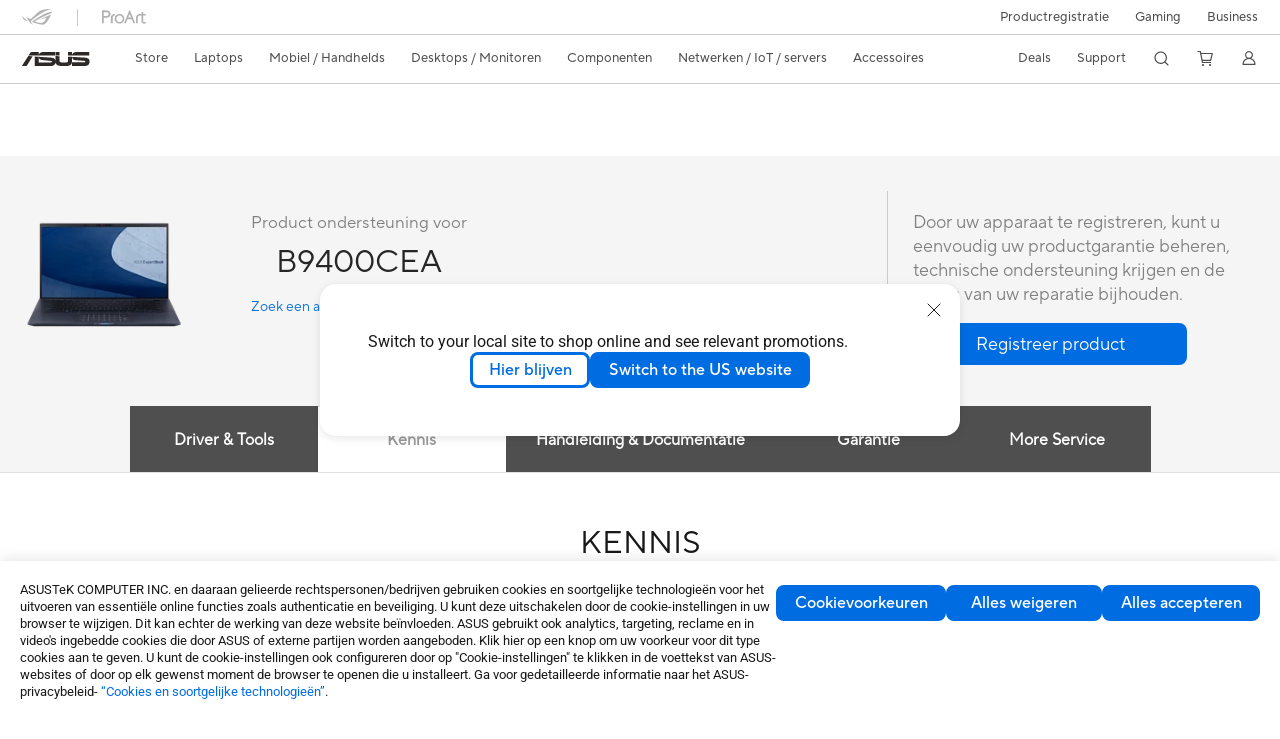

--- FILE ---
content_type: text/html; charset=utf-8
request_url: https://www.asus.com/nl/laptops/for-work/expertbook/expertbook-b9-b9400/helpdesk_knowledge/?model2Name=ExpertBook-B9-B9400
body_size: 96173
content:
<!doctype html>
<html data-n-head-ssr dir="ltr" lang="nl-nl" data-n-head="%7B%22dir%22:%7B%22ssr%22:%22ltr%22%7D,%22lang%22:%7B%22ssr%22:%22nl-nl%22%7D%7D">
  <head >
    <title>ExpertBook B9 (B9400)｜Laptops Voor werk｜ASUS Nederland</title><meta data-n-head="ssr" charset="utf-8"><meta data-n-head="ssr" name="viewport" content="width=device-width, initial-scale=1, maximum-scale=5.0"><meta data-n-head="ssr" data-hid="description" name="description" content="ASUS Expertbook-serie zakelijke laptops. Ontworpen voor prestaties, lichtgewicht, robuustheid op militair niveau en duurzaam voor uw bedrijf."><link data-n-head="ssr" rel="icon" type="image/x-icon" href="/new_asus_ico_256x256.png"><link data-n-head="ssr" rel="alternate" hreflang="ar-EG" href="https://www.asus.com/eg/laptops/for-work/expertbook/expertbook-b9-b9400/helpdesk_knowledge?model2Name=ExpertBook-B9-B9400"><link data-n-head="ssr" rel="alternate" hreflang="bg-BG" href="https://www.asus.com/bg/laptops/for-work/expertbook/expertbook-b9-b9400/helpdesk_knowledge?model2Name=ExpertBook-B9-B9400"><link data-n-head="ssr" rel="alternate" hreflang="da-DK" href="https://www.asus.com/dk/laptops/for-work/expertbook/expertbook-b9-b9400/helpdesk_knowledge?model2Name=ExpertBook-B9-B9400"><link data-n-head="ssr" rel="alternate" hreflang="de-CH" href="https://www.asus.com/ch-de/laptops/for-work/expertbook/expertbook-b9-b9400/helpdesk_knowledge?model2Name=ExpertBook-B9-B9400"><link data-n-head="ssr" rel="alternate" hreflang="el-GR" href="https://www.asus.com/gr/laptops/for-work/expertbook/expertbook-b9-b9400/helpdesk_knowledge?model2Name=ExpertBook-B9-B9400"><link data-n-head="ssr" rel="alternate" hreflang="en" href="https://www.asus.com/laptops/for-work/expertbook/expertbook-b9-b9400/helpdesk_knowledge?model2Name=ExpertBook-B9-B9400"><link data-n-head="ssr" rel="alternate" hreflang="en-CH" href="https://www.asus.com/ch-en/laptops/for-work/expertbook/expertbook-b9-b9400/helpdesk_knowledge?model2Name=ExpertBook-B9-B9400"><link data-n-head="ssr" rel="alternate" hreflang="en-EE" href="https://www.asus.com/bt/laptops/for-work/expertbook/expertbook-b9-b9400/helpdesk_knowledge?model2Name=ExpertBook-B9-B9400"><link data-n-head="ssr" rel="alternate" hreflang="en-GR" href="https://www.asus.com/gr-en/laptops/for-work/expertbook/expertbook-b9-b9400/helpdesk_knowledge?model2Name=ExpertBook-B9-B9400"><link data-n-head="ssr" rel="alternate" hreflang="en-LK" href="https://www.asus.com/lk/laptops/for-work/expertbook/expertbook-b9-b9400/helpdesk_knowledge?model2Name=ExpertBook-B9-B9400"><link data-n-head="ssr" rel="alternate" hreflang="en-LT" href="https://www.asus.com/bt/laptops/for-work/expertbook/expertbook-b9-b9400/helpdesk_knowledge?model2Name=ExpertBook-B9-B9400"><link data-n-head="ssr" rel="alternate" hreflang="en-LV" href="https://www.asus.com/bt/laptops/for-work/expertbook/expertbook-b9-b9400/helpdesk_knowledge?model2Name=ExpertBook-B9-B9400"><link data-n-head="ssr" rel="alternate" hreflang="en-PH" href="https://www.asus.com/ph/laptops/for-work/expertbook/expertbook-b9-b9400/helpdesk_knowledge?model2Name=ExpertBook-B9-B9400"><link data-n-head="ssr" rel="alternate" hreflang="en-RS" href="https://www.asus.com/rs-en/laptops/for-work/expertbook/expertbook-b9-b9400/helpdesk_knowledge?model2Name=ExpertBook-B9-B9400"><link data-n-head="ssr" rel="alternate" hreflang="en-ZA" href="https://www.asus.com/za/laptops/for-work/expertbook/expertbook-b9-b9400/helpdesk_knowledge?model2Name=ExpertBook-B9-B9400"><link data-n-head="ssr" rel="alternate" hreflang="es-CL" href="https://www.asus.com/cl/laptops/for-work/expertbook/expertbook-b9-b9400/helpdesk_knowledge?model2Name=ExpertBook-B9-B9400"><link data-n-head="ssr" rel="alternate" hreflang="es-CO" href="https://www.asus.com/co/laptops/for-work/expertbook/expertbook-b9-b9400/helpdesk_knowledge?model2Name=ExpertBook-B9-B9400"><link data-n-head="ssr" rel="alternate" hreflang="es-EC" href="https://www.asus.com/ec/laptops/for-work/all-series/expertbook-b9-b9400/helpdesk_knowledge?model2Name=ExpertBook-B9-B9400"><link data-n-head="ssr" rel="alternate" hreflang="es-MX" href="https://www.asus.com/mx/laptops/for-work/expertbook/expertbook-b9-b9400/helpdesk_knowledge?model2Name=ExpertBook-B9-B9400"><link data-n-head="ssr" rel="alternate" hreflang="es-PY" href="https://www.asus.com/py/laptops/for-work/expertbook/expertbook-b9-b9400/helpdesk_knowledge?model2Name=ExpertBook-B9-B9400"><link data-n-head="ssr" rel="alternate" hreflang="es-UY" href="https://www.asus.com/uy/laptops/for-work/expertbook/expertbook-b9-b9400/helpdesk_knowledge?model2Name=ExpertBook-B9-B9400"><link data-n-head="ssr" rel="alternate" hreflang="fi-FI" href="https://www.asus.com/fi/laptops/for-work/expertbook/expertbook-b9-b9400/helpdesk_knowledge?model2Name=ExpertBook-B9-B9400"><link data-n-head="ssr" rel="alternate" hreflang="fr-BE" href="https://www.asus.com/be-fr/laptops/for-work/expertbook/expertbook-b9-b9400/helpdesk_knowledge?model2Name=ExpertBook-B9-B9400"><link data-n-head="ssr" rel="alternate" hreflang="fr-CH" href="https://www.asus.com/ch-fr/laptops/for-work/expertbook/expertbook-b9-b9400/helpdesk_knowledge?model2Name=ExpertBook-B9-B9400"><link data-n-head="ssr" rel="alternate" hreflang="he-IL" href="https://www.asus.com/il/laptops/for-work/expertbook/expertbook-b9-b9400/helpdesk_knowledge?model2Name=ExpertBook-B9-B9400"><link data-n-head="ssr" rel="alternate" hreflang="it-IT" href="https://www.asus.com/it/laptops/for-work/expertbook/expertbook-b9-b9400/helpdesk_knowledge?model2Name=ExpertBook-B9-B9400"><link data-n-head="ssr" rel="alternate" hreflang="ja-JP" href="https://www.asus.com/jp/laptops/for-work/expertbook/expertbook-b9-b9400/helpdesk_knowledge?model2Name=ExpertBook-B9-B9400"><link data-n-head="ssr" rel="alternate" hreflang="nl-NL" href="https://www.asus.com/nl/laptops/for-work/expertbook/expertbook-b9-b9400/helpdesk_knowledge?model2Name=ExpertBook-B9-B9400"><link data-n-head="ssr" rel="alternate" hreflang="no-NO" href="https://www.asus.com/no/laptops/for-work/expertbook/expertbook-b9-b9400/helpdesk_knowledge?model2Name=ExpertBook-B9-B9400"><link data-n-head="ssr" rel="alternate" hreflang="pt-PT" href="https://www.asus.com/pt/laptops/for-work/expertbook/expertbook-b9-b9400/helpdesk_knowledge?model2Name=ExpertBook-B9-B9400"><link data-n-head="ssr" rel="alternate" hreflang="ro-RO" href="https://www.asus.com/ro/laptops/for-work/expertbook/expertbook-b9-b9400/helpdesk_knowledge?model2Name=ExpertBook-B9-B9400"><link data-n-head="ssr" rel="alternate" hreflang="ru-RU" href="https://www.asus.com/ru/laptops/for-work/expertbook/expertbook-b9-b9400/helpdesk_knowledge?model2Name=ExpertBook-B9-B9400"><link data-n-head="ssr" rel="alternate" hreflang="sl-si" href="https://www.asus.com/si/laptops/for-work/expertbook/expertbook-b9-b9400/helpdesk_knowledge?model2Name=ExpertBook-B9-B9400"><link data-n-head="ssr" rel="alternate" hreflang="sr-RS" href="https://www.asus.com/rs/laptops/for-work/expertbook/expertbook-b9-b9400/helpdesk_knowledge?model2Name=ExpertBook-B9-B9400"><link data-n-head="ssr" rel="alternate" hreflang="sv-SE" href="https://www.asus.com/se/laptops/for-work/expertbook/expertbook-b9-b9400/helpdesk_knowledge?model2Name=ExpertBook-B9-B9400"><link data-n-head="ssr" rel="alternate" hreflang="zh-CN" href="https://www.asus.com.cn/laptops/for-work/expertbook/expertbook-b9-b9400/helpdesk_knowledge?model2Name=ExpertBook-B9-B9400"><link data-n-head="ssr" rel="alternate" hreflang="zh-TW" href="https://www.asus.com/tw/laptops/for-work/expertbook/expertbook-b9-b9400/helpdesk_knowledge?model2Name=ExpertBook-B9-B9400"><link data-n-head="ssr" rel="canonical" href="https://www.asus.com/nl/laptops/for-work/expertbook/expertbook-b9-b9400/helpdesk_knowledge?model2Name=ExpertBook-B9-B9400"><script data-n-head="ssr" src="" async></script><script data-n-head="ssr" src="" async></script><script data-n-head="ssr" type="text/javascript">(function (w, d, s, l, i) {
          w[l] = w[l] || [];
          w[l].push({'gtm.start': new Date().getTime(), event: 'gtm.js' });
          var f = d.getElementsByTagName(s)[0],
          j = d.createElement(s),
          dl = l != "dataLayer" ? "&l=" + l : "";
          j.defer = true;
          j.src = "https://www.googletagmanager.com/gtm.js?id=" + i + dl;
          f.parentNode.insertBefore(j, f);
          })(window, document, "script", "dataLayer", "GTM-NJRLM8");
          </script><script data-n-head="ssr" type="text/javascript" src="/nuxtStatic/js/jquery.min.js"></script><script data-n-head="ssr" type="text/javascript">window.AsusAPIConfig = {"system":"asus","websitePath":"nl","theme":"asus","campaignId":"9f66f36a-32c8-454b-b4fb-b3c9b35f04b1","showHeaderPopUp":true}; </script><script data-n-head="ssr" type="text/javascript" src="https://dlcdnimgs.asus.com/vendor/subscribe-form/js/subscribeform.min.js"></script><script data-n-head="ssr" type="text/javascript" src="https://dlcdnimgs.asus.com/vendor/public/fonts/js/roboto.js" async></script><script data-n-head="ssr" data-hid="nuxt-jsonld-1048559" type="application/ld+json">
[
  {
    "@context": "http://schema.org",
    "@type": "Product",
    "@id": "https://www.asus.com/nl/laptops/for-work/expertbook/expertbook-b9-b9400/helpdesk_knowledge?model2Name=ExpertBook-B9-B9400",
    "name": "ExpertBook B9 (B9400)",
    "image": [
      "https://www.asus.com/media/global/gallery/bcs99wdmouvnwwez_setting_xxx_0_90_end_2000.png",
      "https://www.asus.com/media/global/gallery/iixfahpiuq0foegs_setting_xxx_0_90_end_2000.png",
      "https://www.asus.com/media/global/gallery/cyey7olf7gyihotv_setting_xxx_0_90_end_2000.png",
      "https://www.asus.com/media/global/gallery/69kojlgo5t4jccfb_setting_xxx_0_90_end_2000.png",
      "https://www.asus.com/media/global/gallery/cyey7olf7gyihotv_setting_xxx_0_90_end_2000.png",
      "https://www.asus.com/media/global/gallery/ogmxnbnhazz6egbu_setting_xxx_0_90_end_2000.png",
      "https://www.asus.com/media/global/gallery/rfd4uzk78rf2isba_setting_xxx_0_90_end_2000.png",
      "https://www.asus.com/media/global/gallery/kmp9hgwqpxjohike_setting_xxx_0_90_end_2000.png",
      "https://www.asus.com/media/global/gallery/gaw30ikeis10zskq_setting_xxx_0_90_end_2000.png",
      "https://www.asus.com/media/global/gallery/cyey7olf7gyihotv_setting_xxx_0_90_end_2000.png"
    ],
    "description": "",
    "sku": 15023,
    "brand": {
      "@type": "Thing",
      "name": "ASUS"
    }
  },
  {
    "@context": "https://schema.org",
    "@type": "BreadcrumbList",
    "itemListElement": [
      {
        "@type": "ListItem",
        "position": 1,
        "name": "Laptops",
        "item": ""
      },
      {
        "@type": "ListItem",
        "position": 2,
        "name": "Voor werk",
        "item": ""
      },
      {
        "@type": "ListItem",
        "position": 3,
        "name": "ExpertBook",
        "item": "https://www.asus.com/nl/laptops/for-work/expertbook/"
      },
      {
        "@type": "ListItem",
        "position": 4,
        "name": "ExpertBook B9 (B9400)",
        "item": "https://www.asus.com/nl/laptops/for-work/expertbook/expertbook-b9-b9400/"
      }
    ]
  }
]
</script><link rel="stylesheet" href="/_nuxt/d03fa0119.css"><link rel="stylesheet" href="/_nuxt/9d2290119.css"><link rel="stylesheet" href="/_nuxt/f95560119.css"><link rel="stylesheet" href="/_nuxt/fc3c10119.css"><link rel="stylesheet" href="/_nuxt/926730119.css"><link rel="stylesheet" href="/_nuxt/733210119.css"><link rel="stylesheet" href="/_nuxt/60eb20119.css"><link rel="stylesheet" href="/_nuxt/6670d0119.css"><link rel="stylesheet" href="/_nuxt/794260119.css"><link rel="stylesheet" href="/_nuxt/ae1090119.css"><link rel="stylesheet" href="/_nuxt/23f6a0119.css"><link rel="stylesheet" href="/_nuxt/744170119.css"><link rel="stylesheet" href="/_nuxt/0fb800119.css"><link rel="stylesheet" href="/_nuxt/820470119.css"><link rel="stylesheet" href="/_nuxt/4dd1c0119.css">
  </head>
  <body >
    <div data-server-rendered="true" id="__nuxt"><!----><div id="__layout"><div id="_defaultWrapper"><noscript><iframe src="//www.googletagmanager.com/ns.html?id=GTM-NJRLM8" height="0" width="0" style="display:none;visibility:hidden"></iframe></noscript> <div role="navigation" id="OfficialHeaderWrapper" lang="nl-nl" class="headerExternal asusOfficialHeader Header__headerWrapper__2E1QH" style="--space-width:0px;"><div id="wrapperDesktop" class="Header__wrapperDesktop__h6Pb2 Header__themeWhite__1yGlc"><div class="Header__accessibilitTool__21iRj"><button tabindex="0" aria-label="Naar inhoud gaan" class="Header__skipToContent__2ar4U">
        Naar inhoud gaan
      </button> <a tabindex="0" href="https://www.asus.com/nl/content/Accessibility-Policy/" class="Header__accessibilityHelp__3yDRu">
        Toegankelijkheidshulp
      </a></div> <div id="headerLayerOne" class="Header__headerLayerOne__xBqqu"><div class="Header__headerLayerOneContainer__2nUEJ Header__themeWhite__1yGlc"><div class="Header__topLeftMenu__iiqYG Header__themeWhite__1yGlc"><div class="Header__imageContainer__2KPMI Header__themeWhite__1yGlc Header__firstItem__3aTuO"><a href="https://rog.asus.com/nl/" target="_blank" rel="" class="Header__logo__22hjG"><img src="https://www.asus.com/media/Odin/images/header/ROG_normal.svg" alt="ROG" class="Header__defaultImage__1kdR0"> <img src="https://www.asus.com/media/Odin/images/header/ROG_hover.svg" alt="ROG" class="Header__hoverImage__1OOKy"></a></div><div class="Header__imageContainer__2KPMI Header__themeWhite__1yGlc"><a href="https://www.asus.com/nl/ProArt/" target="_Self" rel="" class="Header__logo__22hjG"><img src="https://www.asus.com/media/Odin/images/header/ProArt_normal.svg" alt="Makers" class="Header__defaultImage__1kdR0"> <img src="https://www.asus.com/media/Odin/images/header/ProArt_hover.svg" alt="Makers" class="Header__hoverImage__1OOKy"></a></div></div> <div class="Header__topRightMenu__2ix8W Header__themeWhite__1yGlc"><div class="Header__themeWhite__1yGlc Header__topRightMenuItem__1W7va"><div><a href="https://account.asus.com/nl/loginform.aspx?returnUrl=https%3A%2F%2Faccount.asus.com%2Findex.aspx&amp;id=KUw4PLXzLguhkTpMagUClA%3D%3D" target="_Blank" rel="" class="Header__textContainer__1zgYq">
                  Productregistratie
                </a></div></div><div tabindex="0" role="button" aria-haspopup="true" aria-expanded="false" class="Header__themeWhite__1yGlc Header__topRightMenuItem__1W7va"><div><span class="Header__textContainer__1zgYq">
                  Gaming
                </span> <!----></div></div><div class="Header__themeWhite__1yGlc Header__topRightMenuItem__1W7va"><div><a href="https://www.asus.com/nl/Business/" target="_Blank" rel="" class="Header__textContainer__1zgYq">
                  Business
                </a></div></div></div></div></div> <div class="Header__headerBar__1csGL Header__themeWhite__1yGlc"><div tabindex="0" role="button" aria-label="menu open button" class="Header__menuOpenBtn__1uNJE Header__themeWhite__1yGlc"></div> <div class="Header__asusLogoContainer__18Tvl"><div role="link" tabindex="0" aria-label="ASUS Official Site Homepage" class="Header__asusLogo__3kBbE Header__themeWhite__1yGlc"></div></div> <div class="Header__searchAndCart__3PK6X"><div aria-label="Search" role="button" tabindex="0" class="Header__item__zmemY Header__search__2Wbxu Header__themeWhite__1yGlc"></div> <div class="Header__item__zmemY Header__cart__3QTk- Header__themeWhite__1yGlc"><div tabindex="0" aria-label="Cart, 0 item(s)" role="button" class="headerCartIcon Header__miniCartIcon__2vSJF Header__themeWhite__1yGlc"></div> <!----> <div role="dialog" aria-modal="true" id="memberFeaturefloatMobile" class="miniCart HeaderMiniCart__memberFeaturefloat__3dsKZ HeaderMiniCart__miniCartEmpty__gVZoG" style="display:none;"><div class="miniCartTab HeaderMiniCart__memberFeaturefloatBox__RvlMT HeaderMiniCart__miniCartEmpty__gVZoG"><div class="HeaderMiniCart__CarNoItem__26BKj">U heeft geen artikelen in uw winkelwagen.</div> <a href="https://www.asus.com/nl/store/" aria-label="Shop on ASUS store" class="HeaderMiniCart__CarNoItemUrl__3jQKL">
      Shop on ASUS store
    </a></div> <!----> <div class="HeaderMiniCart__closeCartMenu__chGTj"><div tabindex="0" role="button" aria-label="close mini cart menu" class="canTabFocus HeaderMiniCart__touchRange__3y3we"></div> <svg width="16" height="16" viewBox="0 0 16 16" fill="none" xmlns="http://www.w3.org/2000/svg" svg-inline role="presentation" focusable="false" tabindex="-1" class="svg-icon"><path d="M14 2L2 14M2 2l12 12" stroke="#666" stroke-linecap="round"></path></svg></div></div></div></div></div> <div class="HeaderSearchDropDownMenu__wrapperSearchDropDownMenu__31mT8"><div class="HeaderSearchDropDownMenu__headerSearchDropDownMenu__TfL4d"><div class="HeaderSearchDropDownMenu__innerWeaper__1jtC7" style="display:none;"><div class="HeaderSearchDropDownMenu__searchInputContainerBox__3Baaj"><div class="HeaderSearchDropDownMenu__searchInputContainer__2NlT1"><!----> <input type="text" maxlength="250" role="combobox" aria-label="Zoeken op ASUS.com" aria-autocomplete="list" aria-owns="Quick links suggestion" aria-expanded="false" placeholder="Zoeken op ASUS.com" value="" class="HeaderSearchDropDownMenu__searchInput__2r0So HeaderSearchDropDownMenu__noKeyWord__1MjlB"> <div tabindex="0" role="button" aria-label="Clear search term" class="HeaderSearchDropDownMenu__closeSearchIcon__31ILF" style="display:none;"><svg width="24" height="24" viewBox="0 0 24 24" fill="none" xmlns="http://www.w3.org/2000/svg" svg-inline role="presentation" focusable="false" tabindex="-1"><path d="M18 6L6 18M6 6l12 12" stroke="#181818" stroke-linecap="round"></path></svg></div></div> <!----></div> <!----></div> <div class="HeaderSearchDropDownMenu__overlayer__3nIPD"></div></div></div> <div class="Header__windowMask__39j-5"></div> <div class="Header__headerLayerTwo__115Eu"><div class="Header__headerLayerTwoContainer__2nAz4"><div class="Header__asusLogoContainer__18Tvl"><div role="link" tabindex="0" aria-label="ASUS Official Site Homepage" class="Header__asusLogo__3kBbE Header__themeWhite__1yGlc"></div></div> <div class="Header__spaceForAsusLogo__1k1A-"></div> <div class="Header__sideMenuClose__CrXWr"><div tabindex="-1" aria-label="menu close button" aria-hidden="true" class="Header__closeBtn__2npQc Header__themeWhite__1yGlc"></div></div> <div class="Header__navContainer__beKIL"><nav aria-label="Navigation" class="mainNavigationList Header__mainNavigationList__2LD5y"><div id="storeMenu" class="mainNavigationItem Header__mainNavigationItem__26BOR Header__storeMenuItem__3xWUL Header__themeWhite__1yGlc"><span><a href="https://www.asus.com/nl/store/" target="_Self" aria-label="ASUS Store">
                    Store
                  </a></span></div> <div id="spaceStoreMenu" class="Header__spaceForMenuItem__14d_b"></div> <!----> <!----> <div tabindex="0" role="button" aria-haspopup="menu" aria-expanded="false" class="mainNavigationItem Header__mainNavigationItem__26BOR Header__themeWhite__1yGlc"><span>
                  Laptops
                </span> <span class="Header__toggleBtn__22kb_ Header__openBtn__3InIG"></span></div> <div class="Header__spaceForMenuItem__14d_b"></div> <!----><div tabindex="0" role="button" aria-haspopup="menu" aria-expanded="false" class="mainNavigationItem Header__mainNavigationItem__26BOR Header__themeWhite__1yGlc"><span>
                  Mobiel / Handhelds
                </span> <span class="Header__toggleBtn__22kb_ Header__openBtn__3InIG"></span></div> <div class="Header__spaceForMenuItem__14d_b"></div> <!----><div tabindex="0" role="button" aria-haspopup="menu" aria-expanded="false" class="mainNavigationItem Header__mainNavigationItem__26BOR Header__themeWhite__1yGlc"><span>
                  Desktops / Monitoren
                </span> <span class="Header__toggleBtn__22kb_ Header__openBtn__3InIG"></span></div> <div class="Header__spaceForMenuItem__14d_b"></div> <!----><div tabindex="0" role="button" aria-haspopup="menu" aria-expanded="false" class="mainNavigationItem Header__mainNavigationItem__26BOR Header__themeWhite__1yGlc"><span>
                  Componenten
                </span> <span class="Header__toggleBtn__22kb_ Header__openBtn__3InIG"></span></div> <div class="Header__spaceForMenuItem__14d_b"></div> <!----><div tabindex="0" role="button" aria-haspopup="menu" aria-expanded="false" class="mainNavigationItem Header__mainNavigationItem__26BOR Header__themeWhite__1yGlc"><span>
                  Netwerken / IoT / servers
                </span> <span class="Header__toggleBtn__22kb_ Header__openBtn__3InIG"></span></div> <div class="Header__spaceForMenuItem__14d_b"></div> <!----><div tabindex="0" role="button" aria-haspopup="menu" aria-expanded="false" class="mainNavigationItem Header__mainNavigationItem__26BOR Header__themeWhite__1yGlc"><span>
                  Accessoires
                </span> <span class="Header__toggleBtn__22kb_ Header__openBtn__3InIG"></span></div> <div class="Header__spaceForMenuItem__14d_b"></div> <!----> <div class="Header__sideMenuContentSection__2UXUJ"><div class="Header__item__zmemY"><div tabindex="0" aria-expanded="false" class="Header__levelOneList__1pHn3">
                      Deals
                      <span class="Header__toggleBtn__22kb_ Header__openBtn__3InIG Header__show__14ec2"></span> <span class="Header__toggleBtn__22kb_ Header__collapseBtn__-yBN9"></span></div> <div class="Header__levelTwoListBox__1rdVc" style="display:none;"><a href="https://www.asus.com/nl/deals/member-deals/" tabindex="-1" target="_Self" rel="" class="Header__levelTwoList__oZVZ2">
                      Onze topkeuzes: Exclusieve prijzen
                    </a></div></div><div class="Header__item__zmemY"><div tabindex="0" aria-expanded="false" class="Header__levelOneList__1pHn3">
                      Support
                      <span class="Header__toggleBtn__22kb_ Header__openBtn__3InIG Header__show__14ec2"></span> <span class="Header__toggleBtn__22kb_ Header__collapseBtn__-yBN9"></span></div> <div class="Header__levelTwoListBox__1rdVc" style="display:none;"><a href="https://www.asus.com/nl/support/" tabindex="-1" target="_Blank" rel="" class="Header__levelTwoList__oZVZ2">
                      Support &amp; service
                    </a><a href="https://www.asus.com/nl/support/contact/Serviceflow/support" tabindex="-1" target="_Blank" rel="" class="Header__levelTwoList__oZVZ2">
                      Contact opnemen met Ondersteuning
                    </a><a href="https://www.asus.com/nl/support/Download-Center/" tabindex="-1" target="_Self" rel="" class="Header__levelTwoList__oZVZ2">
                      ASUS Downloadcentrum 
                    </a><a href="https://eu-rma.asus.com/nl" tabindex="-1" target="_Blank" rel="" class="Header__levelTwoList__oZVZ2">
                      Reparatie  aanvragen
                    </a><a href="https://www.asus.com/nl/support/repair-status-inquiry/?cname=Netherlands" tabindex="-1" target="_Blank" rel="" class="Header__levelTwoList__oZVZ2">
                      Reparatie status inzien
                    </a><a href="https://www.asus.com/nl/support/warranty-status-inquiry" tabindex="-1" target="_Self" rel="" class="Header__levelTwoList__oZVZ2">
                      Bekijk de garantiestatus
                    </a><a href="https://www.asus.com/nl/support/premium_care/" tabindex="-1" target="_Self" rel="" class="Header__levelTwoList__oZVZ2">
                      Garantie uitbreiding (ASUS Premium Care)
                    </a><a href="https://account.asus.com/msg.aspx?msg=2&amp;lang=nl-nl" tabindex="-1" target="_Self" rel="" class="Header__levelTwoList__oZVZ2">
                      Word een ASUS Member
                    </a><a href="https://www.asus.com/nl/support/MyASUS-deeplink/" tabindex="-1" target="_Self" rel="" class="Header__levelTwoList__oZVZ2">
                      MyASUS Premium ondersteuning
                    </a><a href="https://account.asus.com/nl/loginform.aspx?returnUrl=https%3A%2F%2Faccount.asus.com%2Findex.aspx&amp;id=KUw4PLXzLguhkTpMagUClA%3D%3D" tabindex="-1" target="_Blank" rel="" class="Header__levelTwoList__oZVZ2">
                      Productregistratie
                    </a></div></div> <div class="Header__item__zmemY"><div tabindex="0" role="button" aria-label="Member Account" aria-expanded="false" class="Header__levelOneList__1pHn3 Header__member__1MdQw Header__themeWhite__1yGlc">
                  My Account
                  <span class="Header__toggleBtn__22kb_ Header__openBtn__3InIG Header__show__14ec2"></span> <span class="Header__toggleBtn__22kb_ Header__collapseBtn__-yBN9"></span></div> <!----></div></div> <div class="Header__sideMenuContentSection__2UXUJ"><div class="Header__item__zmemY"><div tabindex="0" role="button" aria-expanded="false" class="Header__levelOneList__1pHn3"><a href="https://account.asus.com/nl/loginform.aspx?returnUrl=https%3A%2F%2Faccount.asus.com%2Findex.aspx&amp;id=KUw4PLXzLguhkTpMagUClA%3D%3D" target="_Blank" rel="">
                        Productregistratie
                      </a></div> <div class="Header__levelTwoListBox__1rdVc" style="display:none;"></div></div><div class="Header__item__zmemY"><div tabindex="0" role="button" aria-expanded="false" class="Header__levelOneList__1pHn3">
                      Gaming
                      <span class="Header__toggleBtn__22kb_ Header__openBtn__3InIG Header__show__14ec2"></span> <span class="Header__toggleBtn__22kb_ Header__collapseBtn__-yBN9"></span></div> <div class="Header__levelTwoListBox__1rdVc" style="display:none;"><a href="https://rog.asus.com/nl/" tabindex="-1" target="_Blank" rel="" class="Header__levelTwoList__oZVZ2">
                      ROG - Republic of Gamers
                    </a><a href="https://www.asus.com/campaign/tuf-gaming/nl/" tabindex="-1" target="_Blank" rel="" class="Header__levelTwoList__oZVZ2">
                      TUF Gaming
                    </a></div></div><div class="Header__item__zmemY"><div tabindex="0" role="button" aria-expanded="false" class="Header__levelOneList__1pHn3"><a href="https://www.asus.com/nl/Business/" target="_Blank" rel="">
                        Business
                      </a></div> <div class="Header__levelTwoListBox__1rdVc" style="display:none;"></div></div> <div class="Header__item__zmemY"><a href="https://rog.asus.com/nl/" target="_Blank" rel=""><div class="Header__levelOneList__1pHn3"><img src="https://www.asus.com/media/Odin/images/header/ROG_hover.svg" alt="ROG" class="Header__defaultImage__1kdR0"></div></a></div><div class="Header__item__zmemY"><a href="https://www.asus.com/nl/ProArt/" target="_Self" rel=""><div class="Header__levelOneList__1pHn3"><img src="https://www.asus.com/media/Odin/images/header/ProArt_hover.svg" alt="Makers" class="Header__defaultImage__1kdR0"></div></a></div></div> <div class="Header__sideMenuMobileSpace__WoCC_"></div></nav> <div class="Header__subNavigationList__1Wmem"><div tabindex="0" role="button" aria-haspopup="true" aria-expanded="false" class="Header__secondRightMenuItem__nevQN Header__themeWhite__1yGlc Header__hasBottomLine__2D8OJ"><div class="Header__inlineFlex__1Jk6H"><span>
                      Deals
                    </span> <!----></div></div> <div class="Header__spaceForMenuItem__14d_b"></div><div tabindex="0" role="button" aria-haspopup="true" aria-expanded="false" class="Header__secondRightMenuItem__nevQN Header__themeWhite__1yGlc Header__hasBottomLine__2D8OJ"><div class="Header__inlineFlex__1Jk6H"><span>
                      Support
                    </span> <!----></div></div> <div class="Header__spaceForMenuItem__14d_b"></div> <div tabindex="0" aria-label="Search" role="button" aria-expanded="false" class="headerIcon Header__searchAndMemberFeatureItem__OxZtB Header__search__2Wbxu Header__themeWhite__1yGlc"></div> <div class="Header__spaceForMenuItem__14d_b"></div> <div tabindex="0" aria-label="Cart, 0 item(s)" role="button" aria-expanded="false" class="headerCartIcon Header__searchAndMemberFeatureItem__OxZtB Header__cart__3QTk- Header__themeWhite__1yGlc"><div class="Header__miniCartIcon__2vSJF Header__themeWhite__1yGlc"></div> <!----> <div role="dialog" aria-modal="true" id="memberFeaturefloat" class="miniCart HeaderMiniCart__memberFeaturefloat__3dsKZ HeaderMiniCart__miniCartEmpty__gVZoG" style="display:none;"><div class="miniCartTab HeaderMiniCart__memberFeaturefloatBox__RvlMT HeaderMiniCart__miniCartEmpty__gVZoG"><div class="HeaderMiniCart__CarNoItem__26BKj">U heeft geen artikelen in uw winkelwagen.</div> <a href="https://www.asus.com/nl/store/" aria-label="Shop on ASUS store" class="HeaderMiniCart__CarNoItemUrl__3jQKL">
      Shop on ASUS store
    </a></div> <!----> <div class="HeaderMiniCart__closeCartMenu__chGTj"><div tabindex="0" role="button" aria-label="close mini cart menu" class="canTabFocus HeaderMiniCart__touchRange__3y3we"></div> <svg width="16" height="16" viewBox="0 0 16 16" fill="none" xmlns="http://www.w3.org/2000/svg" svg-inline role="presentation" focusable="false" tabindex="-1" class="svg-icon"><path d="M14 2L2 14M2 2l12 12" stroke="#666" stroke-linecap="round"></path></svg></div></div></div> <div class="Header__spaceForMenuItem__14d_b"></div> <div tabindex="0" aria-label="Member Account" role="button" aria-expanded="false" class="headerIcon Header__searchAndMemberFeatureItem__OxZtB Header__member__1MdQw Header__themeWhite__1yGlc"><!----></div></div></div></div></div> <div></div></div> <!----></div> <div role="main"><div class="LevelFourProductSupportPage__productSupportWrapper__31Xhs"><div class="popup__wrapper__2FNrG" style="z-index:12001;display:none;"><div class="popup__popUpBg__DRZyO"><div class="popup__popUp__2CkQf"><svg width="16" height="16" viewBox="0 0 16 16" fill="none" xmlns="http://www.w3.org/2000/svg" svg-inline role="presentation" focusable="false" tabindex="-1" class="svg-icon" style="display:none;"><path d="M14 2L2 14M2 2l12 12" stroke="#666" stroke-linecap="round"></path></svg> <!----> <div class="popup__popUpBody__2s7WC"><div class="popup__seeMoreMask__3uyoq" style="display:none;"></div> <div class="popup__container__3XVNx"><div class="popup__content__28Bb1"><div></div> <div></div> <div></div></div></div></div> <div class="popup__popUpBtn__2qg6T"><div tabindex="0" aria-label="No" class="popup__cancelBtn__2S3pr">
          
        </div> <a href="#" data-theme="Blue60" target="_self" rel="" aria-label="Yes" role="button" tabindex="0" class="SolidButton__normal__3XdQd SolidButton__btn__1NmTw popup__blueButton__1STO8"><span class="SolidButton__btnText__GZc-q">
          
        </span></a></div></div></div></div> <!----> <div class="asusOfficialProductMenu LevelFourProductPageHeader__wrapper__1tvNu"><div class="LevelFourProductPageHeader__mainWrapper__3il6B undefined"><!----> <div class="LevelFourProductPageHeader__subMenuWrapper__1Isbi" style="display:none;"><div class="LevelFourProductPageHeader__modelNameContainer__1v7C1"><!----> <h1 tabindex="0" class="LevelFourProductPageHeader__modelName__70ttK">ExpertBook B9 B9400</h1></div> <div class="LevelFourProductPageHeader__productTabListContainer__BdhBb"><div tabindex="0" id="mainTabIndex" class="LevelFourProductPageHeader__mainTabIndex__1_WN-"></div> <ul class="mainTab LevelFourProductPageHeader__mainTab__SzkNa"><!----> <!----> <li class="tabItem LevelFourProductPageHeader__tabItem__Wf0N5"><!----> <a href="https://www.asus.com/nl/laptops/for-work/expertbook/expertbook-b9-b9400/" target="_self" rel="" class="LevelFourProductPageHeader__tabItemLink__2WJxl LevelFourProductPageHeader__tabItemLinkNoSub__2dOlt">
                Overzicht
              </a> <!----></li><li class="tabItem LevelFourProductPageHeader__tabItem__Wf0N5"><a href="https://www.asus.com/nl/laptops/for-work/expertbook/expertbook-b9-b9400/techspec/" target="_self" rel="" class="LevelFourProductPageHeader__tabItemLink__2WJxl LevelFourProductPageHeader__tabItemLinkNoSub__2dOlt">
                Specificaties
              </a> <!----> <!----></li><li class="tabItem LevelFourProductPageHeader__tabItem__Wf0N5"><a href="https://www.asus.com/nl/laptops/for-work/expertbook/expertbook-b9-b9400/review/" target="_self" rel="" class="LevelFourProductPageHeader__tabItemLink__2WJxl LevelFourProductPageHeader__tabItemLinkNoSub__2dOlt">
                Reviews
              </a> <!----> <!----></li><li class="tabItem LevelFourProductPageHeader__tabItem__Wf0N5"><a href="https://www.asus.com/nl/laptops/for-work/expertbook/expertbook-b9-b9400/helpdesk_knowledge/" target="_self" rel="" class="LevelFourProductPageHeader__tabItemLink__2WJxl LevelFourProductPageHeader__tabItemLinkNoSub__2dOlt LevelFourProductPageHeader__tabItemActive__3pRSS">
                Ondersteuning
              </a> <!----> <!----></li></ul></div></div> <div class="LevelFourProductPageHeader__priceAndButtonWrapper__P3Fj7"><div class="LevelFourProductPageHeader__modelNameContainer__1v7C1 LevelFourProductPageHeader__modelNameContainerMobile__1FQeD"><!----> <div tabindex="0" class="LevelFourProductPageHeader__modelName__70ttK">ExpertBook B9 B9400</div> <div role="button" aria-label="product menu open button" tabindex="0" aria-expanded="false" class="LevelFourProductPageHeader__cursorPointer__kKWYK"><svg width="16" height="16" viewBox="0 0 16 16" fill="none" xmlns="http://www.w3.org/2000/svg" svg-inline="" role="presentation" focusable="false" tabindex="-1" class="LevelFourProductPageHeader__menuClose__1WVTB LevelFourProductPageHeader__menuOpen__1SFka"><path d="M2.5 11L8 5.3l5.5 5.7" stroke="#181818" stroke-miterlimit="10" stroke-linecap="round" stroke-linejoin="round"></path></svg></div></div> <div class="LevelFourProductPageHeader__ecButtonContainer__axJ6i"><div class="LevelFourProductPageHeader__ecButtonRow__EL3vK"><!----> <div class="LevelFourProductPageHeader__btnContainer__3orA6"><!----> <div class="LevelFourProductPageHeader__ecButtonRow__EL3vK"><!----> <!----> <!----></div></div></div> <!----></div></div></div></div> <div class="LevelFourProductSupportPage__productSupportContainer__1DrAu"><div class="LevelFourProductSupportPage__productSupport__1M3nB"><div class="ProductSupportHeader__productSupportHeaderWrapper__1a8EQ"><div class="ProductSupportHeader__productSupportHeader__2jNXm"><div class="ProductSupportHeader__productHeadLeft__Wgfsj"><div class="ProductSupportHeader__productHeadImg__2iRTr"><img src="https://dlcdnwebimgs.asus.com/gain/a8474d45-4dd5-41af-a6bc-b7ea6e155cbb"> <!----> <img id="pd_img" src="https://www.asus.com/media/global/gallery/bcs99wdmouvnwwez_setting_xxx_0_90_end_184.png?webp" alt="B9400CEA" style="display:none;"></div> <div class="ProductSupportHeader__productInfo__fWN3y"><div class="ProductSupportHeader__productHeadLeftWord___Djo1">Product ondersteuning voor</div> <span class="ProductSupportHeader__productTitle__BYL5S">B9400CEA</span> <a href="https://www.asus.com/nl/support" target="_blank" rel="noreferrer noopener" tabindex="0" data-theme="Blue" class="link normal enableArrow TextLink__normal__1TTQw TextLink__enableArrow__30-YZ TextLink__link__2Xbkj ProductSupportHeader__productHeadLeftlink__uk3vz"><!----> <span class="LinkText TextLink__LinkText__3SIPQ">
          Zoek een ander model
        </span> <svg xmlns="http://www.w3.org/2000/svg" width="12" height="12" fill="none" viewBox="0 0 9 9" svg-inline="" aria-hidden="true" role="presentation" focusable="false" tabindex="-1" class="arrowRightSVG"><path stroke="#006ce1" stroke-linecap="round" stroke-linejoin="round" stroke-miterlimit="10" d="M3.375 1.406L6.581 4.5 3.375 7.594"></path></svg></a></div></div> <div class="ProductSupportHeader__productHeadRight__1jQUL"><div class="ProductSupportHeader__productHeadRightWord__289HL">Door uw apparaat te registreren, kunt u eenvoudig uw productgarantie beheren, technische ondersteuning krijgen en de status van uw reparatie bijhouden.</div> <a href="#" data-theme="Blue60" target="_self" rel="" aria-label="button" role="button" tabindex="0" class="SolidButton__normal__3XdQd SolidButton__btn__1NmTw ProductSupportHeader__blueButton__3uS-4"><span class="SolidButton__btnText__GZc-q">
        Registreer product
      </span></a></div></div></div> <div class="ProductSupportContent__productSupportContent__mWVu7"><div class="popupDuplicate__wrapper__3lnMC" style="display:none;"><div class="popupDuplicate__popUpBg___3hac"><div class="popupDuplicate__popUp__3mK84"><svg width="16" height="16" viewBox="0 0 16 16" fill="none" xmlns="http://www.w3.org/2000/svg" svg-inline role="presentation" focusable="false" tabindex="-1" class="svg-icon"><path d="M14 2L2 14M2 2l12 12" stroke="#666" stroke-linecap="round"></path></svg> <div class="popupDuplicate__popUpContent__1b8tc"></div> <div class="popupDuplicate__popUpBtn__6MDi8"><!----> <!----></div></div></div></div> <div class="popupDuplicate__wrapper__3lnMC" style="display:none;"><div class="popupDuplicate__popUpBg___3hac"><div class="popupDuplicate__popUp__3mK84"><svg width="16" height="16" viewBox="0 0 16 16" fill="none" xmlns="http://www.w3.org/2000/svg" svg-inline role="presentation" focusable="false" tabindex="-1" class="svg-icon"><path d="M14 2L2 14M2 2l12 12" stroke="#666" stroke-linecap="round"></path></svg> <div class="popupDuplicate__popUpContent__1b8tc"><div class="ProductSupportContent__popupTitle__1rPsm"><!---->
        
      </div> <!----></div> <div class="popupDuplicate__popUpBtn__6MDi8"><!----> <!----></div></div></div></div> <div class="Tabs__tabWrapper__BmJuF"><div class="Tabs__tabs__1Ulge"><ul role="tablist"></ul></div> <div class="Tabs__tabsContentWrapper__1xIy_"><!----><section class="Tab__tabWrapper__JErZx"><div role="tabpanel" class="ProductSupportContent__tabContent__3C5XF"><h2 class="ProductSupportContent__tabTitle__DT1Qo">Kennis</h2> <!----> <!----> <section class="ProductSupportContent__tabSection__2kcxT"><aside class="ProductSupportLeftArea__productSupportLeftAreaWrapper__2dmiC"><div class="ProductSupportLeftArea__needHelpWrapper__2dFZM"><h2 class="ProductSupportLeftArea__needHelpTitle__2pOSa">Hulp nodig?</h2> <ul class="ProductSupportLeftArea__needHelpList__3Hm9m"><li><svg xmlns="http://www.w3.org/2000/svg" viewBox="0 0 22 22" svg-inline tabindex role="presentation" focusable="false" class="svg-icon"><path d="M21 4.2v13.6H1V4.2h1.1v12.5h17.8V4.2z" class="st0"></path><path d="M2.9 5.3l7.1 7.1c.3.3.6.4.9.4.3 0 .7-.1.9-.4l7.1-7.1h-16zm6.4 8L1.2 5.2l.4-1h18.8l.4 1-8.1 8.1c-.4.4-1.1.7-1.7.7-.6 0-1.3-.3-1.7-.7z" class="st0"></path></svg> <!----> <!----> <!----> <a href="https://www.asus.com/support/Product/ContactUs/Services/questionform/?lang=nl-nl" target="_blank" rel="noreferrer noopener">
          Email ons
        </a></li><li><!----> <svg xmlns="http://www.w3.org/2000/svg" viewBox="0 0 22 22" svg-inline tabindex role="presentation" focusable="false" class="svg-icon"><path d="M11 0C6.6 0 3 3.7 3 8.2c0 1.8.6 3.8 1.5 5.1L11 22l6.5-8.7C18.4 12 19 10 19 8.2 19 3.7 15.4 0 11 0zm5.8 12.8l-.1-.1-5.7 7.7-5.6-7.7c-.9-1.6-1.3-2.8-1.3-4.5 0-3.9 3.1-7.1 6.9-7.1s6.9 3.2 6.9 7.1c0 1.6-.5 3.4-1.3 4.5l.2.1z"></path><path d="M11 5C9.3 5 7.8 6.4 7.8 8.2c0 1.8 1.4 3.2 3.2 3.2 1.7 0 3.2-1.5 3.2-3.2C14.2 6.4 12.7 5 11 5zm0 5.3c-1.1 0-2.1-1-2.1-2.1s1-2.1 2.1-2.1 2.1 1 2.1 2.1-1 2.1-2.1 2.1z"></path></svg> <!----> <!----> <a href="https://www.asus.com/nl/support/Service-Center/Netherlands" target="_self" rel="">
          Vind Servicelocaties
        </a></li></ul></div></aside> <div class="ProductSupportRightArea__productSupportRightAreaWrapper__1w5eo"><!----> <!----> <!----> <!----> <!----> <!----> <div><div class="ProductSupportFAQ__faqHeaderWrapper__rrUyP"><div class="ProductSupportFAQ__faqSearchBar__H3Iba"><input type="text" aria-label="Search FAQ" placeholder="Search FAQ" value="" class="ProductSupportFAQ__searchBarInput__1R51u"> <svg xmlns="http://www.w3.org/2000/svg" data-name="圖層 1" viewBox="0 0 32 32" svg-inline tabindex role="presentation" focusable="false" class="svg-icon"><path d="M26.44 24.32l-3.65-3.65a9.79 9.79 0 00-7.9-15.57A9.8 9.8 0 008 21.82a9.79 9.79 0 0012.7 1l3.64 3.65a1.54 1.54 0 001.1.46 1.48 1.48 0 001.05-.44 1.51 1.51 0 00-.05-2.17zM14.89 6.86a8 8 0 11-5.68 2.35 8 8 0 015.68-2.35z"></path></svg></div></div> <div class="ProductSupportFAQ__faqContent__1kLW0"><!----> <div class="ProductSupportFAQ__faqListWrapper__DuBz_"><ul class="ProductSupportFAQ__faqList__1l2lA"><li><div tabIndex="0"><a tabIndex="-1" href="https://www.asus.com/nl/support/faq/1042685/" target="_blank" rel="noreferrer noopener" class="ProductSupportFAQ__faqListAnchor__24EgX"><div class="ProductSupportFAQ__title__2Qu3P">[Notebook] Problemen met touchscreen / aanraakpaneel oplossen - Problemen oplossen</div> <div class="ProductSupportFAQ__date__2QE6U">bijwerken:2025/12/26</div></a></div></li><li><div tabIndex="0"><a tabIndex="-1" href="https://www.asus.com/nl/support/faq/1003379/" target="_blank" rel="noreferrer noopener" class="ProductSupportFAQ__faqListAnchor__24EgX"><div class="ProductSupportFAQ__title__2Qu3P">Hoe registreer ik mijn ASUS-product?</div> <div class="ProductSupportFAQ__date__2QE6U">bijwerken:2025/10/20</div></a></div></li><li><div tabIndex="0"><a tabIndex="-1" href="https://www.asus.com/nl/support/faq/1041992/" target="_blank" rel="noreferrer noopener" class="ProductSupportFAQ__faqListAnchor__24EgX"><div class="ProductSupportFAQ__title__2Qu3P">Problemen oplossen - Bij gebruik van de Office-producten wordt het bericht &quot;Product zonder licentie&quot; of activeringsfout weergegeven</div> <div class="ProductSupportFAQ__date__2QE6U">bijwerken:2025/09/08</div></a></div></li><li><div tabIndex="0"><a tabIndex="-1" href="https://www.asus.com/nl/support/faq/1039816/" target="_blank" rel="noreferrer noopener" class="ProductSupportFAQ__faqListAnchor__24EgX"><div class="ProductSupportFAQ__title__2Qu3P">Installatieprocedure voor AMD-chipsetstuurprogramma’s</div> <div class="ProductSupportFAQ__date__2QE6U">bijwerken:2025/07/24</div></a></div></li><li><div tabIndex="0"><a tabIndex="-1" href="https://www.asus.com/nl/support/faq/1042868/" target="_blank" rel="noreferrer noopener" class="ProductSupportFAQ__faqListAnchor__24EgX"><div class="ProductSupportFAQ__title__2Qu3P">Probleemoplossing - Apparaat start direct op in BIOS, Aptio Setup Utility of MyASUS in UEFI-scherm</div> <div class="ProductSupportFAQ__date__2QE6U">bijwerken:2025/07/24</div></a></div></li><li><div tabIndex="0"><a tabIndex="-1" href="https://www.asus.com/nl/support/faq/1038301/" target="_blank" rel="noreferrer noopener" class="ProductSupportFAQ__faqListAnchor__24EgX"><div class="ProductSupportFAQ__title__2Qu3P">MyASUS - Introductie</div> <div class="ProductSupportFAQ__date__2QE6U">bijwerken:2025/07/17</div></a></div></li><li><div tabIndex="0"><a tabIndex="-1" href="https://www.asus.com/nl/support/faq/1042480/" target="_blank" rel="noreferrer noopener" class="ProductSupportFAQ__faqListAnchor__24EgX"><div class="ProductSupportFAQ__title__2Qu3P">[Windows 11/10] Problemen oplossen - Windows Update is niet geïnstalleerd</div> <div class="ProductSupportFAQ__date__2QE6U">bijwerken:2025/07/10</div></a></div></li><li><div tabIndex="0"><a tabIndex="-1" href="https://www.asus.com/nl/support/faq/1035492/" target="_blank" rel="noreferrer noopener" class="ProductSupportFAQ__faqListAnchor__24EgX"><div class="ProductSupportFAQ__title__2Qu3P">[Windows 11/10] Hoe Windows Update gebruiken om systeem en BIOS bij te werken</div> <div class="ProductSupportFAQ__date__2QE6U">bijwerken:2025/07/10</div></a></div></li><li><div tabIndex="0"><a tabIndex="-1" href="https://www.asus.com/nl/support/faq/1014276/" target="_blank" rel="noreferrer noopener" class="ProductSupportFAQ__faqListAnchor__24EgX"><div class="ProductSupportFAQ__title__2Qu3P">Probleemoplossing - Apparaat start niet op of geen beeld na het opstarten (zwart scherm)</div> <div class="ProductSupportFAQ__date__2QE6U">bijwerken:2025/07/10</div></a></div></li><li><div tabIndex="0"><a tabIndex="-1" href="https://www.asus.com/nl/support/faq/1043914/" target="_blank" rel="noreferrer noopener" class="ProductSupportFAQ__faqListAnchor__24EgX"><div class="ProductSupportFAQ__title__2Qu3P">[Windows 11/10] Problemen oplossen - Korte batterijduur (snelle batterij-afvoer)</div> <div class="ProductSupportFAQ__date__2QE6U">bijwerken:2025/07/07</div></a></div></li></ul> <div tabIndex="0" class="ProductSupportFAQ__loadmore__2hVft">LOAD MORE</div> <!----></div></div></div> <!----> <!----></div></section></div></section><!----><!----><!----></div></div></div> <div class="ProductSupportFooter__productSupportFooterContainer__1CZZJ"><div class="ProductSupportFooter__productSupportFooterContent__yn5c6"><div class="ProductSupportFooter__productSupportFooterHDMI__1XaLq"><img src="https://www.asus.com/media/Odin/Websites/global/SiteSetting/20200826060233.png" alt="Product heeft High-Definition Multimedia Interface."></div> <div class="disclaimerWrapper ProductSupportFooter__productSupportFooterList__2WQbW"><p>· Producten gecertificeerd door de Federal Communications Commission en Industry Canada worden gedistribueerd in de Verenigde Staten en Canada. Bezoek de websites van ASUS USA en ASUS Canada voor informatie over lokaal verkrijgbare producten.</p>
<p>· Alle specificaties kunnen zonder voorafgaande kennisgeving worden gewijzigd. Informeer bij de leverancier naar het exacte aanbod. Producten zijn mogelijk niet op alle markten verkrijgbaar.</p>
<p>· Specificaties en functies verschillen per model, en alle afbeeldingen zijn ter illustratie. Raadpleeg de specificatiespagina voor de volledige details.</p>
<p>· PCB-kleur en meegeleverde softwareversies kunnen zonder voorafgaande kennisgeving worden gewijzigd.</p>
<p>· Genoemde merk- en productnamen zijn handelsmerken van hun respectieve bedrijven.</p>
<p>· De termen HDMI, HDMI High-Definition Multimedia Interface, HDMI Trade dress en de HDMI logo's zijn handelsmerken of gedeponeerde handelsmerken van HDMI Licensing Administrator, Inc</p><ul><li><p>*¹De Windows 11-upgrade zal vanaf eind 2021 tot in 2022 aan in aanmerking komende apparaten worden geleverd. De timing zal per toestel variëren. Voor bepaalde functies is specifieke hardware nodig (zie aka.ms/windows11-spec).</p>
<p>* IPS staat voor in-plane switching, een type LED (een vorm van LCD) schermpaneeltechnologie.</p>
<p>Tenzij anders vermeld, zijn alle prestatieclaims gebaseerd op theoretische prestaties. Daadwerkelijke cijfers kunnen variëren in praktijksituaties.</p>
<p>De daadwerkelijke overdrachtssnelheid van USB 3.0, 3.1, 3.2 en/of Type-C is afhankelijk van vele factoren, waaronder de verwerkingssnelheid van het hostapparaat, bestandskenmerken en andere factoren die verband houden met de systeemconfiguratie en uw gebruiksomgeving.</p>
<p>Ultrabook, Celeron, Celeron Inside, Core Inside, Intel, het Intel-logo, Intel Atom, Intel Atom Inside, Intel Core, Intel Inside, het Intel Inside-logo, Intel vPro, Itanium, Itanium Inside, Pentium, Pentium Inside, vPro Inside, Xeon, Xeon Phi en Xeon Inside zijn handelsmerken van Intel Corporation of haar dochterondernemingen in de VS en/of andere landen.</p>
<p>Productspecificaties kunnen van land tot land verschillen. Wij adviseren u contact op te nemen met uw lokale dealer voor de specificaties van de in uw land beschikbare producten. Kleuren van producten kunnen mogelijk niet perfect accuraat zijn vanwege variaties veroorzaakt door fotografie en monitorinstellingen.Vanwege fotografische variabelen en omstandigheden kan het daadwerkelijke uiterlijk van producten afwijken van afbeeldingen op deze site.Hoewel we ernaar streven de meest accurate en uitgebreide informatie te presenteren op het moment van publicatie, behouden we ons het recht voor om wijzigingen aan te brengen zonder voorafgaande kennisgeving.</p>
<ul>
  <li>De prijs is mogelijk exclusief extra kosten, waaronder belasting, verzendkosten, recyclingkosten.</li>
  <li>Wat betreft prijsinformatie heeft ASUS alleen het recht om een adviesprijs vast te stellen. Alle wederverkopers zijn vrij om hun eigen prijs te bepalen.</li>
</ul>
<p>*Resultaat afkomstig uit Mobile Mark 2014 Office Productivity.</p>
<p>*Het testprogramma omvat de eisen van zowel militaire standaarden als ASUS-kwaliteitstesten, en varieert afhankelijk van het apparaat. MIL-STD-810 testen worden alleen uitgevoerd op geselecteerde ASUS-producten. Deze testen tonen niet aan dat het product geschikt is voor militair gebruik, noch dat het voldoet aan de contractuele vereisten van het Amerikaanse Ministerie van Defensie. Evenzo mogen de testresultaten niet worden beschouwd als een indicatie of garantie van toekomstige prestaties onder de gespecificeerde testomstandigheden. Schade die optreedt onder deze testomstandigheden - of elke poging om ze te repliceren - zou worden beschouwd als onopzettelijk, en zou niet worden gedekt door de standaard ASUS-garantie. Aanvullende dekking is beschikbaar via ASUS Premium Care.</p></li></ul></div></div></div></div> <div class="ScrollTop__feedBackWrapper__1XqYH" style="bottom:16px;"><div tabindex="0" class="ScrollTop__scrollTopWrapper__m4MVR"><svg xmlns="http://www.w3.org/2000/svg" fill="none" viewBox="0 0 44 44" svg-inline tabindex role="presentation" focusable="false" class="ScrollTop__scrollTopIcon__32D5F"><circle cx="22" cy="22" r="22" fill="#000" fill-opacity=".4"></circle><path stroke="#fff" stroke-linecap="round" stroke-linejoin="round" stroke-miterlimit="10" stroke-width="1.2" d="M12.925 26.95L22 17.545l9.075 9.405"></path></svg></div></div> <div tabindex="0" id="pingpongchat" aria-label="_blank" class="OnlineChat__wrapper__14rUZ undefined" style="bottom:16px;display:none;"><svg xmlns="http://www.w3.org/2000/svg" fill="none" viewBox="0 0 36 36" svg-inline="" role="presentation" focusable="false" tabindex="-1" class="OnlineChat__icon__mpKGT"><path fill="#fff" fill-rule="evenodd" d="M21.97 4.275c-6.162 0-10.913 4.255-10.913 9.225s4.75 9.225 10.913 9.225c.445 0 .884-.023 1.314-.066l.292-.03 4.806 2.804v-4.459l.396-.267c2.536-1.716 4.104-4.328 4.104-7.207 0-4.97-4.75-9.225-10.912-9.225zM9.257 13.5c0-6.214 5.827-11.025 12.713-11.025 6.886 0 12.712 4.81 12.712 11.025 0 3.409-1.776 6.419-4.5 8.419v6.648l-7.012-4.09c-.395.032-.796.048-1.2.048-6.886 0-12.713-4.811-12.713-11.025z" clip-rule="evenodd"></path><path fill="#fff" d="M18 13.5a1.5 1.5 0 11-3.001-.001A1.5 1.5 0 0118 13.5zm6 0a1.5 1.5 0 11-3.001-.001A1.5 1.5 0 0124 13.5zm6 0a1.5 1.5 0 11-3.001-.001A1.5 1.5 0 0130 13.5z"></path><path fill="#fff" fill-rule="evenodd" d="M8.275 11.068c-3.542 1.399-6.081 4.485-6.081 8.205 0 2.766 1.425 5.203 3.604 6.834v5.547l5.838-3.405c.303.023.61.035.92.035 2.783 0 5.365-.97 7.255-2.575a14.57 14.57 0 01-2.488-.444c-1.347.765-2.978 1.219-4.767 1.219-.35 0-.696-.018-1.035-.053l-.291-.03-3.632 2.12v-3.356l-.395-.267c-1.99-1.347-3.21-3.388-3.21-5.625 0-2.523 1.584-4.831 4.04-6.125.02-.704.101-1.399.242-2.08z" clip-rule="evenodd"></path></svg> <div class="OnlineChat__text__34VpN">
    Need Help?
  </div></div></div></div></div> <!----> <div role="navigation" aria-label="breadcrumb" class="FooterBreadcrumb__wrapper__2uJ7V FooterBreadcrumb__themeWhite__3uyCB"><div class="FooterBreadcrumb__dividerTop__2gzBb FooterBreadcrumb__themeWhite__3uyCB"></div> <div class="FooterBreadcrumb__breadcrumbContainer__1j_if FooterBreadcrumb__themeWhite__3uyCB"><div role="link" tabindex="0" aria-label="asus" class="FooterBreadcrumb__asusLogoContainer__3MFmF FooterBreadcrumb__themeWhite__3uyCB"><svg width="50" height="10" viewBox="0 0 50 10" fill="none" xmlns="http://www.w3.org/2000/svg" svg-inline role="presentation" focusable="false" tabindex="-1" class="FooterBreadcrumb__asusLogoWhite__1c4ZT"><path d="M23.837.006h-8.611c-1.997 0-2.882 1.237-3.086 2.417V.006H7.36a1.398 1.398 0 00-.755.142 1.353 1.353 0 00-.556.517L4.74 2.564h19.094l.003-2.558zM0 9.997h3.428l4.298-6.874-3.066-.3L0 9.997zM27.164.008H24.34v2.558h2.823V.008zM45.086 4.005l-8.833-.52c0 1.339.888 2.236 2.4 2.358l6.292.48c.484.04.787.16.787.56 0 .38-.342.519-1.049.519h-8.57V10h8.751c2.763 0 3.973-.96 3.973-3.138 0-1.959-1.09-2.697-3.751-2.857z" fill="#DCDCDC"></path><path d="M36.138 3.485l-2.784-.16v2.938c0 .919-.463 1.199-2.077 1.199H29.06c-1.331 0-1.896-.38-1.896-1.2V3.046l-2.823-.2v3.657h-.06c-.162-1.059-.565-2.298-3.247-2.478l-8.833-.58c0 1.34.967 2.139 2.48 2.299l6.15.618c.485.04.848.18.848.58 0 .44-.363.48-.928.48H12.1V3.423l-2.823-.18V10h11.495c2.561 0 3.388-1.319 3.51-2.418h.06C24.665 9.321 26.197 10 28.799 10h2.864c3.045 0 4.477-.92 4.477-3.078l-.002-3.437zM48.641 2.566V.006h-9.478c-1.973 0-2.863 1.21-3.02 2.379 0 .013-.003.026-.005.04V.005h-2.784v2.559H48.64l.001.002z" fill="#DCDCDC"></path></svg> <!----></div> <div class="FooterBreadcrumb__contentContainer__3emBH"><div class="FooterBreadcrumb__content__2IqGN FooterBreadcrumb__themeWhite__3uyCB"><div class="FooterBreadcrumb__arrow__1S2oB"></div> <span class="FooterBreadcrumb__text__4Lzlp">
            Laptops
          </span></div><div class="FooterBreadcrumb__content__2IqGN FooterBreadcrumb__themeWhite__3uyCB"><div class="FooterBreadcrumb__arrow__1S2oB"></div> <span class="FooterBreadcrumb__text__4Lzlp">
            Voor werk
          </span></div><div class="FooterBreadcrumb__content__2IqGN FooterBreadcrumb__themeWhite__3uyCB"><div class="FooterBreadcrumb__arrow__1S2oB"></div> <a href="https://www.asus.com/nl/laptops/for-work/expertbook/" class="FooterBreadcrumb__text__4Lzlp">
            ExpertBook
          </a></div><div class="FooterBreadcrumb__content__2IqGN FooterBreadcrumb__themeWhite__3uyCB"><div class="FooterBreadcrumb__arrow__1S2oB"></div> <a href="https://www.asus.com/nl/laptops/for-work/expertbook/expertbook-b9-b9400/" class="FooterBreadcrumb__text__4Lzlp">
            ExpertBook B9 (B9400)
          </a></div></div></div></div> <div role="contentinfo" id="OfficialFooterWrapper" lang="nl-nl" class="asusOfficialFooter Footer__wrapper__nmxJn Footer__themeWhite__wXGyx footerExternal"><!----> <div class="Footer__contentContainer__1nMCg Footer__isBreadcrumb__2WFZQ"><div class="Footer__textLinkContainer__1u77e"><div class="Footer__productLineListContainer__2GV2W Footer__themeWhite__wXGyx Footer__isBreadcrumb__2WFZQ"><div class="Footer__titleContainer__3Ija4"><h2 class="Footer__firstTitle__H9rkK Footer__themeWhite__wXGyx">
            Winkel en leer
          </h2> <div class="Footer__btnShowList__yCi6e Footer__themeWhite__wXGyx"></div></div> <div class="Footer__productShowList__UTbrh Footer__productLintContent__3HvTQ Footer__themeWhite__wXGyx" style="display:;"><div class="Footer__themeWhite__wXGyx"><dl><dt class="Footer__secondTitle__apr-H Footer__themeWhite__wXGyx"><span> Laptops </span></dt><dd class="Footer__linkItem__1OACj Footer__themeWhite__wXGyx"><a href="https://www.asus.com/nl/laptops/for-home/all-series/" target="" rel="" aria-label="Voor thuis">
                  Voor thuis
                </a></dd><dd class="Footer__linkItem__1OACj Footer__themeWhite__wXGyx"><a href="https://www.asus.com/nl/laptops/for-work/all-series/" target="" rel="" aria-label="Voor werk">
                  Voor werk
                </a></dd><dd class="Footer__linkItem__1OACj Footer__themeWhite__wXGyx"><a href="https://www.asus.com/nl/laptops/for-creators/all-series/" target="" rel="" aria-label="Voor creators">
                  Voor creators
                </a></dd><dd class="Footer__linkItem__1OACj Footer__themeWhite__wXGyx"><a href="https://www.asus.com/nl/laptops/for-students/all-series/" target="" rel="" aria-label="Voor studenten">
                  Voor studenten
                </a></dd><dd class="Footer__linkItem__1OACj Footer__themeWhite__wXGyx"><a href="https://www.asus.com/nl/laptops/for-gaming/all-series/" target="" rel="" aria-label="Voor gaming">
                  Voor gaming
                </a></dd><dd class="Footer__linkItem__1OACj Footer__themeWhite__wXGyx" style="display:none;"><span>Accessoires</span></dd><dd class="Footer__linkItem__1OACj Footer__themeWhite__wXGyx" style="display:none;"><span>Software</span></dd><dd class="Footer__linkItem__1OACj Footer__themeWhite__wXGyx" style="display:none;"><span>Technologie/ Innovatie Uitgelicht</span></dd><dd class="Footer__linkItem__1OACj Footer__themeWhite__wXGyx" style="display:none;"><span>AI PC</span></dd><dd class="Footer__linkItem__1OACj Footer__themeWhite__wXGyx" style="display:none;"><span>Copilot+ PC</span></dd><dt class="Footer__secondTitle__apr-H Footer__themeWhite__wXGyx"><span> Mobiel / Handhelds </span></dt><dd class="Footer__linkItem__1OACj Footer__themeWhite__wXGyx"><a href="https://www.asus.com/nl/mobile-handhelds/phones/all-series/" target="" rel="" aria-label="Telefoons">
                  Telefoons
                </a></dd><dd class="Footer__linkItem__1OACj Footer__themeWhite__wXGyx" style="display:none;"><span>Wearables en gezondheidszorg</span></dd><dd class="Footer__linkItem__1OACj Footer__themeWhite__wXGyx" style="display:none;"><span>Gaming Handhelds</span></dd><dd class="Footer__linkItem__1OACj Footer__themeWhite__wXGyx"><a href="https://www.asus.com/nl/mobile-handhelds/accessories/all-series/" target="" rel="" aria-label="Accessoires">
                  Accessoires
                </a></dd><dt class="Footer__secondTitle__apr-H Footer__themeWhite__wXGyx"><span> Desktops / Monitoren </span></dt><dd class="Footer__linkItem__1OACj Footer__themeWhite__wXGyx"><a href="https://www.asus.com/nl/displays-desktops/all-in-one-pcs/all-series/" target="" rel="" aria-label="All-in-One pc's">
                  All-in-One pc's
                </a></dd><dd class="Footer__linkItem__1OACj Footer__themeWhite__wXGyx"><a href="https://www.asus.com/nl/displays-desktops/tower-pcs/all-series/" target="" rel="" aria-label="Tower PCs">
                  Tower PCs
                </a></dd><dd class="Footer__linkItem__1OACj Footer__themeWhite__wXGyx"><a href="https://www.asus.com/nl/displays-desktops/gaming-tower-pcs/all-series/" target="" rel="" aria-label="Gaming Tower PCs">
                  Gaming Tower PCs
                </a></dd><dd class="Footer__linkItem__1OACj Footer__themeWhite__wXGyx"><a href="https://www.asus.com/nl/displays-desktops/mini-pcs/all-series/" target="" rel="" aria-label="Mini-pc's">
                  Mini-pc's
                </a></dd><dd class="Footer__linkItem__1OACj Footer__themeWhite__wXGyx"><a href="https://www.asus.com/nl/displays-desktops/monitors/all-series/" target="" rel="" aria-label="Monitoren">
                  Monitoren
                </a></dd><dd class="Footer__linkItem__1OACj Footer__themeWhite__wXGyx"><a href="https://www.asus.com/nl/displays-desktops/projectors/all-series/" target="" rel="" aria-label="Projectors">
                  Projectors
                </a></dd><dd class="Footer__linkItem__1OACj Footer__themeWhite__wXGyx" style="display:none;"><span>NUCs</span></dd><dd class="Footer__linkItem__1OACj Footer__themeWhite__wXGyx" style="display:none;"><span>Accessoires</span></dd><dd class="Footer__linkItem__1OACj Footer__themeWhite__wXGyx" style="display:none;"><span>Software</span></dd><dd class="Footer__linkItem__1OACj Footer__themeWhite__wXGyx" style="display:none;"><span>Garantie</span></dd><dt class="Footer__secondTitle__apr-H Footer__themeWhite__wXGyx"><span> Componenten </span></dt><dd class="Footer__linkItem__1OACj Footer__themeWhite__wXGyx"><a href="https://www.asus.com/nl/motherboards-components/motherboards/all-series/" target="" rel="" aria-label="Moederborden">
                  Moederborden
                </a></dd><dd class="Footer__linkItem__1OACj Footer__themeWhite__wXGyx"><a href="https://www.asus.com/nl/motherboards-components/graphics-cards/all-series/" target="" rel="" aria-label="Videokaarten">
                  Videokaarten
                </a></dd><dd class="Footer__linkItem__1OACj Footer__themeWhite__wXGyx"><a href="https://www.asus.com/nl/motherboards-components/cases/all-series/" target="" rel="" aria-label="Behuizing">
                  Behuizing
                </a></dd><dd class="Footer__linkItem__1OACj Footer__themeWhite__wXGyx"><a href="https://www.asus.com/nl/motherboards-components/cooling/all-series/" target="" rel="" aria-label="Koeling">
                  Koeling
                </a></dd><dd class="Footer__linkItem__1OACj Footer__themeWhite__wXGyx"><a href="https://www.asus.com/nl/motherboards-components/power-supply-units/all-series/" target="" rel="" aria-label="Voedingen">
                  Voedingen
                </a></dd><dd class="Footer__linkItem__1OACj Footer__themeWhite__wXGyx"><a href="https://www.asus.com/nl/motherboards-components/sound-cards/all-series/" target="" rel="" aria-label="Geluidskaarten">
                  Geluidskaarten
                </a></dd><dd class="Footer__linkItem__1OACj Footer__themeWhite__wXGyx"><a href="https://www.asus.com/nl/motherboards-components/optical-drives/all-series/" target="" rel="" aria-label="Optische stations">
                  Optische stations
                </a></dd><dd class="Footer__linkItem__1OACj Footer__themeWhite__wXGyx" style="display:none;"><span>Gegevensopslag</span></dd><dd class="Footer__linkItem__1OACj Footer__themeWhite__wXGyx"><a href="https://www.asus.com/nl/motherboards-components/external-graphics-docks/all-series/" target="" rel="" aria-label="Externe grafische docks">
                  Externe grafische docks
                </a></dd><dd class="Footer__linkItem__1OACj Footer__themeWhite__wXGyx" style="display:none;"><span>Single board computer</span></dd><dd class="Footer__linkItem__1OACj Footer__themeWhite__wXGyx" style="display:none;"><span>Software</span></dd><dt class="Footer__secondTitle__apr-H Footer__themeWhite__wXGyx"><span> Netwerken / IoT / servers </span></dt><dd class="Footer__linkItem__1OACj Footer__themeWhite__wXGyx" style="display:none;"><span>WiFi 7</span></dd><dd class="Footer__linkItem__1OACj Footer__themeWhite__wXGyx"><a href="https://www.asus.com/nl/networking-iot-servers/wifi-6/all-series/" target="" rel="" aria-label="WiFi 6">
                  WiFi 6
                </a></dd><dd class="Footer__linkItem__1OACj Footer__themeWhite__wXGyx"><a href="https://www.asus.com/nl/networking-iot-servers/wifi-routers/all-series/" target="" rel="" aria-label="Wifi-routers">
                  Wifi-routers
                </a></dd><dd class="Footer__linkItem__1OACj Footer__themeWhite__wXGyx"><a href="https://www.asus.com/nl/networking-iot-servers/whole-home-mesh-wifi-system/all-series/" target="" rel="" aria-label="Mesh wifi-systeem voor hele woning">
                  Mesh wifi-systeem voor hele woning
                </a></dd><dd class="Footer__linkItem__1OACj Footer__themeWhite__wXGyx"><a href="https://www.asus.com/nl/networking-iot-servers/business-network-solutions/all-series/" target="" rel="" aria-label="Zakelijke netwerkoplossingen">
                  Zakelijke netwerkoplossingen
                </a></dd><dd class="Footer__linkItem__1OACj Footer__themeWhite__wXGyx" style="display:none;"><span>Range extenders</span></dd><dd class="Footer__linkItem__1OACj Footer__themeWhite__wXGyx" style="display:none;"><span>Modem-routers</span></dd><dd class="Footer__linkItem__1OACj Footer__themeWhite__wXGyx" style="display:none;"><span>Draadloze en bekabelde adapters</span></dd><dd class="Footer__linkItem__1OACj Footer__themeWhite__wXGyx" style="display:none;"><span>Netwerkswitches</span></dd><dd class="Footer__linkItem__1OACj Footer__themeWhite__wXGyx" style="display:none;"><span>AIoT &amp; industriële oplossing</span></dd><dd class="Footer__linkItem__1OACj Footer__themeWhite__wXGyx" style="display:none;"><span>Desktop AI supercomputer</span></dd><dd class="Footer__linkItem__1OACj Footer__themeWhite__wXGyx" style="display:none;"><span>Servers</span></dd><dt class="Footer__secondTitle__apr-H Footer__themeWhite__wXGyx"><span> Accessoires </span></dt><dd class="Footer__linkItem__1OACj Footer__themeWhite__wXGyx"><a href="https://www.asus.com/nl/accessories/keyboards/all-series/" target="" rel="" aria-label="Toetsenborden">
                  Toetsenborden
                </a></dd><dd class="Footer__linkItem__1OACj Footer__themeWhite__wXGyx"><a href="https://www.asus.com/nl/accessories/mice-and-mouse-pads/all-series/" target="" rel="" aria-label="Muizen en muismatten">
                  Muizen en muismatten
                </a></dd><dd class="Footer__linkItem__1OACj Footer__themeWhite__wXGyx"><a href="https://www.asus.com/nl/accessories/headsets-and-audio/all-series/" target="" rel="" aria-label="Headsets en audio">
                  Headsets en audio
                </a></dd><dd class="Footer__linkItem__1OACj Footer__themeWhite__wXGyx"><a href="https://www.asus.com/nl/accessories/apparel-bags-and-gear/all-series/" target="" rel="" aria-label="Kleding, tassen en uitrusting">
                  Kleding, tassen en uitrusting
                </a></dd><dd class="Footer__linkItem__1OACj Footer__themeWhite__wXGyx"><a href="https://www.asus.com/nl/accessories/cases-and-protection/all-series/" target="" rel="" aria-label="Cases en bescherming">
                  Cases en bescherming
                </a></dd><dd class="Footer__linkItem__1OACj Footer__themeWhite__wXGyx"><a href="https://www.asus.com/nl/accessories/adapters-and-chargers/all-series/" target="" rel="" aria-label="Adapters en laders">
                  Adapters en laders
                </a></dd><dd class="Footer__linkItem__1OACj Footer__themeWhite__wXGyx"><a href="https://www.asus.com/nl/accessories/docks-dongles-and-cable/all-series/" target="" rel="" aria-label="Docks, dongles en kabels">
                  Docks, dongles en kabels
                </a></dd><dd class="Footer__linkItem__1OACj Footer__themeWhite__wXGyx"><a href="https://www.asus.com/nl/accessories/power-banks/all-series/" target="" rel="" aria-label="Noodaccu's">
                  Noodaccu's
                </a></dd><dd class="Footer__linkItem__1OACj Footer__themeWhite__wXGyx" style="display:none;"><span>Stylus</span></dd><dd class="Footer__linkItem__1OACj Footer__themeWhite__wXGyx" style="display:none;"><span>Controllers</span></dd></dl></div></div></div> <!----></div> <!----> <div class="Footer__communityWrapper__1DNcj"><!----> <ol class="Footer__communityListContainer__1iA_E Footer__themeWhite__wXGyx"><li><a href="https://www.instagram.com/asusbenelux/" target="_blank" rel="noreferrer noopener" aria-label="Instagram" alt="Instagram" class="Footer__communityLink__3-Z8E"><!----> <!----> <svg width="40" height="40" viewBox="0 0 40 40" fill="none" xmlns="http://www.w3.org/2000/svg" svg-inline aria-hidden="true" role="presentation" focusable="false" tabindex="-1" class="Footer__communityListIcon__1zeIE"><circle cx="20" cy="20" r="20" fill="#818181"></circle><path d="M24.386 8.8h-8.972A6.616 6.616 0 008.8 15.414v8.972A6.616 6.616 0 0015.414 31h8.972A6.616 6.616 0 0031 24.386v-8.972A6.616 6.616 0 0024.386 8.8zm4.381 15.607a4.381 4.381 0 01-4.381 4.381h-8.972a4.381 4.381 0 01-4.382-4.381v-8.972a4.381 4.381 0 014.382-4.382h8.972a4.381 4.381 0 014.381 4.382v8.972z" fill="#fff"></path><path d="M19.878 14.162c-3.171 0-5.737 2.587-5.737 5.738 0 3.15 2.587 5.738 5.737 5.738 3.151 0 5.738-2.588 5.738-5.738 0-3.15-2.566-5.738-5.738-5.738zm0 9.264a3.5 3.5 0 01-3.505-3.505 3.5 3.5 0 013.505-3.505 3.5 3.5 0 013.506 3.505c.02 1.92-1.565 3.505-3.506 3.505zM25.638 15.58a1.377 1.377 0 100-2.753 1.377 1.377 0 000 2.754z" fill="#fff"></path></svg> <!----> <!----> <!----> <!----> <!----> <!----> <!----> <!----> <!----> <!----> <!----> <!----> <!----> <!----> <!----> <!----> <!----> <!----> <!----> <!----> <!----> <!----> <!----> <!----> <!----> <!----> <!----> <!----> <!----> <!----> <!----> <!----></a></li><li><a href="https://www.youtube.com/c/asusbenelux/" target="_blank" rel="noreferrer noopener" aria-label="YouTube" alt="YouTube" class="Footer__communityLink__3-Z8E"><!----> <!----> <!----> <!----> <!----> <!----> <!----> <svg width="40" height="40" viewBox="0 0 40 40" fill="none" xmlns="http://www.w3.org/2000/svg" svg-inline aria-hidden="true" role="presentation" focusable="false" tabindex="-1" class="Footer__communityListIcon__1zeIE"><circle cx="20" cy="20" r="20" fill="#818181"></circle><g clip-path="url(#clip0_54_16557)"><path d="M30.54 14.67a2.765 2.765 0 00-1.945-1.957C26.875 12.25 20 12.25 20 12.25s-6.875 0-8.595.463A2.765 2.765 0 009.46 14.67C9 16.398 9 20 9 20s0 3.602.46 5.33a2.765 2.765 0 001.945 1.958c1.72.462 8.595.462 8.595.462s6.875 0 8.595-.462a2.765 2.765 0 001.945-1.958C31 23.603 31 20 31 20s0-3.602-.46-5.33zm-12.79 8.601V16.73L23.5 20l-5.75 3.271z" fill="#fff"></path></g><defs><clipPath id="clip0_54_16557"><path fill="#fff" transform="translate(9 12.25)" d="M0 0h22v15.5H0z"></path></clipPath></defs></svg> <!----> <!----> <!----> <!----> <!----> <!----> <!----> <!----> <!----> <!----> <!----> <!----> <!----> <!----> <!----> <!----> <!----> <!----> <!----> <!----> <!----> <!----> <!----> <!----> <!----> <!----> <!----></a></li><li><a href="https://www.facebook.com/asusbenelux/" target="_blank" rel="noreferrer noopener" aria-label="Facebook" alt="Facebook" class="Footer__communityLink__3-Z8E"><!----> <svg width="40" height="40" viewBox="0 0 40 40" fill="none" xmlns="http://www.w3.org/2000/svg" svg-inline aria-hidden="true" role="presentation" focusable="false" tabindex="-1" class="Footer__communityListIcon__1zeIE"><circle cx="20" cy="20" r="20" fill="#818181"></circle><path d="M25.17 12.856h-2.4c-.844 0-1.019.349-1.019 1.222v2.11h3.42l-.335 3.71h-3.1V31h-4.422V19.942H15v-3.74h2.314v-2.968C17.314 10.455 18.812 9 22.1 9h3.07v3.856z" fill="#fff"></path></svg> <!----> <!----> <!----> <!----> <!----> <!----> <!----> <!----> <!----> <!----> <!----> <!----> <!----> <!----> <!----> <!----> <!----> <!----> <!----> <!----> <!----> <!----> <!----> <!----> <!----> <!----> <!----> <!----> <!----> <!----> <!----> <!----> <!----></a></li><li><a href="https://www.linkedin.com/company/asus/" target="_blank" rel="noreferrer noopener" aria-label="LinkedIn" alt="LinkedIn" class="Footer__communityLink__3-Z8E"><!----> <!----> <!----> <svg width="40" height="40" viewBox="0 0 40 40" fill="none" xmlns="http://www.w3.org/2000/svg" svg-inline aria-hidden="true" role="presentation" focusable="false" tabindex="-1" class="Footer__communityListIcon__1zeIE"><circle cx="20" cy="20" r="20" fill="#818181"></circle><path d="M15.297 29h-3.92V16.333h3.92V29zm-1.978-14.325A2.328 2.328 0 0111 12.338 2.328 2.328 0 0113.319 10a2.328 2.328 0 012.318 2.338 2.328 2.328 0 01-2.318 2.337zM29.99 29H26.09v-6.649c0-1.824-.692-2.84-2.135-2.84-1.568 0-2.39 1.06-2.39 2.84V29h-3.76V16.333h3.76v1.706s1.132-2.093 3.817-2.093c2.686 0 4.61 1.64 4.61 5.033V29z" fill="#fff"></path></svg> <!----> <!----> <!----> <!----> <!----> <!----> <!----> <!----> <!----> <!----> <!----> <!----> <!----> <!----> <!----> <!----> <!----> <!----> <!----> <!----> <!----> <!----> <!----> <!----> <!----> <!----> <!----> <!----> <!----> <!----> <!----></a></li><li><a href="https://www.tiktok.com/@asusbenelux" target="_blank" rel="noreferrer noopener" aria-label="TikTok" alt="TikTok" class="Footer__communityLink__3-Z8E"><!----> <!----> <!----> <!----> <!----> <!----> <!----> <!----> <!----> <!----> <!----> <svg width="80" height="80" viewBox="0 0 80 80" fill="none" xmlns="http://www.w3.org/2000/svg" svg-inline aria-hidden="true" role="presentation" focusable="false" tabindex="-1" class="Footer__communityListIcon__1zeIE"><g clip-path="url(#clip0_106_308)"><circle cx="40" cy="40" r="40" fill="#818181"></circle><path d="M59.894 28.706c0-.203 0-.203-.227-.203-.514 0-1.028-.058-1.541-.13-1.86-.277-7.892-3.312-8.904-8.28-.016-.1-.242-1.335-.242-1.858 0-.233 0-.233-.242-.233H41.497c-.469 0-.408-.058-.408.407v29.497c0 .364-.015.727-.076 1.09-.363 1.902-1.375 3.384-3.084 4.415-1.481.886-3.099 1.133-4.822.813-.544-.101-1.043-.305-1.557-.494-.045-.029-.076-.072-.12-.101-.167-.131-.364-.247-.545-.378-2.192-1.452-3.22-3.471-2.903-5.998.318-2.556 1.86-4.3 4.384-5.2a6.15 6.15 0 012.359-.334 7.075 7.075 0 011.541.233c.182.043.273-.015.273-.19v-.188c0-1.772-.076-5.62-.076-5.635 0-.508 0-1.017.015-1.525 0-.145-.075-.174-.196-.189a15.653 15.653 0 00-2.857-.058c-1.316.087-2.6.349-3.855.784a14.444 14.444 0 00-5.246 3.166 13.673 13.673 0 00-3.054 4.212 13.493 13.493 0 00-1.24 4.779c-.044.726-.044 1.438.031 2.164.09 1.002.287 1.975.605 2.933.907 2.745 2.555 4.982 4.898 6.768.242.175.468.378.756.494l.362.305c.378.276.787.509 1.21.712 2.615 1.249 5.381 1.757 8.299 1.409 3.78-.45 6.923-2.048 9.403-4.822 2.328-2.614 3.461-5.664 3.492-9.092.03-4.894 0-9.789.015-14.683 0-.117-.076-.276.06-.349.106-.044.212.087.303.145a19.468 19.468 0 006.152 2.556c1.285.291 2.585.45 3.915.45.424 0 .469-.014.469-.42-.015-1.758-.106-6.507-.106-6.972z" fill="#fff"></path></g><defs><clipPath id="clip0_106_308"><path fill="#fff" d="M0 0h80v80H0z"></path></clipPath></defs></svg> <!----> <!----> <!----> <!----> <!----> <!----> <!----> <!----> <!----> <!----> <!----> <!----> <!----> <!----> <!----> <!----> <!----> <!----> <!----> <!----> <!----> <!----> <!----></a></li></ol> <!----> <!----></div></div> <div class="Footer__bottomListLine__2Wios Footer__themeWhite__wXGyx"></div> <div class="Footer__contentContainer__1nMCg Footer__bottomListContainer__1cVd-"><div role="button" tabindex="0" target="_top" rel="" class="Footer__bottomListEntry__g4Zjh Footer__themeWhite__wXGyx"><div class="Footer__bottomListEntryImg__30go3"><svg width="16" height="16" viewBox="0 0 16 16" fill="none" xmlns="http://www.w3.org/2000/svg" svg-inline="" role="presentation" focusable="false" tabindex="-1"><g clip-path="url(#clip0_886_8753)" stroke="#4D4D4D" stroke-miterlimit="10" stroke-linecap="round" stroke-linejoin="round"><path d="M3 3.5c1.5 1.5 3 2 5 2s3.5-.5 5-2M13 12.5c-1.5-1.5-3-2-5-2s-3.5.5-5 2"></path><path d="M8 15A7 7 0 108 1a7 7 0 000 14zM8 15V1M1 8h14"></path><path d="M7.987 1.015S4.172 3.089 4.172 7.988s3.815 7 3.815 7M8 1.027S11.815 3.1 11.815 8 8 15 8 15"></path></g><defs><clipPath id="clip0_886_8753"><path fill="#fff" d="M0 0h16v16H0z"></path></clipPath></defs></svg> <!----></div> <span class="Footer__bottomListEntryName__3RJyr">Netherlands / Nederlands</span></div> <div class="Footer__menuBox__3Wtjh"><!----><!----><span class="Footer__bottomListPolicyCpy__EjEmA Footer__themeWhite__wXGyx">
          ©ASUSTeK Computer Inc. All rights reserved.
        </span> <a href="https://www.asus.com/nl/terms_of_use_notice_privacy_policy/official-site/" target="_self" rel="" aria-label="Terms of Use Notice" class="Footer__bottomListPolicy__1kAXH Footer__bottomListPolicyLine__2_qyp Footer__themeWhite__wXGyx">
          Terms of Use Notice
        </a><a href="https://www.asus.com/nl/terms_of_use_notice_privacy_policy/privacy_policy/" target="_self" rel="" aria-label="Privacy Policy" class="Footer__bottomListPolicy__1kAXH Footer__bottomListPolicyLine__2_qyp Footer__themeWhite__wXGyx">
          Privacy Policy
        </a><!----> <button tabindex="0" onClick="window.triggerCookieBanner()" class="Footer__bottomListPolicy__1kAXH Footer__bottomCookieBannerSettings__GNj4u Footer__themeWhite__wXGyx">
        Cookievoorkeuren
      </button></div></div> <!----></div> <!----></div></div></div><script>window.__NUXT__=(function(a,b,c,d,e,f,g,h,i,j,k,l,m,n,o,p,q,r,s,t,u,v,w,x,y,z,A,B,C,D,E,F,G,H,I,J,K,L,M,N,O,P,Q,R,S,T,U,V,W,X,Y,Z,_,$,aa,ab,ac,ad,ae,af,ag,ah,ai,aj,ak,al,am,an,ao,ap,aq,ar,as,at,au,av,aw,ax,ay,az,aA,aB,aC,aD,aE,aF,aG,aH,aI,aJ,aK,aL,aM,aN,aO,aP,aQ,aR,aS,aT,aU,aV,aW,aX,aY,aZ,a_,a$,ba,bb,bc,bd,be,bf,bg,bh,bi,bj,bk,bl,bm,bn,bo,bp,bq,br,bs,bt,bu,bv,bw,bx,by,bz,bA,bB,bC,bD,bE,bF,bG,bH,bI,bJ,bK,bL,bM,bN,bO,bP,bQ,bR,bS,bT,bU,bV,bW,bX,bY,bZ,b_,b$,ca,cb,cc,cd,ce,cf,cg,ch,ci,cj,ck,cl,cm,cn,co,cp,cq,cr,cs,ct,cu,cv,cw,cx,cy,cz,cA,cB,cC,cD,cE,cF,cG,cH,cI,cJ,cK,cL,cM,cN,cO,cP,cQ,cR,cS,cT,cU,cV,cW,cX,cY,cZ,c_,c$,da,db,dc,dd,de,df,dg,dh,di,dj,dk,dl,dm,dn,do_,dp,dq,dr,ds,dt,du,dv,dw,dx,dy,dz,dA,dB,dC,dD,dE,dF,dG,dH,dI,dJ,dK,dL,dM,dN,dO,dP,dQ,dR,dS,dT,dU,dV,dW,dX,dY,dZ,d_,d$,ea,eb,ec,ed,ee,ef,eg,eh,ei,ej,ek,el,em,en,eo,ep,eq,er,es,et,eu,ev,ew,ex,ey,ez,eA,eB,eC,eD,eE,eF,eG,eH,eI,eJ,eK,eL,eM,eN,eO,eP,eQ,eR,eS,eT,eU,eV,eW,eX,eY,eZ,e_,e$,fa,fb,fc,fd,fe,ff,fg,fh,fi,fj,fk,fl,fm,fn,fo,fp,fq,fr,fs,ft,fu,fv,fw,fx,fy,fz,fA,fB,fC,fD,fE,fF,fG,fH,fI,fJ,fK,fL,fM,fN,fO,fP,fQ,fR,fS,fT,fU,fV,fW,fX,fY,fZ,f_,f$,ga,gb,gc,gd,ge,gf,gg,gh,gi,gj,gk,gl,gm,gn,go,gp,gq,gr,gs,gt,gu,gv,gw,gx,gy,gz,gA,gB,gC,gD,gE,gF,gG,gH,gI,gJ,gK,gL,gM,gN,gO,gP,gQ,gR,gS,gT,gU,gV,gW,gX,gY,gZ,g_,g$,ha,hb,hc,hd,he,hf,hg,hh,hi,hj,hk,hl,hm,hn,ho,hp,hq,hr,hs,ht,hu,hv,hw,hx,hy,hz,hA,hB,hC,hD,hE,hF,hG,hH,hI,hJ,hK,hL,hM,hN,hO,hP,hQ,hR,hS,hT,hU,hV,hW,hX,hY,hZ,h_,h$,ia,ib,ic,id,ie,if_,ig,ih,ii,ij,ik,il,im,in_,io,ip,iq,ir,is,it,iu,iv,iw,ix,iy,iz,iA,iB,iC,iD,iE,iF,iG,iH,iI,iJ,iK,iL,iM,iN,iO,iP,iQ,iR,iS,iT,iU,iV,iW,iX,iY,iZ,i_,i$,ja,jb,jc,jd,je,jf,jg,jh,ji,jj,jk,jl,jm,jn,jo,jp,jq,jr,js,jt,ju,jv,jw,jx,jy,jz,jA,jB,jC,jD,jE,jF,jG,jH,jI,jJ,jK,jL,jM,jN,jO,jP,jQ,jR,jS,jT,jU,jV,jW,jX,jY,jZ,j_,j$,ka,kb,kc,kd,ke,kf,kg,kh,ki,kj,kk,kl,km){return {layout:"default",data:[{isHealthcarePage:o,healthcarePopData:{}}],fetch:[],error:j,state:{Seo:{metaData:{Type:"ProductPage",PageKey:a,AlternateLang:[{lang:"ar-EG",url:"https:\u002F\u002Fwww.asus.com\u002Feg\u002Flaptops\u002Ffor-work\u002Fexpertbook\u002Fexpertbook-b9-b9400\u002Fhelpdesk_knowledge?model2Name=ExpertBook-B9-B9400"},{lang:"bg-BG",url:"https:\u002F\u002Fwww.asus.com\u002Fbg\u002Flaptops\u002Ffor-work\u002Fexpertbook\u002Fexpertbook-b9-b9400\u002Fhelpdesk_knowledge?model2Name=ExpertBook-B9-B9400"},{lang:"da-DK",url:"https:\u002F\u002Fwww.asus.com\u002Fdk\u002Flaptops\u002Ffor-work\u002Fexpertbook\u002Fexpertbook-b9-b9400\u002Fhelpdesk_knowledge?model2Name=ExpertBook-B9-B9400"},{lang:"de-CH",url:"https:\u002F\u002Fwww.asus.com\u002Fch-de\u002Flaptops\u002Ffor-work\u002Fexpertbook\u002Fexpertbook-b9-b9400\u002Fhelpdesk_knowledge?model2Name=ExpertBook-B9-B9400"},{lang:"el-GR",url:"https:\u002F\u002Fwww.asus.com\u002Fgr\u002Flaptops\u002Ffor-work\u002Fexpertbook\u002Fexpertbook-b9-b9400\u002Fhelpdesk_knowledge?model2Name=ExpertBook-B9-B9400"},{lang:"en",url:"https:\u002F\u002Fwww.asus.com\u002Flaptops\u002Ffor-work\u002Fexpertbook\u002Fexpertbook-b9-b9400\u002Fhelpdesk_knowledge?model2Name=ExpertBook-B9-B9400"},{lang:"en-CH",url:"https:\u002F\u002Fwww.asus.com\u002Fch-en\u002Flaptops\u002Ffor-work\u002Fexpertbook\u002Fexpertbook-b9-b9400\u002Fhelpdesk_knowledge?model2Name=ExpertBook-B9-B9400"},{lang:"en-EE",url:bw},{lang:"en-GR",url:"https:\u002F\u002Fwww.asus.com\u002Fgr-en\u002Flaptops\u002Ffor-work\u002Fexpertbook\u002Fexpertbook-b9-b9400\u002Fhelpdesk_knowledge?model2Name=ExpertBook-B9-B9400"},{lang:"en-LK",url:"https:\u002F\u002Fwww.asus.com\u002Flk\u002Flaptops\u002Ffor-work\u002Fexpertbook\u002Fexpertbook-b9-b9400\u002Fhelpdesk_knowledge?model2Name=ExpertBook-B9-B9400"},{lang:"en-LT",url:bw},{lang:"en-LV",url:bw},{lang:"en-PH",url:"https:\u002F\u002Fwww.asus.com\u002Fph\u002Flaptops\u002Ffor-work\u002Fexpertbook\u002Fexpertbook-b9-b9400\u002Fhelpdesk_knowledge?model2Name=ExpertBook-B9-B9400"},{lang:"en-RS",url:"https:\u002F\u002Fwww.asus.com\u002Frs-en\u002Flaptops\u002Ffor-work\u002Fexpertbook\u002Fexpertbook-b9-b9400\u002Fhelpdesk_knowledge?model2Name=ExpertBook-B9-B9400"},{lang:"en-ZA",url:"https:\u002F\u002Fwww.asus.com\u002Fza\u002Flaptops\u002Ffor-work\u002Fexpertbook\u002Fexpertbook-b9-b9400\u002Fhelpdesk_knowledge?model2Name=ExpertBook-B9-B9400"},{lang:"es-CL",url:"https:\u002F\u002Fwww.asus.com\u002Fcl\u002Flaptops\u002Ffor-work\u002Fexpertbook\u002Fexpertbook-b9-b9400\u002Fhelpdesk_knowledge?model2Name=ExpertBook-B9-B9400"},{lang:"es-CO",url:"https:\u002F\u002Fwww.asus.com\u002Fco\u002Flaptops\u002Ffor-work\u002Fexpertbook\u002Fexpertbook-b9-b9400\u002Fhelpdesk_knowledge?model2Name=ExpertBook-B9-B9400"},{lang:"es-EC",url:"https:\u002F\u002Fwww.asus.com\u002Fec\u002Flaptops\u002Ffor-work\u002Fall-series\u002Fexpertbook-b9-b9400\u002Fhelpdesk_knowledge?model2Name=ExpertBook-B9-B9400"},{lang:"es-MX",url:"https:\u002F\u002Fwww.asus.com\u002Fmx\u002Flaptops\u002Ffor-work\u002Fexpertbook\u002Fexpertbook-b9-b9400\u002Fhelpdesk_knowledge?model2Name=ExpertBook-B9-B9400"},{lang:"es-PY",url:"https:\u002F\u002Fwww.asus.com\u002Fpy\u002Flaptops\u002Ffor-work\u002Fexpertbook\u002Fexpertbook-b9-b9400\u002Fhelpdesk_knowledge?model2Name=ExpertBook-B9-B9400"},{lang:"es-UY",url:"https:\u002F\u002Fwww.asus.com\u002Fuy\u002Flaptops\u002Ffor-work\u002Fexpertbook\u002Fexpertbook-b9-b9400\u002Fhelpdesk_knowledge?model2Name=ExpertBook-B9-B9400"},{lang:"fi-FI",url:"https:\u002F\u002Fwww.asus.com\u002Ffi\u002Flaptops\u002Ffor-work\u002Fexpertbook\u002Fexpertbook-b9-b9400\u002Fhelpdesk_knowledge?model2Name=ExpertBook-B9-B9400"},{lang:"fr-BE",url:"https:\u002F\u002Fwww.asus.com\u002Fbe-fr\u002Flaptops\u002Ffor-work\u002Fexpertbook\u002Fexpertbook-b9-b9400\u002Fhelpdesk_knowledge?model2Name=ExpertBook-B9-B9400"},{lang:"fr-CH",url:"https:\u002F\u002Fwww.asus.com\u002Fch-fr\u002Flaptops\u002Ffor-work\u002Fexpertbook\u002Fexpertbook-b9-b9400\u002Fhelpdesk_knowledge?model2Name=ExpertBook-B9-B9400"},{lang:"he-IL",url:"https:\u002F\u002Fwww.asus.com\u002Fil\u002Flaptops\u002Ffor-work\u002Fexpertbook\u002Fexpertbook-b9-b9400\u002Fhelpdesk_knowledge?model2Name=ExpertBook-B9-B9400"},{lang:"it-IT",url:"https:\u002F\u002Fwww.asus.com\u002Fit\u002Flaptops\u002Ffor-work\u002Fexpertbook\u002Fexpertbook-b9-b9400\u002Fhelpdesk_knowledge?model2Name=ExpertBook-B9-B9400"},{lang:"ja-JP",url:"https:\u002F\u002Fwww.asus.com\u002Fjp\u002Flaptops\u002Ffor-work\u002Fexpertbook\u002Fexpertbook-b9-b9400\u002Fhelpdesk_knowledge?model2Name=ExpertBook-B9-B9400"},{lang:"nl-NL",url:cS},{lang:"no-NO",url:"https:\u002F\u002Fwww.asus.com\u002Fno\u002Flaptops\u002Ffor-work\u002Fexpertbook\u002Fexpertbook-b9-b9400\u002Fhelpdesk_knowledge?model2Name=ExpertBook-B9-B9400"},{lang:"pt-PT",url:"https:\u002F\u002Fwww.asus.com\u002Fpt\u002Flaptops\u002Ffor-work\u002Fexpertbook\u002Fexpertbook-b9-b9400\u002Fhelpdesk_knowledge?model2Name=ExpertBook-B9-B9400"},{lang:"ro-RO",url:"https:\u002F\u002Fwww.asus.com\u002Fro\u002Flaptops\u002Ffor-work\u002Fexpertbook\u002Fexpertbook-b9-b9400\u002Fhelpdesk_knowledge?model2Name=ExpertBook-B9-B9400"},{lang:"ru-RU",url:"https:\u002F\u002Fwww.asus.com\u002Fru\u002Flaptops\u002Ffor-work\u002Fexpertbook\u002Fexpertbook-b9-b9400\u002Fhelpdesk_knowledge?model2Name=ExpertBook-B9-B9400"},{lang:"sl-si",url:"https:\u002F\u002Fwww.asus.com\u002Fsi\u002Flaptops\u002Ffor-work\u002Fexpertbook\u002Fexpertbook-b9-b9400\u002Fhelpdesk_knowledge?model2Name=ExpertBook-B9-B9400"},{lang:"sr-RS",url:"https:\u002F\u002Fwww.asus.com\u002Frs\u002Flaptops\u002Ffor-work\u002Fexpertbook\u002Fexpertbook-b9-b9400\u002Fhelpdesk_knowledge?model2Name=ExpertBook-B9-B9400"},{lang:"sv-SE",url:"https:\u002F\u002Fwww.asus.com\u002Fse\u002Flaptops\u002Ffor-work\u002Fexpertbook\u002Fexpertbook-b9-b9400\u002Fhelpdesk_knowledge?model2Name=ExpertBook-B9-B9400"},{lang:"zh-CN",url:"https:\u002F\u002Fwww.asus.com.cn\u002Flaptops\u002Ffor-work\u002Fexpertbook\u002Fexpertbook-b9-b9400\u002Fhelpdesk_knowledge?model2Name=ExpertBook-B9-B9400"},{lang:"zh-TW",url:"https:\u002F\u002Fwww.asus.com\u002Ftw\u002Flaptops\u002Ffor-work\u002Fexpertbook\u002Fexpertbook-b9-b9400\u002Fhelpdesk_knowledge?model2Name=ExpertBook-B9-B9400"}],Canonical:cS,SEO:{Title:bx,Description:ag},OG:{Title:bx,Image:cT,Description:ag,SiteName:"ASUS Nederland"},Twitter:{Title:bx,Description:ag,Image:a},Structure:{Name:by,Image:[cT,"https:\u002F\u002Fwww.asus.com\u002Fmedia\u002Fglobal\u002Fgallery\u002Fiixfahpiuq0foegs_setting_xxx_0_90_end_2000.png",bz,"https:\u002F\u002Fwww.asus.com\u002Fmedia\u002Fglobal\u002Fgallery\u002F69kojlgo5t4jccfb_setting_xxx_0_90_end_2000.png",bz,"https:\u002F\u002Fwww.asus.com\u002Fmedia\u002Fglobal\u002Fgallery\u002Fogmxnbnhazz6egbu_setting_xxx_0_90_end_2000.png","https:\u002F\u002Fwww.asus.com\u002Fmedia\u002Fglobal\u002Fgallery\u002Frfd4uzk78rf2isba_setting_xxx_0_90_end_2000.png","https:\u002F\u002Fwww.asus.com\u002Fmedia\u002Fglobal\u002Fgallery\u002Fkmp9hgwqpxjohike_setting_xxx_0_90_end_2000.png","https:\u002F\u002Fwww.asus.com\u002Fmedia\u002Fglobal\u002Fgallery\u002Fgaw30ikeis10zskq_setting_xxx_0_90_end_2000.png",bz],Description:a,Sku:bA,URL:a,PriceCurrency:a,Price:a,Availability:"InStock"},RelatedProducts:[]}},Banner:{PromotionBanner:{},HeroBanner:{},VideoBanner:{},ColumnBanner:{},ContentHub:{},HeroBannerAriaLabel:{},SlimBanner:{},SlimBannerAriaLabel:{}},HotCampaignsList:{HotCampaignsList:{}},TopMenu:{topMenuData:{ProductLine:{Title:"Winkel en leer",SearchSuggestion:"Zoeken op ASUS.com",ShoppingCarNoItem:"U heeft geen artikelen in uw winkelwagen.",AriaLabel:cU,AccessibilityHelp:"Toegankelijkheidshulp",SkipToContent:"Naar inhoud gaan",ErrorPageTitle:"Oeps",ErrorPageContent:"De pagina die je zoekt kan niet worden bekeken of wordt niet afgesloten.",ErrorPageLinkName:"Terug naar startpagina",LiveChat:cV,QuickLinks:a,SearchHistory:"Zoekgeschiedenis",ClearAll:"Zoek-filter-allemaal",PDCardDisplayStyle:e,ASUSLogo_AriaLabel:"ASUS Official Site Homepage",Navigation_AriaLabel:"Navigation",Search_Aria_Label:"Search",Member_AriaLabel:"Member Account",Store_AriaLabel:cW,MiniCart_AriaLabel:"Cart, {item count} item(s)",MenuList:[{Name:bB,WebPath:bB,Link:a,CustomizeLink:a,LinkTarget:a,AllProductFlag:p,AllProductName:"Alle laptops",AllProductLink:"https:\u002F\u002Fwww.asus.com\u002Fnl\u002Flaptops\u002Fall-products\u002F",PDLevel2:[{Name:bC,WebPath:R,Link:ah,CustomizeLink:ah,LinkTarget:a,PDLevel3:{SeriesName:ai,Series:[{Name:k,WebPath:c,Link:ah,LinkTarget:d,Desc:a,CustomizeLink:ah,UseLink:b,Tooltip:a},{Name:m,WebPath:m,Link:cX,LinkTarget:d,Desc:"ProArt Laptop is de beste laptop voor professionele ontwerpers, met ultieme prestaties, professionele graphics en een kleurnauwkeurig breedbeeldscherm",CustomizeLink:cX,UseLink:b,Tooltip:"Ultieme prestaties voor creators"},{Name:aj,WebPath:aj,Link:cY,LinkTarget:d,Desc:"Zenbook is compact, dun en licht, met de beste innovatieve laptoptechnologie, NanoEdge-schermen, precisie vakmanschap en ongeëvenaarde prestaties.",CustomizeLink:cY,UseLink:b,Tooltip:cZ},{Name:I,WebPath:I,Link:c_,LinkTarget:d,Desc:"De kleurrijke, gedurfde en frisse Vivobook-serie laat zien wie je werkelijk bent. Deze snelle laptops maken taken eenvoudiger, met een innovatief en doordacht ontwerp.",CustomizeLink:c_,UseLink:b,Tooltip:"Presteer in stijl"},{Name:J,WebPath:J,Link:c$,LinkTarget:d,Desc:"ASUS Chromebooks draaien op Chrome OS, zijn snel en gestroomlijnd met een accuduur die de hele dag meegaat, ingebouwde beveiliging en automatische updates van Google.",CustomizeLink:c$,UseLink:b,Tooltip:da}],CategoryName:l,Category:[{ID:41736,Name:bD,KeyName:K,WebPath:K,Link:"https:\u002F\u002Fwww.asus.com\u002Fnl\u002Flaptops\u002Ffor-home\u002Fall-series\u002Ffilter?Category=Copilot-PC-devices",LinkTarget:a,Icon:"https:\u002F\u002Fwww.asus.com\u002Fmedia\u002FOdin\u002FWebsites\u002Fglobal\u002FProductLine\u002F20240626091145.svg",hoverIcon:"https:\u002F\u002Fwww.asus.com\u002Fmedia\u002FOdin\u002FWebsites\u002Fglobal\u002FProductLine\u002F20240626091149.svg",SeriesPath:c,Tooltip:a},{ID:8,Name:bE,KeyName:L,WebPath:L,Link:"https:\u002F\u002Fwww.asus.com\u002Fnl\u002Flaptops\u002Ffor-home\u002Fall-series\u002Ffilter?Category=Thin-and-light",LinkTarget:f,Icon:ak,hoverIcon:al,SeriesPath:c,Tooltip:a},{ID:34364,Name:am,KeyName:A,WebPath:A,Link:"https:\u002F\u002Fwww.asus.com\u002Fnl\u002Flaptops\u002Ffor-home\u002Fall-series\u002Ffilter?Category=OLED-display",LinkTarget:a,Icon:an,hoverIcon:ao,SeriesPath:c,Tooltip:a},{ID:36122,Name:db,KeyName:ap,WebPath:ap,Link:"https:\u002F\u002Fwww.asus.com\u002Fnl\u002Flaptops\u002Ffor-home\u002Fall-series\u002Ffilter?Category=Tablet-and-2-in-1-laptop",LinkTarget:a,Icon:dc,hoverIcon:dd,SeriesPath:c,Tooltip:"Convertible, detachable laptop, Tablet form factor"},{ID:36216,Name:"Krachtige prestaties",KeyName:aq,WebPath:aq,Link:"https:\u002F\u002Fwww.asus.com\u002Fnl\u002Flaptops\u002Ffor-home\u002Fall-series\u002Ffilter?Category=High-Performance",LinkTarget:a,Icon:de,hoverIcon:df,SeriesPath:c,Tooltip:a},{ID:36310,Name:ar,KeyName:M,WebPath:M,Link:"https:\u002F\u002Fwww.asus.com\u002Fnl\u002Flaptops\u002Ffor-home\u002Fall-series\u002Ffilter?Category=Everyday-use",LinkTarget:a,Icon:bF,hoverIcon:bG,SeriesPath:c,Tooltip:dg},{ID:44447,Name:"Intel laptops",KeyName:dh,WebPath:dh,Link:"https:\u002F\u002Fwww.asus.com\u002Fnl\u002Flaptops\u002Ffor-home\u002Fall-series\u002Ffilter?Category=Intel-laptops",LinkTarget:a,Icon:"https:\u002F\u002Fwww.asus.com\u002Fmedia\u002FOdin\u002FWebsites\u002Fnl\u002FProductLine\u002F20251229090227.svg",hoverIcon:"https:\u002F\u002Fwww.asus.com\u002Fmedia\u002FOdin\u002FWebsites\u002Fnl\u002FProductLine\u002F20251229090229.svg",SeriesPath:c,Tooltip:a},{ID:44548,Name:"AMD laptops",KeyName:di,WebPath:di,Link:"https:\u002F\u002Fwww.asus.com\u002Fnl\u002Flaptops\u002Ffor-home\u002Fall-series\u002Ffilter?Category=AMD-laptops",LinkTarget:a,Icon:"https:\u002F\u002Fwww.asus.com\u002Fmedia\u002FOdin\u002FWebsites\u002Fnl\u002FProductLine\u002F20251229090236.svg",hoverIcon:"https:\u002F\u002Fwww.asus.com\u002Fmedia\u002FOdin\u002FWebsites\u002Fnl\u002FProductLine\u002F20251229090240.svg",SeriesPath:c,Tooltip:a},{ID:44649,Name:"Snapdragon laptops",KeyName:dj,WebPath:dj,Link:"https:\u002F\u002Fwww.asus.com\u002Fnl\u002Flaptops\u002Ffor-home\u002Fall-series\u002Ffilter?Category=Snapdragon-laptops",LinkTarget:a,Icon:"https:\u002F\u002Fwww.asus.com\u002Fmedia\u002FOdin\u002FWebsites\u002Fnl\u002FProductLine\u002F20251229090247.svg",hoverIcon:"https:\u002F\u002Fwww.asus.com\u002Fmedia\u002FOdin\u002FWebsites\u002Fnl\u002FProductLine\u002F20251229090250.svg",SeriesPath:c,Tooltip:a}]},HotProducts:[{ImageLink:"https:\u002F\u002Fdlcdnwebimgs.asus.com\u002Fgain\u002Fffb8dfaa-fbf2-4f74-aad1-24af2b901c4d\u002Fw185",Link:"https:\u002F\u002Fwww.asus.com\u002Fnl\u002Flaptops\u002Ffor-home\u002Fzenbook\u002Fasus-zenbook-s-16-um5606\u002F",LinkTarget:a,Title:"ASUS Zenbook S16 (UM5606); Copilot+ PC",NewsFlag:a},{ImageLink:"https:\u002F\u002Fdlcdnwebimgs.asus.com\u002Fgain\u002F8442632c-11ac-4a3a-8c17-66999eeeef36\u002Fw185",Link:"https:\u002F\u002Fwww.asus.com\u002Fnl\u002Flaptops\u002Ffor-home\u002Fvivobook\u002Fasus-vivobook-s-15-s5507\u002F",LinkTarget:a,Title:"ASUS Vivobook S15 (S5507); Copilot+ PC",NewsFlag:a}],VolumePurchase:{IsShowVolumePurchase:b,VolumePurchaseText:h,VolumePurchaseLink:w},ACCYFinder:{Wording:a,Icon:a,hoverIcon:a,Link:a}},{Name:as,WebPath:S,Link:at,CustomizeLink:at,LinkTarget:a,PDLevel3:{SeriesName:i,Series:[{Name:k,WebPath:c,Link:at,LinkTarget:d,Desc:a,CustomizeLink:at,UseLink:b,Tooltip:a},{Name:T,WebPath:T,Link:bH,LinkTarget:d,Desc:ag,CustomizeLink:bH,UseLink:b,Tooltip:"Zakelijke laptop"},{Name:J,WebPath:J,Link:dk,LinkTarget:d,Desc:"Met hun lichte, veelzijdige ontwerpen ontsluiten ASUS Chromebook Enterprise laptops de zakelijke mogelijkheden van Chrome OS om cloud-first en werken op afstand mogelijk te maken.",CustomizeLink:dk,UseLink:b,Tooltip:da}],CategoryName:l,Category:[{ID:44952,Name:bD,KeyName:K,WebPath:K,Link:"https:\u002F\u002Fwww.asus.com\u002Fnl\u002Flaptops\u002Ffor-work\u002Fall-series\u002Ffilter?Category=Copilot-PC-devices",LinkTarget:a,Icon:"https:\u002F\u002Fwww.asus.com\u002Fmedia\u002FOdin\u002FWebsites\u002Fglobal\u002FProductLine\u002F20251008040636.svg",hoverIcon:"https:\u002F\u002Fwww.asus.com\u002Fmedia\u002FOdin\u002FWebsites\u002Fglobal\u002FProductLine\u002F20251008040640.svg",SeriesPath:c,Tooltip:a},{ID:20,Name:"2-in-1 laptop",KeyName:dl,WebPath:dl,Link:"https:\u002F\u002Fwww.asus.com\u002Fnl\u002Flaptops\u002Ffor-work\u002Fall-series\u002Ffilter?Category=2-in-1-laptops",LinkTarget:f,Icon:"https:\u002F\u002Fwww.asus.com\u002Fmedia\u002FOdin\u002Fimages\u002FCategory\u002Ficon_18_2in1laptop.svg",hoverIcon:"https:\u002F\u002Fwww.asus.com\u002Fmedia\u002FOdin\u002Fimages\u002FCategory\u002Ficon_18_2in1laptop_a.svg",SeriesPath:c,Tooltip:a},{ID:16,Name:bE,KeyName:L,WebPath:L,Link:"https:\u002F\u002Fwww.asus.com\u002Fnl\u002Flaptops\u002Ffor-work\u002Fall-series\u002Ffilter?Category=Thin-and-light",LinkTarget:f,Icon:ak,hoverIcon:al,SeriesPath:c,Tooltip:a},{ID:37344,Name:"Altijd verbonden",KeyName:dm,WebPath:dm,Link:"https:\u002F\u002Fwww.asus.com\u002Fnl\u002Flaptops\u002Ffor-work\u002Fall-series\u002Ffilter?Category=Always-connected",LinkTarget:a,Icon:"https:\u002F\u002Fwww.asus.com\u002Fmedia\u002FOdin\u002Fimages\u002FCategory\u002Ficon_18_all_connected.svg",hoverIcon:"https:\u002F\u002Fwww.asus.com\u002Fmedia\u002FOdin\u002Fimages\u002FCategory\u002Ficon_18_all_connected_a.svg",SeriesPath:c,Tooltip:a},{ID:34643,Name:am,KeyName:A,WebPath:A,Link:"https:\u002F\u002Fwww.asus.com\u002Fnl\u002Flaptops\u002Ffor-work\u002Fall-series\u002Ffilter?Category=OLED-display",LinkTarget:a,Icon:an,hoverIcon:ao,SeriesPath:c,Tooltip:a},{ID:37538,Name:ar,KeyName:M,WebPath:M,Link:"https:\u002F\u002Fwww.asus.com\u002Fnl\u002Flaptops\u002Ffor-work\u002Fall-series\u002Ffilter?Category=Everyday-use",LinkTarget:a,Icon:bF,hoverIcon:bG,SeriesPath:c,Tooltip:a}]},HotProducts:[],VolumePurchase:{IsShowVolumePurchase:b,VolumePurchaseText:h,VolumePurchaseLink:w},ACCYFinder:{Wording:a,Icon:a,hoverIcon:a,Link:a}},{Name:"Voor creators",WebPath:"For-Creators",Link:au,CustomizeLink:au,LinkTarget:a,PDLevel3:{SeriesName:ai,Series:[{Name:k,WebPath:c,Link:au,LinkTarget:d,Desc:a,CustomizeLink:au,UseLink:b,Tooltip:a},{Name:m,WebPath:m,Link:dn,LinkTarget:d,Desc:"ProArt Laptop is de beste laptop voor professionele makers, met ultieme prestaties, graphics van professionele kwaliteit en een kleurnauwkeurig breedbeeldscherm.",CustomizeLink:dn,UseLink:b,Tooltip:"Creatieve krachtpatser"},{Name:I,WebPath:I,Link:do_,LinkTarget:a,Desc:"Vivobook is ontworpen voor iedereen, gemaakt om intelligenter, productiever en veiliger te zijn, en biedt innovatieve oplossingen om het dagelijks leven te vergemakkelijken.",CustomizeLink:do_,UseLink:b,Tooltip:"Creëer in stijl"}],CategoryName:l,Category:[{ID:36404,Name:"Videobewerking",KeyName:dp,WebPath:dp,Link:"https:\u002F\u002Fwww.asus.com\u002Fnl\u002Flaptops\u002Ffor-creators\u002Fall-series\u002Ffilter?Category=Video-editing",LinkTarget:a,Icon:"https:\u002F\u002Fwww.asus.com\u002Fmedia\u002FOdin\u002Fimages\u002FCategory\u002Ficon_18_videoediting.svg",hoverIcon:"https:\u002F\u002Fwww.asus.com\u002Fmedia\u002FOdin\u002Fimages\u002FCategory\u002Ficon_18_videoediting_a.svg",SeriesPath:c,Tooltip:"Ontworpen voor videoproductie, filmmaken, post-effecten"},{ID:36498,Name:bI,KeyName:bI,WebPath:bI,Link:"https:\u002F\u002Fwww.asus.com\u002Fnl\u002Flaptops\u002Ffor-creators\u002Fall-series\u002Ffilter?Category=Streaming",LinkTarget:a,Icon:"https:\u002F\u002Fwww.asus.com\u002Fmedia\u002FOdin\u002Fimages\u002FCategory\u002Ficon_18_streaming.svg",hoverIcon:"https:\u002F\u002Fwww.asus.com\u002Fmedia\u002FOdin\u002Fimages\u002FCategory\u002Ficon_18_streaming_a.svg",SeriesPath:c,Tooltip:"Ontworpen voor uitzenden, vloggen en YouTuber"},{ID:36592,Name:"Fotografie",KeyName:dq,WebPath:dq,Link:"https:\u002F\u002Fwww.asus.com\u002Fnl\u002Flaptops\u002Ffor-creators\u002Fall-series\u002Ffilter?Category=Photography",LinkTarget:a,Icon:"https:\u002F\u002Fwww.asus.com\u002Fmedia\u002FOdin\u002Fimages\u002FCategory\u002Ficon_18_photography.svg",hoverIcon:"https:\u002F\u002Fwww.asus.com\u002Fmedia\u002FOdin\u002Fimages\u002FCategory\u002Ficon_18_photography_a.svg",SeriesPath:c,Tooltip:"Ontworpen voor fotobewerking en retoucheren"},{ID:36686,Name:"Grafisch ontwerp",KeyName:dr,WebPath:dr,Link:"https:\u002F\u002Fwww.asus.com\u002Fnl\u002Flaptops\u002Ffor-creators\u002Fall-series\u002Ffilter?Category=Graphic-design",LinkTarget:a,Icon:"https:\u002F\u002Fwww.asus.com\u002Fmedia\u002FOdin\u002Fimages\u002FCategory\u002Ficon_18_graphicdesign.svg",hoverIcon:"https:\u002F\u002Fwww.asus.com\u002Fmedia\u002FOdin\u002Fimages\u002FCategory\u002Ficon_18_graphicdesign_a.svg",SeriesPath:c,Tooltip:"Ontworpen voor grafisch ontwerpen, tekenen, schilderen"},{ID:36780,Name:"Animatie en games-ontwerp",KeyName:ds,WebPath:ds,Link:"https:\u002F\u002Fwww.asus.com\u002Fnl\u002Flaptops\u002Ffor-creators\u002Fall-series\u002Ffilter?Category=Animation-and-game-design",LinkTarget:a,Icon:"https:\u002F\u002Fwww.asus.com\u002Fmedia\u002FOdin\u002Fimages\u002FCategory\u002Ficon_18_animation-gamedesign.svg",hoverIcon:"https:\u002F\u002Fwww.asus.com\u002Fmedia\u002FOdin\u002Fimages\u002FCategory\u002Ficon_18_animation-gamedesign_a.svg",SeriesPath:c,Tooltip:"Ontworpen voor 2D\u002F3D animatie en rendering"},{ID:36874,Name:"Productontwerp",KeyName:dt,WebPath:dt,Link:"https:\u002F\u002Fwww.asus.com\u002Fnl\u002Flaptops\u002Ffor-creators\u002Fall-series\u002Ffilter?Category=Product-design",LinkTarget:a,Icon:"https:\u002F\u002Fwww.asus.com\u002Fmedia\u002FOdin\u002Fimages\u002FCategory\u002Ficon_18_productdesign.svg",hoverIcon:"https:\u002F\u002Fwww.asus.com\u002Fmedia\u002FOdin\u002Fimages\u002FCategory\u002Ficon_18_productdesign_a.svg",SeriesPath:c,Tooltip:"Ontworpen voor productontwerp, visualisatie, CAD"},{ID:36968,Name:"Architectuur",KeyName:du,WebPath:du,Link:"https:\u002F\u002Fwww.asus.com\u002Fnl\u002Flaptops\u002Ffor-creators\u002Fall-series\u002Ffilter?Category=Architecture",LinkTarget:a,Icon:"https:\u002F\u002Fwww.asus.com\u002Fmedia\u002FOdin\u002Fimages\u002FCategory\u002Ficon_18_architecture.svg",hoverIcon:"https:\u002F\u002Fwww.asus.com\u002Fmedia\u002FOdin\u002Fimages\u002FCategory\u002Ficon_18_architecture_a.svg",SeriesPath:c,Tooltip:"Ontworpen voor architectuur, bouw, CAD"},{ID:34550,Name:am,KeyName:A,WebPath:A,Link:"https:\u002F\u002Fwww.asus.com\u002Fnl\u002Flaptops\u002Ffor-creators\u002Fall-series\u002Ffilter?Category=OLED-display",LinkTarget:a,Icon:an,hoverIcon:ao,SeriesPath:c,Tooltip:a}]},HotProducts:[{ImageLink:"https:\u002F\u002Fdlcdnwebimgs.asus.com\u002Fgain\u002F6e18d750-7a62-4bd8-9053-e60385eaaef5\u002Fw185",Link:"https:\u002F\u002Fwww.asus.com\u002Fnl\u002Flaptops\u002Ffor-creators\u002Fproart\u002Fproart-p16-h7606\u002F",LinkTarget:a,Title:"ProArt P16 (H7606); Copilot+ PC",NewsFlag:a},{ImageLink:"https:\u002F\u002Fdlcdnwebimgs.asus.com\u002Fgain\u002Fb5c4b71b-6e66-481b-b532-1cb6438083ba\u002Fw185",Link:"https:\u002F\u002Fwww.asus.com\u002Fnl\u002Flaptops\u002Ffor-creators\u002Fproart\u002Fproart-pz13-ht5306\u002F",LinkTarget:a,Title:"ProArt PZ13 (HT5306); Copilot+ PC",NewsFlag:a}],VolumePurchase:{IsShowVolumePurchase:b,VolumePurchaseText:h,VolumePurchaseLink:w},ACCYFinder:{Wording:a,Icon:a,hoverIcon:a,Link:a}},{Name:bJ,WebPath:U,Link:av,CustomizeLink:av,LinkTarget:a,PDLevel3:{SeriesName:i,Series:[{Name:k,WebPath:c,Link:av,LinkTarget:d,Desc:a,CustomizeLink:av,UseLink:b,Tooltip:a},{Name:I,WebPath:I,Link:dv,LinkTarget:d,Desc:"Vivobook is ontworpen voor iedereen, gemaakt om intelligenter, productiever en veiliger te zijn, en biedt innovatieve oplossingen om het dagelijks leven te vergemakkelijken. ",CustomizeLink:dv,UseLink:b,Tooltip:"Alledaagse laptop"},{Name:J,WebPath:J,Link:dw,LinkTarget:d,Desc:"De op Chrome OS draaiende ASUS Chromebooks bieden het onderwijs meer mogelijkheden dankzij een accuduur van een hele dag, ingebouwde beveiliging, snel opstarten, dynamische prestaties en gebruiksgemak.",CustomizeLink:dw,UseLink:b,Tooltip:"Gestroomlijnd en veilig"},{Name:r,WebPath:s,Link:dx,LinkTarget:d,Desc:"De uiterst duurzame TUF Gaming-laptops, met schitterende beeldschermen met hoge verversingssnelheid en competitieve GPU's, bieden een betrouwbare, draagbare gaming-ervaring voor een brede gamersdoelgroep.",CustomizeLink:dx,UseLink:b,Tooltip:dy},{Name:aj,WebPath:aj,Link:dz,LinkTarget:a,Desc:"De Zenbook is compact, dun en licht, met de beste innovatieve laptoptechnologie, NanoEdge-schermen, precisie vakmanschap en compromisloze prestaties.",CustomizeLink:dz,UseLink:b,Tooltip:cZ},{Name:T,WebPath:T,Link:dA,LinkTarget:a,Desc:"ASUS ExpertBooks zijn de beste laptops om overal mee naartoe te nemen, ontwikkeld met het oog op lichtheid, ontworpen om next-gen power te leveren en vervaardigd met robuustheid op militair niveau.",CustomizeLink:dA,UseLink:b,Tooltip:"Duurzame, vertrouwde zakenpartner"},{Name:"BR-serie",WebPath:"BR-Series",Link:dB,LinkTarget:a,Desc:"De ASUS BR-serie is een geheel nieuwe, onderwijsgerichte Windows-laptopserie die is gebouwd om de dagelijkse ontberingen in de klas aan te kunnen, met betrouwbare technologie die is ontworpen voor scholen om het IT-beheer te vereenvoudigen. ",CustomizeLink:dB,UseLink:b,Tooltip:"Ontworpen voor het onderwijs"}],CategoryName:l,Category:[{ID:37062,Name:db,KeyName:ap,WebPath:ap,Link:"https:\u002F\u002Fwww.asus.com\u002Fnl\u002Flaptops\u002Ffor-students\u002Fall-series\u002Ffilter?Category=Tablet-and-2-in-1-laptop",LinkTarget:a,Icon:dc,hoverIcon:dd,SeriesPath:c,Tooltip:a},{ID:26,Name:"Robuuste laptop",KeyName:dC,WebPath:dC,Link:"https:\u002F\u002Fwww.asus.com\u002Fnl\u002Flaptops\u002Ffor-students\u002Fall-series\u002Ffilter?Category=Ruggedized-laptops",LinkTarget:f,Icon:"https:\u002F\u002Fwww.asus.com\u002Fmedia\u002FOdin\u002Fimages\u002FCategory\u002Ficon_18_ruggedizedlaptop.svg",hoverIcon:"https:\u002F\u002Fwww.asus.com\u002Fmedia\u002FOdin\u002Fimages\u002FCategory\u002Ficon_18_ruggedizedlaptop_a.svg",SeriesPath:c,Tooltip:a},{ID:22,Name:bE,KeyName:L,WebPath:L,Link:"https:\u002F\u002Fwww.asus.com\u002Fnl\u002Flaptops\u002Ffor-students\u002Fall-series\u002Ffilter?Category=Thin-and-light",LinkTarget:f,Icon:ak,hoverIcon:al,SeriesPath:c,Tooltip:a},{ID:37156,Name:"High Performance",KeyName:aq,WebPath:aq,Link:"https:\u002F\u002Fwww.asus.com\u002Fnl\u002Flaptops\u002Ffor-students\u002Fall-series\u002Ffilter?Category=High-Performance",LinkTarget:a,Icon:de,hoverIcon:df,SeriesPath:c,Tooltip:"Featuring up to GTX, RTX or Qurdo-discrete graphic"},{ID:37250,Name:ar,KeyName:M,WebPath:M,Link:"https:\u002F\u002Fwww.asus.com\u002Fnl\u002Flaptops\u002Ffor-students\u002Fall-series\u002Ffilter?Category=Everyday-use",LinkTarget:a,Icon:bF,hoverIcon:bG,SeriesPath:c,Tooltip:dg},{ID:34457,Name:am,KeyName:A,WebPath:A,Link:"https:\u002F\u002Fwww.asus.com\u002Fnl\u002Flaptops\u002Ffor-students\u002Fall-series\u002Ffilter?Category=OLED-display",LinkTarget:a,Icon:an,hoverIcon:ao,SeriesPath:c,Tooltip:a}]},HotProducts:[{ImageLink:"https:\u002F\u002Fdlcdnwebimgs.asus.com\u002Fgain\u002F3fb8b452-71ea-4783-a2a5-83121e47afc3\u002Fw185",Link:"https:\u002F\u002Fwww.asus.com\u002Fnl\u002Flaptops\u002Ffor-home\u002Fvivobook\u002Fasus-vivobook-16-x1607q\u002F",LinkTarget:a,Title:"ASUS Vivobook 16 (X1607QA); Copilot+ PC",NewsFlag:a},{ImageLink:"https:\u002F\u002Fdlcdnwebimgs.asus.com\u002Fgain\u002F838fbdac-6d10-4190-8e52-d4b9463f5d23\u002Fw185",Link:"https:\u002F\u002Fwww.asus.com\u002Fnl\u002Flaptops\u002Ffor-home\u002Fzenbook\u002Fasus-zenbook-14-oled-ux3405\u002F",LinkTarget:a,Title:"ASUS Zenbook 14 OLED (UX3405)",NewsFlag:a}],VolumePurchase:{IsShowVolumePurchase:b,VolumePurchaseText:h,VolumePurchaseLink:w},ACCYFinder:{Wording:a,Icon:a,hoverIcon:a,Link:a}},{Name:"Voor gaming",WebPath:"For-Gaming",Link:aw,CustomizeLink:aw,LinkTarget:a,PDLevel3:{SeriesName:ai,Series:[{Name:k,WebPath:c,Link:aw,LinkTarget:d,Desc:a,CustomizeLink:aw,UseLink:b,Tooltip:a},{Name:n,WebPath:q,Link:dD,LinkTarget:d,Desc:"Een gaming-community die is uitgegroeid om iedereen te omvatten, van esporters tot all-star streamers, vraagt om apparaten met echt bereik. ROG creëert hoogwaardige gaming-laptops die alle gamers in staat stellen om hun creativiteit volledig te uiten als artiesten, streamers en makers van elke soort.",CustomizeLink:dD,UseLink:b,Tooltip:"Premium, krachtige machines voor veeleisende gamers."},{Name:r,WebPath:s,Link:dE,LinkTarget:d,Desc:"In esporten kan het verschil tussen winst en verlies een kwestie zijn van milliseconden. ROG Strix gaming-laptops zijn aangescherpt om een concurrentievoordeel te geven en leveren de hoge frame rates die nodig zijn voor ongeëvenaarde precisie en zeer vloeiende graphics voor de meest populaire games van nu.",CustomizeLink:dE,UseLink:b,Tooltip:dy},{Name:ax,WebPath:dF,Link:dG,LinkTarget:a,Desc:"Klaar om je verbeelding te prikkelen? Maak kennis met de ASUS V16 - je toegangspoort tot eindeloos gamen en creativiteit. Met zijn slanke ontwerp en coole Turbo Blue toetsenbordverlichting onderscheidt hij zich van de massa en biedt hij indringende ervaringen en grenzeloze mogelijkheden.",CustomizeLink:dG,UseLink:b,Tooltip:"Efficiënt en modern"}],CategoryName:l,Category:[{ID:42936,Name:bD,KeyName:K,WebPath:K,Link:"https:\u002F\u002Fwww.asus.com\u002Fnl\u002Flaptops\u002Ffor-gaming\u002Fall-series\u002Ffilter?Category=Copilot-PC-devices",LinkTarget:a,Icon:"https:\u002F\u002Fwww.asus.com\u002Fmedia\u002FOdin\u002FWebsites\u002Fglobal\u002FProductLine\u002F20240909035644.svg",hoverIcon:"https:\u002F\u002Fwww.asus.com\u002Fmedia\u002FOdin\u002FWebsites\u002Fglobal\u002FProductLine\u002F20240909035648.svg",SeriesPath:c,Tooltip:a},{ID:28,Name:"Desktopvervanging",KeyName:dH,WebPath:dH,Link:"https:\u002F\u002Fwww.asus.com\u002Fnl\u002Flaptops\u002Ffor-gaming\u002Fall-series\u002Ffilter?Category=Gaming-2-in-1-laptops",LinkTarget:a,Icon:"https:\u002F\u002Fwww.asus.com\u002Fmedia\u002FOdin\u002Fimages\u002FCategory\u002Ficon_18_stopwatch.svg",hoverIcon:"https:\u002F\u002Fwww.asus.com\u002Fmedia\u002FOdin\u002Fimages\u002FCategory\u002Ficon_18_stopwatch_a.svg",SeriesPath:c,Tooltip:a},{ID:29,Name:"Thin & Light Gaming",KeyName:dI,WebPath:dI,Link:"https:\u002F\u002Fwww.asus.com\u002Fnl\u002Flaptops\u002Ffor-gaming\u002Fall-series\u002Ffilter?Category=Ultra-slim-designs",LinkTarget:a,Icon:ak,hoverIcon:al,SeriesPath:c,Tooltip:a},{ID:30,Name:"Core gaming en esporten",KeyName:dJ,WebPath:dJ,Link:"https:\u002F\u002Fwww.asus.com\u002Fnl\u002Flaptops\u002Ffor-gaming\u002Fall-series\u002Ffilter?Category=Core-gaming-and-esports",LinkTarget:a,Icon:"https:\u002F\u002Fwww.asus.com\u002Fmedia\u002FOdin\u002FWebsites\u002Fnl\u002FProductLine\u002F20241025122429.svg",hoverIcon:"https:\u002F\u002Fwww.asus.com\u002Fmedia\u002FOdin\u002FWebsites\u002Fnl\u002FProductLine\u002F20241025122435.svg",SeriesPath:c,Tooltip:a}]},HotProducts:[{ImageLink:"https:\u002F\u002Fdlcdnwebimgs.asus.com\u002Fgain\u002F2c0e5e63-a5db-4981-aaf2-10dcbdd2b8d0\u002Fw185",Link:"https:\u002F\u002Fwww.asus.com\u002Fnl\u002Flaptops\u002Ffor-gaming\u002Ftuf-gaming\u002Fasus-tuf-gaming-a18-2025\u002F",LinkTarget:a,Title:"ASUS TUF Gaming A18 (2025)",NewsFlag:a},{ImageLink:"https:\u002F\u002Fdlcdnwebimgs.asus.com\u002Fgain\u002F425797b1-a292-4654-a846-a2898f7b9cf5\u002Fw185",Link:"https:\u002F\u002Fwww.asus.com\u002Fnl\u002Flaptops\u002Ffor-gaming\u002Ftuf-gaming\u002Fasus-tuf-gaming-f16-2025\u002F",LinkTarget:a,Title:"ASUS TUF Gaming F16 (2025)",NewsFlag:a}],VolumePurchase:{IsShowVolumePurchase:b,VolumePurchaseText:h,VolumePurchaseLink:w},ACCYFinder:{Wording:a,Icon:a,hoverIcon:a,Link:a}},{Name:V,WebPath:W,Link:a,CustomizeLink:a,LinkTarget:a,PDLevel3:{SeriesName:i,Series:[],CategoryName:z,Category:[{ID:31,Name:dK,KeyName:X,WebPath:X,Link:"https:\u002F\u002Fwww.asus.com\u002Fnl\u002Flaptops\u002Faccessories\u002Fall-series\u002Ffilter?Category=Adapters-and-Chargers",LinkTarget:f,Icon:bK,hoverIcon:bL,SeriesPath:c,Tooltip:a},{ID:32,Name:bM,KeyName:ay,WebPath:ay,Link:"https:\u002F\u002Fwww.asus.com\u002Fnl\u002Flaptops\u002Faccessories\u002Fall-series\u002Ffilter?Category=Docks-Dongles-and-Cables",LinkTarget:f,Icon:az,hoverIcon:aA,SeriesPath:c,Tooltip:a},{ID:33,Name:dL,KeyName:aB,WebPath:aB,Link:"https:\u002F\u002Fwww.asus.com\u002Fnl\u002Flaptops\u002Faccessories\u002Fall-series\u002Ffilter?Category=Bags",LinkTarget:f,Icon:"https:\u002F\u002Fwww.asus.com\u002Fmedia\u002FOdin\u002Fimages\u002FCategory\u002Ficon_18_bag.svg",hoverIcon:"https:\u002F\u002Fwww.asus.com\u002Fmedia\u002FOdin\u002Fimages\u002FCategory\u002Ficon_18_bag_a.svg",SeriesPath:c,Tooltip:a},{ID:34,Name:"Headset en Audio",KeyName:dM,WebPath:dM,Link:"https:\u002F\u002Fwww.asus.com\u002Fnl\u002Flaptops\u002Faccessories\u002Fall-series\u002Ffilter?Category=Headset-and-Audio",LinkTarget:a,Icon:bN,hoverIcon:bO,SeriesPath:c,Tooltip:a},{ID:dN,Name:Y,KeyName:Z,WebPath:Z,Link:"https:\u002F\u002Fwww.asus.com\u002Fnl\u002Flaptops\u002Faccessories\u002Fall-series\u002Ffilter?Category=Mice-and-Mouse-Pads",LinkTarget:f,Icon:dO,hoverIcon:dP,SeriesPath:c,Tooltip:a},{ID:dQ,Name:_,KeyName:_,WebPath:_,Link:"https:\u002F\u002Fwww.asus.com\u002Fnl\u002Flaptops\u002Faccessories\u002Fall-series\u002Ffilter?Category=Stylus",LinkTarget:f,Icon:"https:\u002F\u002Fwww.asus.com\u002Fmedia\u002FOdin\u002Fimages\u002FCategory\u002Ficon_18_stylus.svg",hoverIcon:"https:\u002F\u002Fwww.asus.com\u002Fmedia\u002FOdin\u002Fimages\u002FCategory\u002Ficon_18_stylus_a.svg",SeriesPath:c,Tooltip:a},{ID:5249,Name:bP,KeyName:$,WebPath:$,Link:"https:\u002F\u002Fwww.asus.com\u002Fnl\u002Flaptops\u002Faccessories\u002Fall-series\u002Ffilter?Category=Keyboards",LinkTarget:f,Icon:dR,hoverIcon:dS,SeriesPath:c,Tooltip:a}]},HotProducts:[],VolumePurchase:{IsShowVolumePurchase:b,VolumePurchaseText:h,VolumePurchaseLink:w},ACCYFinder:{Wording:a,Icon:a,hoverIcon:a,Link:a}},{Name:D,WebPath:D,Link:a,CustomizeLink:a,LinkTarget:a,PDLevel3:{SeriesName:"Uitgelichte Apps",Series:[{Name:N,WebPath:N,Link:aC,LinkTarget:g,Desc:a,CustomizeLink:aC,UseLink:e,Tooltip:dT},{Name:"ScreenXpert for ASUS PCs",WebPath:"ScreenXpert-for-ASUS-PCs",Link:dU,LinkTarget:g,Desc:a,CustomizeLink:dU,UseLink:e,Tooltip:bQ},{Name:"ScreenXpert on ScreenPad™ Plus",WebPath:"ScreenXpert-on-ScreenPad-Plus",Link:dV,LinkTarget:g,Desc:a,CustomizeLink:dV,UseLink:e,Tooltip:bQ},{Name:"ScreenXpert on ScreenPad™",WebPath:"ScreenXpert-on-ScreenPad",Link:dW,LinkTarget:g,Desc:a,CustomizeLink:dW,UseLink:e,Tooltip:bQ},{Name:dX,WebPath:dY,Link:aD,LinkTarget:g,Desc:a,CustomizeLink:aD,UseLink:e,Tooltip:dZ},{Name:d_,WebPath:d_,Link:d$,LinkTarget:g,Desc:a,CustomizeLink:d$,UseLink:e,Tooltip:"AI-inspiratie tool"},{Name:ea,WebPath:ea,Link:eb,LinkTarget:g,Desc:a,CustomizeLink:eb,UseLink:e,Tooltip:"Je alles-in-een AI media hub"},{Name:"Armory Crate",WebPath:"Armoury-Crate",Link:bR,LinkTarget:g,Desc:a,CustomizeLink:bR,UseLink:e,Tooltip:"Apparaatoverkoepelende configuratie-app"},{Name:ec,WebPath:ec,Link:ed,LinkTarget:g,Desc:a,CustomizeLink:ed,UseLink:e,Tooltip:"Apparaatoverkoepelend scherm delen"},{Name:aE,WebPath:aE,Link:ee,LinkTarget:g,Desc:a,CustomizeLink:ee,UseLink:e,Tooltip:ef},{Name:eg,WebPath:eh,Link:ei,LinkTarget:g,Desc:a,CustomizeLink:ei,UseLink:e,Tooltip:ej}],CategoryName:"PER SOFTWARE",Category:[]},HotProducts:[],VolumePurchase:{IsShowVolumePurchase:b,VolumePurchaseText:h,VolumePurchaseLink:w},ACCYFinder:{Wording:a,Icon:a,hoverIcon:a,Link:a}},{Name:"Technologie\u002F Innovatie Uitgelicht",WebPath:"Technology-Innovations",Link:a,CustomizeLink:a,LinkTarget:a,PDLevel3:{SeriesName:E,Series:[{Name:"ASUS OLED laptops",WebPath:"ASUS-OLED-laptops",Link:ek,LinkTarget:f,Desc:a,CustomizeLink:ek,UseLink:e,Tooltip:a},{Name:"Milieuvriendelijke laptops",WebPath:"Eco-friendly-laptops",Link:el,LinkTarget:f,Desc:a,CustomizeLink:el,UseLink:e,Tooltip:a},{Name:"ASUS Antimicrobiële Technologie",WebPath:"ASUS-Antimicrobial-Technology",Link:em,LinkTarget:f,Desc:a,CustomizeLink:em,UseLink:e,Tooltip:a},{Name:"ASUS Duurzaamheid van militair niveau",WebPath:"ASUS-Military-Grade-Durability",Link:en,LinkTarget:f,Desc:a,CustomizeLink:en,UseLink:e,Tooltip:a}],CategoryName:a,Category:{}},HotProducts:[],VolumePurchase:{IsShowVolumePurchase:b,VolumePurchaseText:h,VolumePurchaseLink:w},ACCYFinder:{Wording:a,Icon:a,hoverIcon:a,Link:a}},{Name:bS,WebPath:eo,Link:a,CustomizeLink:a,LinkTarget:a,PDLevel3:{SeriesName:E,Series:[{Name:bS,WebPath:eo,Link:bT,LinkTarget:g,Desc:a,CustomizeLink:bT,UseLink:e,Tooltip:a}],CategoryName:a,Category:[]},HotProducts:[],VolumePurchase:{IsShowVolumePurchase:b,VolumePurchaseText:h,VolumePurchaseLink:w},ACCYFinder:{Wording:a,Icon:a,hoverIcon:a,Link:a}},{Name:ep,WebPath:"Copilot-PC",Link:a,CustomizeLink:a,LinkTarget:a,PDLevel3:{SeriesName:E,Series:[{Name:ep,WebPath:"Windows-11",Link:eq,LinkTarget:g,Desc:a,CustomizeLink:eq,UseLink:e,Tooltip:a}],CategoryName:a,Category:[]},HotProducts:[],VolumePurchase:{IsShowVolumePurchase:b,VolumePurchaseText:h,VolumePurchaseLink:w},ACCYFinder:{Wording:a,Icon:a,hoverIcon:a,Link:a}}]},{Name:"Mobiel \u002F Handhelds",WebPath:"Mobile-Handhelds",Link:a,CustomizeLink:a,LinkTarget:a,AllProductFlag:o,AllProductName:a,AllProductLink:"https:\u002F\u002Fwww.asus.com\u002Fnl\u002Fmobile-handhelds\u002Fall-products\u002F",PDLevel2:[{Name:"Telefoons",WebPath:"Phones",Link:aF,CustomizeLink:aF,LinkTarget:a,PDLevel3:{SeriesName:E,Series:[{Name:k,WebPath:c,Link:aF,LinkTarget:d,Desc:a,CustomizeLink:aF,UseLink:b,Tooltip:a},{Name:er,WebPath:er,Link:es,LinkTarget:a,Desc:"ZenFone is een buitengewone smartphone die een stijlvol ontwerp combineert met de nieuwste high-end componenten en software. Maak foto's van superieure kwaliteit, speel onderweg de nieuwste mobiele games en nog veel meer, met een telefoon waarmee jij je echt onderscheidt van de massa.",CustomizeLink:es,UseLink:b,Tooltip:a},{Name:et,WebPath:"Zenfone-12-Ultra",Link:bU,LinkTarget:f,Desc:a,CustomizeLink:bU,UseLink:e,Tooltip:a},{Name:"Zenfone 11 Ultra",WebPath:"Zenfone-11-Ultra",Link:eu,LinkTarget:f,Desc:a,CustomizeLink:eu,UseLink:e,Tooltip:a},{Name:bV,WebPath:"ROG-Phone",Link:ev,LinkTarget:a,Desc:"De ROG Phone introduceert een landschapsgeoriënteerd ontwerp, voorzien van unieke AirTriggers die precieze besturing mogelijk maken met een comfortabelere grip. Zijn speciaal getunede high-performance processor overstijgt de standaard snelheden om dominante prestaties te leveren, terwijl zijn responsieve, ultrasnelle scherm een onverslaanbare mix biedt van hoge verversingssnelheden en visuele natuurgetrouwheid.",CustomizeLink:ev,UseLink:b,Tooltip:a},{Name:"ROG Phone 9",WebPath:"ROG-Phone-9",Link:ew,LinkTarget:f,Desc:a,CustomizeLink:ew,UseLink:e,Tooltip:a},{Name:ex,WebPath:"ROG-Phone-9-Pro",Link:bW,LinkTarget:f,Desc:a,CustomizeLink:bW,UseLink:e,Tooltip:a}],CategoryName:ai,Category:[{ID:15479,Name:aG,KeyName:aG,WebPath:aG,Link:"https:\u002F\u002Fwww.asus.com\u002Fnl\u002Fmobile-handhelds\u002Fphones\u002Fall-series\u002Ffilter?Category=ZenFone",LinkTarget:f,Icon:"https:\u002F\u002Fwww.asus.com\u002Fmedia\u002FOdin\u002Fimages\u002FCategory\u002Ficon_18_zenfone.svg",hoverIcon:"https:\u002F\u002Fwww.asus.com\u002Fmedia\u002FOdin\u002Fimages\u002FCategory\u002Ficon_18_zenfone_a.svg",SeriesPath:c,Tooltip:a},{ID:15464,Name:bV,KeyName:ey,WebPath:ey,Link:"https:\u002F\u002Fwww.asus.com\u002Fnl\u002Fmobile-handhelds\u002Fphones\u002Fall-series\u002Ffilter?Category=Gaming-Phone",LinkTarget:a,Icon:"https:\u002F\u002Fwww.asus.com\u002Fmedia\u002FOdin\u002Fimages\u002FCategory\u002Ficon_18_rogphone.svg",hoverIcon:"https:\u002F\u002Fwww.asus.com\u002Fmedia\u002FOdin\u002Fimages\u002FCategory\u002Ficon_18_rogphone_a.svg",SeriesPath:c,Tooltip:a}]},HotProducts:[{ImageLink:"https:\u002F\u002Fdlcdnwebimgs.asus.com\u002Fgain\u002Fd4b34687-9721-4a5c-bb5b-27e214d2c93d\u002Fw185",Link:bU,LinkTarget:a,Title:et,NewsFlag:a},{ImageLink:"https:\u002F\u002Fdlcdnwebimgs.asus.com\u002Fgain\u002F41A88E01-7929-42C5-9341-DCFEFD9B8DCE\u002Fw185",Link:bW,LinkTarget:a,Title:ex,NewsFlag:a}],VolumePurchase:{IsShowVolumePurchase:b,VolumePurchaseText:h,VolumePurchaseLink:aH},ACCYFinder:{Wording:a,Icon:a,hoverIcon:a,Link:a}},{Name:"Wearables en gezondheidszorg",WebPath:"Wearable-Healthcare",Link:a,CustomizeLink:a,LinkTarget:a,PDLevel3:{SeriesName:i,Series:[{Name:"VivoWatch",WebPath:"ASUS-VivoWatch",Link:ez,LinkTarget:d,Desc:"De ASUS VivoWatch is 's werelds eerste draagbare gezondheidstracker met naast een stel geïntegreerde ECG- en PPG-sensoren van medische kwaliteit ook ASUS HealthAI-technologie. Het bewaakt en analyseert 24 uur per dag, 7 dagen per week gezondheidstrends en -gegevens, en biedt gepersonaliseerde gezondheidstips en fitnesstracking-functionaliteit in een compact en lichtgewicht apparaat.",CustomizeLink:ez,UseLink:b,Tooltip:a},{Name:"ASUS Endoscopy AI EndoAim",WebPath:"ASUS-Endoscopy-AI-EndoAim",Link:eA,LinkTarget:a,Desc:a,CustomizeLink:eA,UseLink:e,Tooltip:a},{Name:"ASUS Blood Pressure App",WebPath:"ASUS-Blood-Pressure-App",Link:eB,LinkTarget:a,Desc:a,CustomizeLink:eB,UseLink:e,Tooltip:a},{Name:"ASUS Biometrics CDSS Agent",WebPath:"ASUS-Biometrics-CDSS-Agent",Link:eC,LinkTarget:g,Desc:a,CustomizeLink:eC,UseLink:e,Tooltip:a},{Name:"ASUS Digital Health Platform",WebPath:"ASUS-xHIS-Hospital-Information-System",Link:eD,LinkTarget:g,Desc:a,CustomizeLink:eD,UseLink:e,Tooltip:a}],CategoryName:a,Category:[]},HotProducts:[{ImageLink:"https:\u002F\u002Fdlcdnwebimgs.asus.com\u002Fgain\u002F849b1639-7201-4d34-9540-eea1a4f9a687\u002Fw185",Link:"https:\u002F\u002Fwww.asus.com\u002Fnl\u002Fmobile-handhelds\u002Fwearable-healthcare\u002Fasus-vivowatch\u002Fasus-vivowatch-6-hc-d06\u002F",LinkTarget:a,Title:"ASUS VivoWatch 6 (HC-D06)",NewsFlag:a}],VolumePurchase:{IsShowVolumePurchase:b,VolumePurchaseText:h,VolumePurchaseLink:aH},ACCYFinder:{Wording:a,Icon:a,hoverIcon:a,Link:a}},{Name:"Gaming Handhelds",WebPath:"Gaming-Handhelds",Link:a,CustomizeLink:a,LinkTarget:a,PDLevel3:{SeriesName:E,Series:[{Name:"ROG Xbox Ally \u002F Ally X",WebPath:"ROG-Xbox-Ally-Ally-X",Link:eE,LinkTarget:g,Desc:a,CustomizeLink:eE,UseLink:e,Tooltip:a},{Name:"ROG Xbox Ally X (2025)",WebPath:"ROG-Xbox-Ally-X-2025",Link:eF,LinkTarget:g,Desc:a,CustomizeLink:eF,UseLink:e,Tooltip:a},{Name:"ROG Xbox Ally (2025)",WebPath:"ROG-Xbox-Ally-2025",Link:eG,LinkTarget:g,Desc:a,CustomizeLink:eG,UseLink:e,Tooltip:a},{Name:"ROG Xbox Ally (2-in-1) Premium Case",WebPath:"ROG-Xbox-Ally-2-in-1-Premium-Case",Link:eH,LinkTarget:g,Desc:a,CustomizeLink:eH,UseLink:e,Tooltip:a},{Name:"ROG Ally",WebPath:"ROG-Ally",Link:eI,LinkTarget:f,Desc:a,CustomizeLink:eI,UseLink:e,Tooltip:a},{Name:"ROG Ally Travel Case",WebPath:"ROG-Ally-Travel-Case",Link:eJ,LinkTarget:f,Desc:a,CustomizeLink:eJ,UseLink:e,Tooltip:a},{Name:"ROG Ally X",WebPath:"ROG-Ally-X",Link:eK,LinkTarget:f,Desc:a,CustomizeLink:eK,UseLink:e,Tooltip:a},{Name:"ROG Ally Premium Hard Case",WebPath:"ROG-Ally-Premium-Hard-Case",Link:eL,LinkTarget:f,Desc:a,CustomizeLink:eL,UseLink:e,Tooltip:a}],CategoryName:a,Category:{}},HotProducts:[],VolumePurchase:{IsShowVolumePurchase:b,VolumePurchaseText:h,VolumePurchaseLink:aH},ACCYFinder:{Wording:a,Icon:a,hoverIcon:a,Link:a}},{Name:V,WebPath:W,Link:eM,CustomizeLink:eM,LinkTarget:a,PDLevel3:{SeriesName:a,Series:{},CategoryName:z,Category:[{ID:e,Name:eN,KeyName:bX,WebPath:bX,Link:"https:\u002F\u002Fwww.asus.com\u002Fnl\u002Fmobile-handhelds\u002Faccessories\u002Fall-series\u002Ffilter?Category=Cases-and-Protection",LinkTarget:f,Icon:eO,hoverIcon:eP,SeriesPath:c,Tooltip:a},{ID:eQ,Name:dK,KeyName:X,WebPath:X,Link:"https:\u002F\u002Fwww.asus.com\u002Fnl\u002Fmobile-handhelds\u002Faccessories\u002Fall-series\u002Ffilter?Category=Adapters-and-Chargers",LinkTarget:f,Icon:bK,hoverIcon:bL,SeriesPath:c,Tooltip:a},{ID:3,Name:"Power Banks",KeyName:bY,WebPath:bY,Link:"https:\u002F\u002Fwww.asus.com\u002Fnl\u002Fmobile-handhelds\u002Faccessories\u002Fall-series\u002Ffilter?Category=Power-Banks",LinkTarget:f,Icon:eR,hoverIcon:eS,SeriesPath:c,Tooltip:a},{ID:4,Name:bM,KeyName:ay,WebPath:ay,Link:"https:\u002F\u002Fwww.asus.com\u002Fnl\u002Fmobile-handhelds\u002Faccessories\u002Fall-series\u002Ffilter?Category=Docks-Dongles-and-Cables",LinkTarget:f,Icon:az,hoverIcon:aA,SeriesPath:c,Tooltip:"Docks Dongles en kabels"},{ID:eT,Name:bZ,KeyName:bZ,WebPath:bZ,Link:"https:\u002F\u002Fwww.asus.com\u002Fnl\u002Fmobile-handhelds\u002Faccessories\u002Fall-series\u002Ffilter?Category=Gimbal",LinkTarget:f,Icon:"https:\u002F\u002Fwww.asus.com\u002Fmedia\u002FOdin\u002Fimages\u002FCategory\u002Ficon_18_gimbal.svg",hoverIcon:"https:\u002F\u002Fwww.asus.com\u002Fmedia\u002FOdin\u002Fimages\u002FCategory\u002Ficon_18_gimbal_a.svg",SeriesPath:c,Tooltip:a}]},HotProducts:[{ImageLink:"https:\u002F\u002Fdlcdnwebimgs.asus.com\u002Fgain\u002Fac613739-5ba6-4689-9299-6d6d6b96b807\u002Fw185",Link:"https:\u002F\u002Fwww.asus.com\u002Fnl\u002Fmobile-handhelds\u002Faccessories\u002Fall-series\u002Fzenfone-12-ultra-devilcase-guardian-ultra-mag-lite\u002F",LinkTarget:a,Title:"Zenfone 12 Ultra DEVILCASE Guardian Ultra-Mag Lite",NewsFlag:a},{ImageLink:"https:\u002F\u002Fdlcdnwebimgs.asus.com\u002Fgain\u002F500b1e29-1469-4880-b76f-e3500cc6f4e1\u002Fw185",Link:"https:\u002F\u002Fwww.asus.com\u002Fnl\u002Fmobile-handhelds\u002Faccessories\u002Fall-series\u002Fzenfone-12-ultra-antibacterial-glass-screen-protector\u002F",LinkTarget:a,Title:"Zenfone 12 Ultra Antibacterial Glass Screen Protector",NewsFlag:a}],VolumePurchase:{IsShowVolumePurchase:b,VolumePurchaseText:h,VolumePurchaseLink:aH},ACCYFinder:{Wording:a,Icon:a,hoverIcon:a,Link:a}}]},{Name:eU,WebPath:"Displays-Desktops",Link:a,CustomizeLink:a,LinkTarget:a,AllProductFlag:o,AllProductName:eU,AllProductLink:"https:\u002F\u002Fwww.asus.com\u002Fnl\u002Fdisplays-desktops\u002Fall-products\u002F",PDLevel2:[{Name:"All-in-One pc's",WebPath:"All-in-One-PCs",Link:aI,CustomizeLink:aI,LinkTarget:a,PDLevel3:{SeriesName:i,Series:[{Name:k,WebPath:c,Link:aI,LinkTarget:d,Desc:a,CustomizeLink:aI,UseLink:b,Tooltip:a},{Name:"ExpertCenter AiO",WebPath:"ExpertCenter-AiO",Link:eV,LinkTarget:d,Desc:"ASUS ExpertCenter All-in-One pc's beschikken over de power en betrouwbaarheid die nodig zijn voor de beste dagelijkse ervaringen. Ze bieden zakelijke prestaties, beveiliging op enterpriseniveau, direct-aan snelheid en een ingetogen stijl in ruimtebesparende ontwerpen die perfect passen bij elke werkplek. ",CustomizeLink:eV,UseLink:b,Tooltip:"Efficiëntie, productiviteit en stijl, verhoogd"},{Name:ar,WebPath:"ASUS-AiO",Link:eW,LinkTarget:d,Desc:"AiO PC's voor dagelijks gebruik bieden u een breed scala aan exclusieve gebruiksfuncties, een gevarieerde kleurkeuze, en zijn de beste all-in-one pc's om altijd en voor iedereen zeer betaalbaar te zijn.",CustomizeLink:eW,UseLink:b,Tooltip:"Alles erop en eraan"}],CategoryName:b_,Category:[{ID:eX,Name:bC,KeyName:R,WebPath:R,Link:"https:\u002F\u002Fwww.asus.com\u002Fnl\u002Fdisplays-desktops\u002Fall-in-one-pcs\u002Fall-series\u002Ffilter?Category=For-Home",LinkTarget:f,Icon:eY,hoverIcon:eZ,SeriesPath:c,Tooltip:a},{ID:38,Name:as,KeyName:S,WebPath:S,Link:"https:\u002F\u002Fwww.asus.com\u002Fnl\u002Fdisplays-desktops\u002Fall-in-one-pcs\u002Fall-series\u002Ffilter?Category=For-Work",LinkTarget:f,Icon:e_,hoverIcon:e$,SeriesPath:c,Tooltip:a},{ID:39,Name:bJ,KeyName:U,WebPath:U,Link:"https:\u002F\u002Fwww.asus.com\u002Fnl\u002Fdisplays-desktops\u002Fall-in-one-pcs\u002Fall-series\u002Ffilter?Category=For-Students",LinkTarget:f,Icon:fa,hoverIcon:fb,SeriesPath:c,Tooltip:a}]},HotProducts:[{ImageLink:"https:\u002F\u002Fdlcdnwebimgs.asus.com\u002Fgain\u002Fdb41eb16-e0bb-4ca4-8c00-5ba50da47e8a\u002Fw185",Link:"https:\u002F\u002Fwww.asus.com\u002Fnl\u002Fdisplays-desktops\u002Fall-in-one-pcs\u002Fasus-aio\u002Fasus-m3702wfa\u002F",LinkTarget:a,Title:"ASUS M3702WFA (M3702WFA)",NewsFlag:a}],VolumePurchase:{IsShowVolumePurchase:b,VolumePurchaseText:h,VolumePurchaseLink:x},ACCYFinder:{Wording:a,Icon:a,hoverIcon:a,Link:a}},{Name:"Tower PCs",WebPath:"Tower-PCs",Link:aJ,CustomizeLink:aJ,LinkTarget:a,PDLevel3:{SeriesName:i,Series:[{Name:k,WebPath:c,Link:aJ,LinkTarget:d,Desc:a,CustomizeLink:aJ,UseLink:b,Tooltip:a},{Name:fc,WebPath:fc,Link:fd,LinkTarget:d,Desc:"ASUS ExpertCenter pc's zijn betrouwbare krachtpatsers voor slimme, ambitieuze bedrijven, met een stevige constructie, kwaliteitscomponenten en sterke beveiligingsfuncties.",CustomizeLink:fd,UseLink:b,Tooltip:"Desktops voor bedrijven"},{Name:"ASUS Desktop",WebPath:"ASUS-Desktop",Link:fe,LinkTarget:d,Desc:"Speciaal aangepast voor alledaags computergebruik zijn ASUS alledaagse desktop PC's ontworpen om budgetvriendelijk en uiterst betrouwbaar te zijn. Het zijn de beste PC's voor home entertainment en dagelijkse productiviteit.",CustomizeLink:fe,UseLink:b,Tooltip:"Dagelijks werk en ontspanning"}],CategoryName:b_,Category:[{ID:41,Name:bC,KeyName:R,WebPath:R,Link:"https:\u002F\u002Fwww.asus.com\u002Fnl\u002Fdisplays-desktops\u002Ftower-pcs\u002Fall-series\u002Ffilter?Category=For-Home",LinkTarget:f,Icon:eY,hoverIcon:eZ,SeriesPath:c,Tooltip:a},{ID:42,Name:as,KeyName:S,WebPath:S,Link:"https:\u002F\u002Fwww.asus.com\u002Fnl\u002Fdisplays-desktops\u002Ftower-pcs\u002Fall-series\u002Ffilter?Category=For-Work",LinkTarget:f,Icon:e_,hoverIcon:e$,SeriesPath:c,Tooltip:a},{ID:43,Name:bJ,KeyName:U,WebPath:U,Link:"https:\u002F\u002Fwww.asus.com\u002Fnl\u002Fdisplays-desktops\u002Ftower-pcs\u002Fall-series\u002Ffilter?Category=For-Students",LinkTarget:f,Icon:fa,hoverIcon:fb,SeriesPath:c,Tooltip:a}]},HotProducts:[{ImageLink:"https:\u002F\u002Fdlcdnwebimgs.asus.com\u002Fgain\u002F98505259-2bd1-44a5-a638-2d2f186a8a18\u002Fw185",Link:"https:\u002F\u002Fwww.asus.com\u002Fnl\u002Fdisplays-desktops\u002Ftower-pcs\u002Fexpertcenter\u002Fexpertcenter-d5-sff-d500se\u002F",LinkTarget:a,Title:"ExpertCenter D5 SFF (D500SE)",NewsFlag:a}],VolumePurchase:{IsShowVolumePurchase:b,VolumePurchaseText:h,VolumePurchaseLink:x},ACCYFinder:{Wording:a,Icon:a,hoverIcon:a,Link:a}},{Name:"Gaming Tower PCs",WebPath:"Gaming-Tower-PCs",Link:aK,CustomizeLink:aK,LinkTarget:a,PDLevel3:{SeriesName:i,Series:[{Name:k,WebPath:c,Link:aK,LinkTarget:d,Desc:a,CustomizeLink:aK,UseLink:b,Tooltip:a},{Name:n,WebPath:q,Link:ff,LinkTarget:d,Desc:"Geniet van het beste dat moderne gaming te bieden heeft met ROG gamingdesktops, gebouwd voor prestaties, met innovatieve koelingsontwerpen en eenvoudige upgrademogelijkheden.",CustomizeLink:ff,UseLink:b,Tooltip:"Enorme power in meerdere maten voor je eigen battlestation."}],CategoryName:l,Category:[]},HotProducts:[],VolumePurchase:{IsShowVolumePurchase:b,VolumePurchaseText:h,VolumePurchaseLink:x},ACCYFinder:{Wording:a,Icon:a,hoverIcon:a,Link:a}},{Name:"Mini-pc's",WebPath:"Mini-PCs",Link:aL,CustomizeLink:aL,LinkTarget:a,PDLevel3:{SeriesName:i,Series:[{Name:k,WebPath:c,Link:aL,LinkTarget:d,Desc:a,CustomizeLink:aL,UseLink:b,Tooltip:a},{Name:"PN series",WebPath:"PN-series",Link:fg,LinkTarget:a,Desc:"Ultracompacte mini pc's bieden flexibele, uitgebreide oplossingen voor een breed scala aan kantoor-, winkel-, digital signage- en ziekenhuistoepassingen.",CustomizeLink:fg,UseLink:b,Tooltip:a},{Name:"NUC's",WebPath:b$,Link:fh,LinkTarget:f,Desc:a,CustomizeLink:fh,UseLink:e,Tooltip:"AI-ready mini PC"},{Name:"Chrome OS-apparaten",WebPath:"Chrome-OS-devices",Link:fi,LinkTarget:d,Desc:"Met volledige ondersteuning voor Google Play Android-apps biedt de ASUS Chromebox-serie de mogelijkheid om je favoriete mobiele apps te draaien met de power van een mini-pc. \n",CustomizeLink:fi,UseLink:b,Tooltip:"Eenvoudig en Snel"},{Name:fj,WebPath:fk,Link:aM,LinkTarget:f,Desc:a,CustomizeLink:aM,UseLink:e,Tooltip:a}],CategoryName:b_,Category:[]},HotProducts:[{ImageLink:"https:\u002F\u002Fdlcdnwebimgs.asus.com\u002Fgain\u002F3768c1c8-dbc1-49e7-86d1-315a38d3652f\u002Fw185",Link:"https:\u002F\u002Fwww.asus.com\u002Fnl\u002Fdisplays-desktops\u002Fmini-pcs\u002Fchrome-os-devices\u002Fasus-chromebox-4\u002F",LinkTarget:a,Title:"ASUS Chromebox 4",NewsFlag:a},{ImageLink:"https:\u002F\u002Fdlcdnwebimgs.asus.com\u002Fgain\u002F06c49909-742a-471a-a648-9f0cdfab2a00\u002Fw185",Link:"https:\u002F\u002Fwww.asus.com\u002Fnl\u002Fdisplays-desktops\u002Fmini-pcs\u002Fchrome-os-devices\u002Fasus-google-meet-hardware-kit\u002F",LinkTarget:a,Title:"ASUS - Google Meet hardware kit",NewsFlag:a}],VolumePurchase:{IsShowVolumePurchase:b,VolumePurchaseText:h,VolumePurchaseLink:x},ACCYFinder:{Wording:a,Icon:a,hoverIcon:a,Link:a}},{Name:"Monitoren",WebPath:"Monitors",Link:aN,CustomizeLink:aN,LinkTarget:a,PDLevel3:{SeriesName:i,Series:[{Name:k,WebPath:c,Link:aN,LinkTarget:d,Desc:a,CustomizeLink:aN,UseLink:b,Tooltip:a},{Name:n,WebPath:q,Link:fl,LinkTarget:d,Desc:"Republic of Gamers (ROG) heeft meer dan een decennium aan ervaring in het ontwikkelen van baanbrekende gaming-monitoren die gamers over de hele wereld verrukken en prikkelen. De ROG Swift-serie is het topje van de ijsberg, boordevol met diverse game-changing innovaties.",CustomizeLink:fl,UseLink:b,Tooltip:"De ultieme game-ervaring"},{Name:r,WebPath:s,Link:fm,LinkTarget:d,Desc:"TUF Gaming-monitoren zijn ideaal voor budgetbewuste competitieve gamers omdat ze een zorgvuldig geselecteerde set van high-end gaming-functies leveren tegen aantrekkelijke prijzen. Onberispelijke beelden zijn nu binnen handbereik.",CustomizeLink:fm,UseLink:b,Tooltip:"Snelle en soepele gameplay"},{Name:m,WebPath:m,Link:fn,LinkTarget:d,Desc:"Het doel van de ASUS ProArt-beeldschermserie is om de meest geavanceerde technologieën te bieden om de verbeelding van makers overal ter wereld te stimuleren. Met functies als mini-LED-achtergrondverlichting, OLED-schermen en ASUS Smart HDR-technologie zijn ProArt-monitoren de oplossing voor het creëren van meesterwerken.",CustomizeLink:fn,UseLink:b,Tooltip:"Nauwkeurige kleuren, breed kleurengamma"},{Name:fo,WebPath:fo,Link:fp,LinkTarget:d,Desc:"ZenScreen draagbare monitoren zijn ontworpen om de productiviteit te verhogen en entertainment onderweg mogelijk te maken. Ze zijn compact en veelzijdig, gemakkelijk te configureren en in verschillende scenario's te gebruiken.",CustomizeLink:fp,UseLink:b,Tooltip:"Veelzijdige draagbare monitor voor werk en ontspanning"},{Name:aa,WebPath:aa,Link:fq,LinkTarget:d,Desc:"ASUS blijft een voorloper op het gebied van innovatieve technologie, van de introductie van 's werelds eerste 144Hz gaming-scherm voor consumenten in 2012, tot de Nvidia G-Sync monitoren met een resolutie van 1440p, slechts twee jaar later. In 2020 slaagde het bedrijf erin om dit naar 360Hz en 4K HDR 144Hz te pushen.",CustomizeLink:fq,UseLink:b,Tooltip:"Nr. 1 merk voor gamingmonitoren"},{Name:"Eye Care",WebPath:"Eye-Care",Link:fr,LinkTarget:d,Desc:"ASUS Eye Care-monitoren ontvangen het grootste aantal TÜV Rheinland Low Blue-Light Emissions en Flicker-Free certificeringen. ASUS Low Blue Light-monitoren hebben een OSD-menu dat toegang geeft tot vier verschillende on-screen Blue Light Filter-instellingen. ASUS Flicker-Free technologie maakt gebruik van Smart Dynamic Backlight Adjustment (slimme dynamische aanpassing achtergrondverlichting) om flikkering te verminderen. Dit beschermt u tegen vermoeidheid, irritatie en belasting van uw ogen.",CustomizeLink:fr,UseLink:b,Tooltip:"Ultra-low blue light, Flicker-Free"},{Name:fs,WebPath:ab,Link:ft,LinkTarget:d,Desc:"ASUS zakelijke monitoren zijn voorzien van een geïntegreerde webcam, een microfoonarray en stereo luidsprekers voor videoconferenties en live streaming. Met een IPS-paneel voor brede kijkhoeken levert elke monitor ongelooflijk scherpe beelden. Een ergonomisch ontwerp biedt kantel-, draai-, pivot- en hoogte-instellingen voor comfortabele kijkervaringen.",CustomizeLink:ft,UseLink:b,Tooltip:"Ontworpen voor productieve werkomgevingen"},{Name:fu,WebPath:fu,Link:fv,LinkTarget:d,Desc:"ASUS Healthcare Displays bieden een uitgebreide reeks innovatieve en geavanceerde producten die specifiek zijn ontworpen om te voldoen aan de uiteenlopende behoeften van zowel professionele zorgomgevingen als thuisomgevingen.",CustomizeLink:fv,UseLink:b,Tooltip:"Voor alle zorginstellingen"}],CategoryName:"PER GROOTTE",Category:[{ID:51,Name:"17.9\" en kleiner",KeyName:fw,WebPath:fw,Link:"https:\u002F\u002Fwww.asus.com\u002Fnl\u002Fdisplays-desktops\u002Fmonitors\u002Fall-series\u002Ffilter?Category=17-9-and-below",LinkTarget:a,Icon:"https:\u002F\u002Fwww.asus.com\u002Fmedia\u002FOdin\u002Fimages\u002FCategory\u002Ficon_18_17inch.svg",hoverIcon:"https:\u002F\u002Fwww.asus.com\u002Fmedia\u002FOdin\u002Fimages\u002FCategory\u002Ficon_18_17inch_a.svg",SeriesPath:c,Tooltip:"17 \"en lager"},{ID:52,Name:"18\" - 22.9\"",KeyName:fx,WebPath:fx,Link:"https:\u002F\u002Fwww.asus.com\u002Fnl\u002Fdisplays-desktops\u002Fmonitors\u002Fall-series\u002Ffilter?Category=18-22-9",LinkTarget:a,Icon:"https:\u002F\u002Fwww.asus.com\u002Fmedia\u002FOdin\u002Fimages\u002FCategory\u002Ficon_18_18inch.svg",hoverIcon:"https:\u002F\u002Fwww.asus.com\u002Fmedia\u002FOdin\u002Fimages\u002FCategory\u002Ficon_18_18inch_a.svg",SeriesPath:c,Tooltip:"18 \"- 22\""},{ID:53,Name:"23\" - 26.9\"",KeyName:fy,WebPath:fy,Link:"https:\u002F\u002Fwww.asus.com\u002Fnl\u002Fdisplays-desktops\u002Fmonitors\u002Fall-series\u002Ffilter?Category=23-26-9",LinkTarget:a,Icon:"https:\u002F\u002Fwww.asus.com\u002Fmedia\u002FOdin\u002Fimages\u002FCategory\u002Ficon_18_23inch.svg",hoverIcon:"https:\u002F\u002Fwww.asus.com\u002Fmedia\u002FOdin\u002Fimages\u002FCategory\u002Ficon_18_23inch_a.svg",SeriesPath:c,Tooltip:"23 \"- 25\""},{ID:54,Name:"27\" - 30.9\"",KeyName:fz,WebPath:fz,Link:"https:\u002F\u002Fwww.asus.com\u002Fnl\u002Fdisplays-desktops\u002Fmonitors\u002Fall-series\u002Ffilter?Category=27-30-9",LinkTarget:a,Icon:"https:\u002F\u002Fwww.asus.com\u002Fmedia\u002FOdin\u002Fimages\u002FCategory\u002Ficon_18_27inch.svg",hoverIcon:"https:\u002F\u002Fwww.asus.com\u002Fmedia\u002FOdin\u002Fimages\u002FCategory\u002Ficon_18_27inch_a.svg",SeriesPath:c,Tooltip:"27 \"- 32\""},{ID:5251,Name:"31\" - 34.9\"",KeyName:fA,WebPath:fA,Link:"https:\u002F\u002Fwww.asus.com\u002Fnl\u002Fdisplays-desktops\u002Fmonitors\u002Fall-series\u002Ffilter?Category=31-34-9",LinkTarget:a,Icon:"https:\u002F\u002Fwww.asus.com\u002Fmedia\u002FOdin\u002Fimages\u002FCategory\u002Ficon_18_31inch.svg",hoverIcon:"https:\u002F\u002Fwww.asus.com\u002Fmedia\u002FOdin\u002Fimages\u002FCategory\u002Ficon_18_31inch_a.svg",SeriesPath:c,Tooltip:a},{ID:55,Name:"35\" en groter",KeyName:fB,WebPath:fB,Link:"https:\u002F\u002Fwww.asus.com\u002Fnl\u002Fdisplays-desktops\u002Fmonitors\u002Fall-series\u002Ffilter?Category=35-and-above",LinkTarget:a,Icon:"https:\u002F\u002Fwww.asus.com\u002Fmedia\u002FOdin\u002Fimages\u002FCategory\u002Ficon_18_35inch.svg",hoverIcon:"https:\u002F\u002Fwww.asus.com\u002Fmedia\u002FOdin\u002Fimages\u002FCategory\u002Ficon_18_35inch_a.svg",SeriesPath:c,Tooltip:"34 \"en hoger"}]},HotProducts:[],VolumePurchase:{IsShowVolumePurchase:b,VolumePurchaseText:h,VolumePurchaseLink:x},ACCYFinder:{Wording:a,Icon:a,hoverIcon:a,Link:a}},{Name:fC,WebPath:fC,Link:aO,CustomizeLink:aO,LinkTarget:a,PDLevel3:{SeriesName:i,Series:[{Name:k,WebPath:c,Link:aO,LinkTarget:d,Desc:a,CustomizeLink:aO,UseLink:b,Tooltip:a},{Name:m,WebPath:m,Link:fD,LinkTarget:d,Desc:"De ASUS ProArt-projectorserie is ontworpen om creatieve professionals uitzonderlijk levendige en fotorealistische beelden te bieden. Dankzij toonaangevende kleurnauwkeurigheid, voorkalibratie in de fabriek,een breed kleurbereik en uitgebreide aansluitmogelijkheden zijn ProArt-projectoren perfect voor studio's, galerieën en musea.",CustomizeLink:fD,UseLink:b,Tooltip:"Nauwkeurige kleuren"},{Name:"Draagbaar",WebPath:"Portable",Link:fE,LinkTarget:d,Desc:"De lichte en compacte draagbare ASUS-projectoren zijn ontworpen voor gebruikers die constant onderweg zijn, en daarmee ideaal voor elk scenario. Stop ze in je messengertas om een presentatie te geven in de directiekamer, en neem ze mee naar huis voor films. Bepaalde modellen hebben een ingebouwde accu voor urenlang draadloos gebruik. \n",CustomizeLink:fE,UseLink:b,Tooltip:"Licht en compact"},{Name:fF,WebPath:fF,Link:fG,LinkTarget:d,Desc:"ASUS-entertainmentprojectoren maken meeslepende kijkervaringen mogelijk op het gebied van gaming en video. Ze leveren hoge-resolutie projecties die helder en levendig zijn en zijn voorzien van een short-throw lens die zorgt voor groot beeld - zelfs als er van dichtbij wordt geprojecteerd. Bepaalde modellen zijn voorzien van Harmon Kardon-gecertificeerde audio, voor uitzonderlijk geluid. \n",CustomizeLink:fG,UseLink:b,Tooltip:"Hoge helderheid"},{Name:fs,WebPath:ab,Link:fH,LinkTarget:d,Desc:"ASUS zakelijke projectoren zijn ontworpen voor educatief en zakelijk gebruik. Dankzij de eenvoudige installatie, het intuïtieve LAN-beheer en de uitgebreide schermeigenschappen zijn ze ideaal voor vergaderzalen, collegezalen en kleine kantoren.",CustomizeLink:fH,UseLink:b,Tooltip:a}],CategoryName:l,Category:{}},HotProducts:[{ImageLink:"https:\u002F\u002Fdlcdnwebimgs.asus.com\u002Fgain\u002Fc5f02adf-3cac-46be-8cd8-d92c98cacd45\u002Fw185",Link:"https:\u002F\u002Fwww.asus.com\u002Fnl\u002Fdisplays-desktops\u002Fprojectors\u002Fportable\u002Fzenbeam-l2\u002F",LinkTarget:a,Title:"ZenBeam L2",NewsFlag:a},{ImageLink:"https:\u002F\u002Fdlcdnwebimgs.asus.com\u002Fgain\u002F2a4214c9-7f90-4a81-9f09-a503450d0bdd\u002Fw185",Link:"https:\u002F\u002Fwww.asus.com\u002Fnl\u002Fdisplays-desktops\u002Fprojectors\u002Fproart\u002Fproart-projector-a1\u002F",LinkTarget:a,Title:"ProArt Projector A1",NewsFlag:a}],VolumePurchase:{IsShowVolumePurchase:b,VolumePurchaseText:h,VolumePurchaseLink:x},ACCYFinder:{Wording:a,Icon:a,hoverIcon:a,Link:a}},{Name:b$,WebPath:b$,Link:a,CustomizeLink:a,LinkTarget:a,PDLevel3:{SeriesName:"PER TYPE PRODUCT",Series:[{Name:"NUC Overview",WebPath:O,Link:fI,LinkTarget:f,Desc:a,CustomizeLink:fI,UseLink:e,Tooltip:a},{Name:"AI NUC",WebPath:"AI-NUC",Link:fJ,LinkTarget:f,Desc:a,CustomizeLink:fJ,UseLink:e,Tooltip:a},{Name:"NUC Mini PCs",WebPath:"NUC-Mini-PCs",Link:fK,LinkTarget:a,Desc:"NUC Mini PC's zijn gebruiksklaar uit de verpakking en verkrijgbaar met Windows",CustomizeLink:fK,UseLink:b,Tooltip:"gebruiksklaar uit de verpakking"},{Name:"NUC Kits",WebPath:"NUC-Kits",Link:fL,LinkTarget:a,Desc:"NUC Kits zijn ontworpen voor bedrijven, studenten, docenten en zelfbouwers en hebben aanpasbare boards en behuizingen.",CustomizeLink:fL,UseLink:b,Tooltip:"aanpasbare boards en behuizingen"},{Name:"NUC Boards",WebPath:"NUC-Boards",Link:fM,LinkTarget:a,Desc:"NUC boards worden geleverd met een erop gesoldeerde processor die geschikt is voor volledig aanpasbare oplossingen.",CustomizeLink:fM,UseLink:b,Tooltip:"Board met 4\" x 4\" footprint met een erop gesoldeerde processor"},{Name:"NUC Elements",WebPath:"NUC-Elements",Link:fN,LinkTarget:a,Desc:"NUC Element products let you deliver ideal, custom solutions with minimal R&D time.",CustomizeLink:fN,UseLink:b,Tooltip:"flexible, modular computing solution"},{Name:"ROG NUC",WebPath:"ROG-NUC",Link:fO,LinkTarget:f,Desc:a,CustomizeLink:fO,UseLink:e,Tooltip:a}],CategoryName:i,Category:[{ID:39088,Name:"NUC Pro",KeyName:fP,WebPath:fP,Link:"https:\u002F\u002Fwww.asus.com\u002Fnl\u002Fdisplays-desktops\u002Fnucs\u002Fnuc-overview\u002Ffilter?Category=NUC-Pro",LinkTarget:a,Icon:"https:\u002F\u002Fwww.asus.com\u002Fmedia\u002FOdin\u002FWebsites\u002Fnl\u002FProductLine\u002F20240410042116.svg",hoverIcon:"https:\u002F\u002Fwww.asus.com\u002Fmedia\u002FOdin\u002FWebsites\u002Fnl\u002FProductLine\u002F20240410042130.svg",SeriesPath:O,Tooltip:a},{ID:39186,Name:"NUC Rugged​",KeyName:fQ,WebPath:fQ,Link:"https:\u002F\u002Fwww.asus.com\u002Fnl\u002Fdisplays-desktops\u002Fnucs\u002Fnuc-overview\u002Ffilter?Category=NUC-Rugged",LinkTarget:a,Icon:"https:\u002F\u002Fwww.asus.com\u002Fmedia\u002FOdin\u002FWebsites\u002Fnl\u002FProductLine\u002F20240410042201.svg",hoverIcon:"https:\u002F\u002Fwww.asus.com\u002Fmedia\u002FOdin\u002FWebsites\u002Fnl\u002FProductLine\u002F20240410042206.svg",SeriesPath:O,Tooltip:a},{ID:39284,Name:"NUC Essential",KeyName:fR,WebPath:fR,Link:"https:\u002F\u002Fwww.asus.com\u002Fnl\u002Fdisplays-desktops\u002Fnucs\u002Fnuc-overview\u002Ffilter?Category=NUC-Essential",LinkTarget:a,Icon:"https:\u002F\u002Fwww.asus.com\u002Fmedia\u002FOdin\u002FWebsites\u002Fnl\u002FProductLine\u002F20240410042242.svg",hoverIcon:"https:\u002F\u002Fwww.asus.com\u002Fmedia\u002FOdin\u002FWebsites\u002Fnl\u002FProductLine\u002F20240410042236.svg",SeriesPath:O,Tooltip:"NUC Essential​"},{ID:39382,Name:"NUC Extreme​",KeyName:fS,WebPath:fS,Link:"https:\u002F\u002Fwww.asus.com\u002Fnl\u002Fdisplays-desktops\u002Fnucs\u002Fnuc-overview\u002Ffilter?Category=NUC-Extreme",LinkTarget:a,Icon:"https:\u002F\u002Fwww.asus.com\u002Fmedia\u002FOdin\u002FWebsites\u002Fnl\u002FProductLine\u002F20240410042300.svg",hoverIcon:"https:\u002F\u002Fwww.asus.com\u002Fmedia\u002FOdin\u002FWebsites\u002Fnl\u002FProductLine\u002F20240410042307.svg",SeriesPath:O,Tooltip:a},{ID:41544,Name:"NUC Performance",KeyName:fT,WebPath:fT,Link:"https:\u002F\u002Fwww.asus.com\u002Fnl\u002Fdisplays-desktops\u002Fnucs\u002Fnuc-overview\u002Ffilter?Category=NUC-Performance",LinkTarget:a,Icon:"https:\u002F\u002Fwww.asus.com\u002Fmedia\u002FOdin\u002FWebsites\u002Fglobal\u002FProductLine\u002F20240620013749.svg",hoverIcon:"https:\u002F\u002Fwww.asus.com\u002Fmedia\u002FOdin\u002FWebsites\u002Fglobal\u002FProductLine\u002F20240620013752.svg",SeriesPath:O,Tooltip:a}]},HotProducts:[{ImageLink:"https:\u002F\u002Fdlcdnwebimgs.asus.com\u002Fgain\u002F9f47a3aa-053d-4de0-a594-ce7eca3c08d5\u002Fw185",Link:"https:\u002F\u002Fwww.asus.com\u002Fnl\u002Fdisplays-desktops\u002Fnucs\u002Fnuc-mini-pcs\u002Fasus-nuc-15-pro\u002F",LinkTarget:a,Title:"ASUS NUC 15 Pro",NewsFlag:a},{ImageLink:"https:\u002F\u002Fdlcdnwebimgs.asus.com\u002Fgain\u002F129dfe24-8b30-4f8b-905d-c76adc8483d6\u002Fw185",Link:"https:\u002F\u002Fwww.asus.com\u002Fnl\u002Fdisplays-desktops\u002Fnucs\u002Fnuc-mini-pcs\u002Fasus-nuc-14-pro-ai\u002F",LinkTarget:a,Title:"ASUS NUC 14 Pro AI",NewsFlag:a}],VolumePurchase:{IsShowVolumePurchase:b,VolumePurchaseText:h,VolumePurchaseLink:x},ACCYFinder:{Wording:a,Icon:a,hoverIcon:a,Link:a}},{Name:V,WebPath:W,Link:a,CustomizeLink:a,LinkTarget:a,PDLevel3:{SeriesName:a,Series:{},CategoryName:z,Category:[{ID:59,Name:Y,KeyName:Z,WebPath:Z,Link:"https:\u002F\u002Fwww.asus.com\u002Fnl\u002Fdisplays-desktops\u002Faccessories\u002Fall-series\u002Ffilter?Category=Mice-and-Mouse-Pads",LinkTarget:a,Icon:dO,hoverIcon:dP,SeriesPath:c,Tooltip:a},{ID:60,Name:bP,KeyName:$,WebPath:$,Link:"https:\u002F\u002Fwww.asus.com\u002Fnl\u002Fdisplays-desktops\u002Faccessories\u002Fall-series\u002Ffilter?Category=Keyboards",LinkTarget:a,Icon:dR,hoverIcon:dS,SeriesPath:c,Tooltip:a},{ID:61,Name:ca,KeyName:ca,WebPath:ca,Link:"https:\u002F\u002Fwww.asus.com\u002Fnl\u002Fdisplays-desktops\u002Faccessories\u002Fall-series\u002Ffilter?Category=Headsets",LinkTarget:a,Icon:bN,hoverIcon:bO,SeriesPath:c,Tooltip:a},{ID:5252,Name:"Docks, dongles and kabels",KeyName:cb,WebPath:cb,Link:"https:\u002F\u002Fwww.asus.com\u002Fnl\u002Fdisplays-desktops\u002Faccessories\u002Fall-series\u002Ffilter?Category=Docks-Dongles-and-Cable",LinkTarget:a,Icon:az,hoverIcon:aA,SeriesPath:c,Tooltip:"Docks, Dongles and Cable"},{ID:62,Name:"Beeldschermaccessoires",KeyName:fU,WebPath:fU,Link:"https:\u002F\u002Fwww.asus.com\u002Fnl\u002Fdisplays-desktops\u002Faccessories\u002Fall-series\u002Ffilter?Category=Display-Accessories-Arm-Light-Bar-Others",LinkTarget:a,Icon:"https:\u002F\u002Fwww.asus.com\u002Fmedia\u002FOdin\u002Fimages\u002FCategory\u002Ficon_18_displayaccessories.svg",hoverIcon:"https:\u002F\u002Fwww.asus.com\u002Fmedia\u002FOdin\u002Fimages\u002FCategory\u002Ficon_18_displayaccessories_a.svg",SeriesPath:c,Tooltip:"Accessoires weergeven"}]},HotProducts:[],VolumePurchase:{IsShowVolumePurchase:b,VolumePurchaseText:h,VolumePurchaseLink:x},ACCYFinder:{Wording:a,Icon:a,hoverIcon:a,Link:a}},{Name:D,WebPath:D,Link:a,CustomizeLink:a,LinkTarget:a,PDLevel3:{SeriesName:E,Series:[{Name:N,WebPath:N,Link:aC,LinkTarget:g,Desc:a,CustomizeLink:aC,UseLink:e,Tooltip:dT},{Name:dX,WebPath:dY,Link:aD,LinkTarget:g,Desc:a,CustomizeLink:aD,UseLink:e,Tooltip:dZ},{Name:aE,WebPath:aE,Link:fV,LinkTarget:g,Desc:a,CustomizeLink:fV,UseLink:e,Tooltip:ef},{Name:eg,WebPath:eh,Link:fW,LinkTarget:g,Desc:a,CustomizeLink:fW,UseLink:e,Tooltip:ej},{Name:"AI Recovery",WebPath:"AI-Recovery",Link:fX,LinkTarget:g,Desc:a,CustomizeLink:fX,UseLink:e,Tooltip:"Slim pc-beheer voor studie"},{Name:"DisplayWidget Center",WebPath:"DisplayWidget-Center",Link:fY,LinkTarget:g,Desc:a,CustomizeLink:fY,UseLink:e,Tooltip:"Eenvoudige tool voor monitorbeheer"},{Name:"ProArt Display Software & Tools",WebPath:"ProArt-Display-Software-Tools",Link:fZ,LinkTarget:g,Desc:a,CustomizeLink:fZ,UseLink:e,Tooltip:"Eenvoudige tool voor kleurbeheer"}],CategoryName:a,Category:{}},HotProducts:[],VolumePurchase:{IsShowVolumePurchase:b,VolumePurchaseText:h,VolumePurchaseLink:x},ACCYFinder:{Wording:a,Icon:a,hoverIcon:a,Link:a}},{Name:aP,WebPath:"Warranty",Link:a,CustomizeLink:a,LinkTarget:a,PDLevel3:{SeriesName:E,Series:[{Name:"ASUS Premium Care voor Desktops",WebPath:"ASUS-Premium-Care-For-Desktops",Link:cc,LinkTarget:f,Desc:a,CustomizeLink:cc,UseLink:e,Tooltip:a}],CategoryName:a,Category:{}},HotProducts:[],VolumePurchase:{IsShowVolumePurchase:b,VolumePurchaseText:h,VolumePurchaseLink:x},ACCYFinder:{Wording:a,Icon:a,hoverIcon:a,Link:a}}]},{Name:"Componenten",WebPath:"Motherboards-Components",Link:a,CustomizeLink:a,LinkTarget:a,AllProductFlag:o,AllProductName:"Motherboards \u002F Components",AllProductLink:"https:\u002F\u002Fwww.asus.com\u002Fnl\u002Fmotherboards-components\u002Fall-products\u002F",PDLevel2:[{Name:"Moederborden",WebPath:"Motherboards",Link:aQ,CustomizeLink:aQ,LinkTarget:a,PDLevel3:{SeriesName:i,Series:[{Name:k,WebPath:c,Link:aQ,LinkTarget:d,Desc:a,CustomizeLink:aQ,UseLink:b,Tooltip:a},{Name:n,WebPath:q,Link:f_,LinkTarget:d,Desc:"De eerste ROG-moederborden maakten hardcore-overklokken toegankelijker, en we zijn voorop blijven lopen wat betreft het bieden van geavanceerde tuning voor iedereen. Onze geautomatiseerde 5-Way Optimization-software leverde met één klik tweaken op expert-niveau. Het nieuwste AI Overclocking-systeem stelt automatisch snelheden in op basis van silicium en koelkwaliteit en blijft continu doorleren om de prestaties in de loop van de tijd te optimaliseren. \n",CustomizeLink:f_,UseLink:b,Tooltip:"Liefhebbers en professionele gamers"},{Name:r,WebPath:s,Link:f$,LinkTarget:d,Desc:"De TUF Gaming-serie distilleert essentiële elementen uit het nieuwste Intel®-platform en combineert ze met game-ready functies en bewezen duurzaamheid. Ontworpen met componenten van militair niveau, een verbeterde voedingsoplossing en een uitgebreide set koelopties, levert dit moederbord uiterst solide prestaties met niet aflatende gaming-stabiliteit.",CustomizeLink:f$,UseLink:b,Tooltip:"Casual gamers"},{Name:B,WebPath:B,Link:ga,LinkTarget:d,Desc:"De ASUS Prime-serie is deskundig ontworpen om het volledige potentieel van AMD- en Intel-processors te ontsluiten. Omdat ze beschikken over een robuust voedingsontwerp, uitgebreide koeloplossingen en intelligente tuningopties bieden Prime-serie moederborden dagelijkse gebruikers en pc-zelfbouwers een scala aan opties voor het tunen van de prestaties via intuïtieve software- en firmwarefuncties.",CustomizeLink:ga,UseLink:b,Tooltip:gb},{Name:m,WebPath:m,Link:gc,LinkTarget:d,Desc:"Elk aspect van ProArt-serie moederborden is ontworpen om barrières te verwijderen en optimale prestaties te leveren aan contentmakers die werken in 3D-modellering en rendering, animatie of mediaproductie. De serie stelt u in staat om u te concentreren op uw creativiteit en uit te breiden wat mogelijk is.",CustomizeLink:gc,UseLink:b,Tooltip:"Creatieve professionals"},{Name:gd,WebPath:gd,Link:ge,LinkTarget:d,Desc:"ASUS Workstation-moederborden zijn ontworpen voor professionals in AI training, deep learning, animatie of 3D-rendering. Met uitbreidbare graphics, opslag, indrukwekkende connectiviteit en betrouwbaarheid zijn Pro Workstation-moederborden de ideale oplossing voor creatieve professionals en IT-beheerders. \n",CustomizeLink:ge,UseLink:b,Tooltip:"IT- en creatieve professionals"},{Name:gf,WebPath:gf,Link:gg,LinkTarget:d,Desc:"Het ASUS Corporate Stable Model (CSM) programma is ontworpen om stabiele moederborden te leveren aan bedrijven van elke schaalgrootte, met maximaal 36 maanden levering, EOL-kennisgeving & ECN-regeling, en IT-beheersoftware - ASUS Control Center Express. \n",CustomizeLink:gg,UseLink:b,Tooltip:"Corporate Stable Model"},{Name:ab,WebPath:ab,Link:gh,LinkTarget:d,Desc:"ASUS Business-moederborden bieden verbeterde functies om uw IT-activiteiten vlotter te laten verlopen, waaronder uitgebreide systeembeveiliging, 24\u002F7 stabiliteit en betrouwbaarheid, en een verbeterde beheersuite voor eenvoudigere aanpassingsmogelijkheden. \n",CustomizeLink:gh,UseLink:b,Tooltip:"SMB & Enterprise"},{Name:ax,WebPath:dF,Link:gi,LinkTarget:d,Desc:"Het ASUS mining-moederbord is voorzien van 19 PCI Express® (PCIe®) slots. Met 18 PCIe x1 en één PCIe x16-slot aan boord, plus drie ATX12V-voedingsaansluitingen met zonering, laat de B250 Mining Expert u tot 19 NVIDIA of AMD GPU's* parallel draaien, om uw megahash-snelheden te maximaliseren! \n",CustomizeLink:gi,UseLink:b,Tooltip:"Mining-moederborden"},{Name:V,WebPath:W,Link:gj,LinkTarget:d,Desc:"ASUS biedt verschillende soorten moederbordaccessoires, waaronder Thunderbolt™-uitbreidingskaarten, M.2 add-on kaarten, en ventilatoruitbreidingskaarten die DHZ pc-gebruikers betere keuzes geven als het gaat om het bouwen van hun perfecte werkstation of gaming-machine. \n",CustomizeLink:gj,UseLink:b,Tooltip:"M.2 add-on kaarten"}],CategoryName:gk,Category:[{ID:63,Name:cd,KeyName:cd,WebPath:cd,Link:"https:\u002F\u002Fwww.asus.com\u002Fnl\u002Fmotherboards-components\u002Fmotherboards\u002Fall-series\u002Ffilter?Category=Intel",LinkTarget:a,Icon:"https:\u002F\u002Fwww.asus.com\u002Fmedia\u002FOdin\u002Fimages\u002FCategory\u002Ficon_18_intel.svg",hoverIcon:"https:\u002F\u002Fwww.asus.com\u002Fmedia\u002FOdin\u002Fimages\u002FCategory\u002Ficon_18_intel_a.svg",SeriesPath:c,Tooltip:a},{ID:64,Name:P,KeyName:P,WebPath:P,Link:"https:\u002F\u002Fwww.asus.com\u002Fnl\u002Fmotherboards-components\u002Fmotherboards\u002Fall-series\u002Ffilter?Category=AMD",LinkTarget:a,Icon:gl,hoverIcon:gm,SeriesPath:c,Tooltip:a}]},HotProducts:[{ImageLink:"https:\u002F\u002Fdlcdnwebimgs.asus.com\u002Fgain\u002F2AE4F74D-8055-4752-B7CC-CABB53467CDC\u002Fw185",Link:"https:\u002F\u002Frog.asus.com\u002Fnl\u002Fmotherboards\u002Frog-crosshair\u002Frog-crosshair-x870e-extreme\u002F",LinkTarget:a,Title:"ROG CROSSHAIR X870E EXTREME",NewsFlag:a},{ImageLink:"https:\u002F\u002Fdlcdnwebimgs.asus.com\u002Fgain\u002FBE083FFC-11E2-4BBC-A4FB-18C5C5880C1A\u002Fw185",Link:"https:\u002F\u002Frog.asus.com\u002Fnl\u002Fmotherboards\u002Frog-maximus\u002Frog-maximus-z890-extreme\u002F",LinkTarget:a,Title:"ROG MAXIMUS Z890 EXTREME",NewsFlag:a}],VolumePurchase:{IsShowVolumePurchase:b,VolumePurchaseText:h,VolumePurchaseLink:u},ACCYFinder:{Wording:a,Icon:a,hoverIcon:a,Link:a}},{Name:"Videokaarten",WebPath:"Graphics-Cards",Link:aR,CustomizeLink:aR,LinkTarget:a,PDLevel3:{SeriesName:i,Series:[{Name:k,WebPath:c,Link:aR,LinkTarget:d,Desc:a,CustomizeLink:aR,UseLink:b,Tooltip:a},{Name:n,WebPath:q,Link:gn,LinkTarget:d,Desc:"Republic of Gamers-videokaarten zijn ontworpen en gemaakt voor de meest veeleisende liefhebbers en competitieve overklokkers. Met hoogwaardige hardwaretechnologie die voor ongelooflijke innovaties zorgt, zijn ze altijd de beste in hun klasse.",CustomizeLink:gn,UseLink:b,Tooltip:"De keuze van kampioenen"},{Name:r,WebPath:s,Link:go,LinkTarget:d,Desc:"TUF Gaming videokaarten voegen aanzienlijke 3D-paardenkrachten toe aan het TUF Gaming-ecosysteem, met functies als Auto-Extreme fabricage, stalen achterplaten, hightech ventilatoren en IP5X-certificeringen. Dit alles wordt ondersteund door een strenge reeks validatietests om compatibiliteit met de nieuwste TUF-componenten te garanderen. Als u op zoek bent naar de tank onder de videokaarten, richt uw vizier dan op de TUF.",CustomizeLink:go,UseLink:b,Tooltip:"TUF gebouwd"},{Name:m,WebPath:m,Link:gp,LinkTarget:a,Desc:"ProArt-videokaarten combineren krachtige koeling met de nieuwste GPU-architecturen, waardoor compacte builds en volwaardige werkstations ultieme prestaties leveren voor creator workflows.",CustomizeLink:gp,UseLink:b,Tooltip:"voor creators"},{Name:B,WebPath:B,Link:gq,LinkTarget:a,Desc:"De ASUS PRIME-serie videokaarten is uw ticket voor veelzijdige pc builds en consistente, efficiënte prestaties. Gebruikmakend van geavanceerde koeling en ondersteund door Auto-Extreme fabricage voor hogere betrouwbaarheid, integreert het slanke ontwerp naadloos met het ASUS PRIME-ecosysteem, wat zowel voor visuele aantrekkingskracht als gaming power zorgt.",CustomizeLink:gq,UseLink:b,Tooltip:gb},{Name:gr,WebPath:gr,Link:gs,LinkTarget:d,Desc:"De ASUS Dual-serie maakt gebruik van geavanceerde koeltechnologieën die zijn afgeleid van de paradepaardjes onder de videokaarten, en leveren de nieuwste gaming-ervaring in de puurste vorm - de perfecte keus voor een goed uitgebalanceerde build.",CustomizeLink:gs,UseLink:b,Tooltip:"2x de ventilatoren. 2x het plezier."},{Name:gt,WebPath:gt,Link:gu,LinkTarget:d,Desc:"ASUS Turbo-videokaarten zijn vanaf de basis ontworpen voor systemen met een beperkte luchtstroom. Tal van subtiele optimalisaties verhogen de inlaat en zorgen ervoor dat een grote 80mm blazer meer lucht door het koellichaam en uit de behuizing stuwt, waardoor lagere temperaturen worden bereikt in krappe ruimtes.",CustomizeLink:gu,UseLink:b,Tooltip:"Blaas ze weg"},{Name:gv,WebPath:gv,Link:gw,LinkTarget:d,Desc:"ASUS Phoenix-videokaarten verpakken zoveel mogelijk prestaties in een compact ontwerp dat een breed scala aan compatibiliteit biedt met een kleine behuizing. Een krachtige oplossing met één ventilator past binnen de footprint en maakt optimaal gebruik van de koele lucht-inlaat van uw behuizing. Of u nu een verouderde kaart wilt upgraden of uw eerste gaming-machine wilt bouwen, de Phoenix is een krachtig pakket dat de nieuwste generatie prestaties levert.",CustomizeLink:gw,UseLink:b,Tooltip:"Een echte krachtpatser"},{Name:ce,WebPath:ce,Link:gx,LinkTarget:a,Desc:" ASUS biedt verschillende soorten moederbordaccessoires, waaronder Thunderbolt™-uitbreidingskaarten, M.2 add-on kaarten, en ventilatoruitbreidingskaarten die pc-zelfbouwers betere keuzes geven als het gaat om het bouwen van hun perfecte werkstation of gaming-machine.",CustomizeLink:gx,UseLink:b,Tooltip:a},{Name:gy,WebPath:D,Link:aS,LinkTarget:g,Desc:a,CustomizeLink:aS,UseLink:e,Tooltip:"GPU Tunning Utility"}],CategoryName:gk,Category:[{ID:68,Name:P,KeyName:P,WebPath:P,Link:"https:\u002F\u002Fwww.asus.com\u002Fnl\u002Fmotherboards-components\u002Fgraphics-cards\u002Fall-series\u002Ffilter?Category=AMD",LinkTarget:a,Icon:gl,hoverIcon:gm,SeriesPath:c,Tooltip:a},{ID:69,Name:cf,KeyName:cf,WebPath:cf,Link:"https:\u002F\u002Fwww.asus.com\u002Fnl\u002Fmotherboards-components\u002Fgraphics-cards\u002Fall-series\u002Ffilter?Category=NVIDIA",LinkTarget:a,Icon:"https:\u002F\u002Fwww.asus.com\u002Fmedia\u002FOdin\u002Fimages\u002FCategory\u002Ficon_18_nvidia.svg",hoverIcon:"https:\u002F\u002Fwww.asus.com\u002Fmedia\u002FOdin\u002Fimages\u002FCategory\u002Ficon_18_nvidia_a.svg",SeriesPath:c,Tooltip:a}]},HotProducts:[{ImageLink:"https:\u002F\u002Fdlcdnwebimgs.asus.com\u002Fgain\u002F89CC6037-6B3D-4BAA-A17C-8B843D1D92E0\u002Fw185",Link:"https:\u002F\u002Frog.asus.com\u002Fnl\u002Fgraphics-cards\u002Fgraphics-cards\u002Frog-astral\u002Frog-astral-lc-rtx5090-o32g-gaming\u002F",LinkTarget:a,Title:"ROG Astral LC GeForce RTX™ 5090 32GB GDDR7 OC Edition",NewsFlag:a},{ImageLink:"https:\u002F\u002Fdlcdnwebimgs.asus.com\u002Fgain\u002Fef69dd45-9845-4fe9-baff-423b57300dda\u002Fw185",Link:"https:\u002F\u002Fwww.asus.com\u002Fnl\u002Fmotherboards-components\u002Fgraphics-cards\u002Ftuf-gaming\u002Ftuf-rtx5070ti-o16g-white-gaming\u002F",LinkTarget:a,Title:"ASUS TUF Gaming GeForce RTX™ 5070 Ti 16GB GDDR7 White OC Edition",NewsFlag:a}],VolumePurchase:{IsShowVolumePurchase:b,VolumePurchaseText:h,VolumePurchaseLink:u},ACCYFinder:{Wording:a,Icon:a,hoverIcon:a,Link:a}},{Name:"Behuizing",WebPath:aT,Link:aU,CustomizeLink:aU,LinkTarget:a,PDLevel3:{SeriesName:i,Series:[{Name:"Alle Series",WebPath:c,Link:aU,LinkTarget:d,Desc:a,CustomizeLink:aU,UseLink:b,Tooltip:a},{Name:n,WebPath:q,Link:gz,LinkTarget:d,Desc:"ROG gaming-behuizingen zijn ontworpen voor prestaties met ultieme koelmogelijkheden. Bovendien zijn ze voorzien van de authentieke ROG-stijl, wat ze perfect maakt om uw collectie Aura Sync-geschikte hardware te presenteren.",CustomizeLink:gz,UseLink:b,Tooltip:"Liefhebbers"},{Name:r,WebPath:s,Link:gA,LinkTarget:d,Desc:"TUF Gaming-behuizingen zijn voorzien van lay-outs en ventilatorbevestigingen die de luchtstroom optimaliseren, en ze bieden ook royale kabelgeleidingsruimte. Deze kasten dragen met trots de kenmerkende esthetiek van TUF Gaming en maken gebruiksvriendelijke builds mogelijk die compatibel zijn met het ontluikende ecosysteem van TUF Gaming-apparatuur.",CustomizeLink:gA,UseLink:b,Tooltip:a},{Name:"Gaming-behuizing accessoires",WebPath:"Gaming-Case-Accessories",Link:gB,LinkTarget:d,Desc:"Behuizingsaccessoires om uw build mee af te werken",CustomizeLink:gB,UseLink:b,Tooltip:a},{Name:B,WebPath:B,Link:gC,LinkTarget:a,Desc:"Een ASUS Prime-behuizing wordt vakkundig ontworpen om het uitmuntende ID-ontwerp te voorzien van uitgebreide koeloplossingen. Prime-serie behuizingen bieden dagelijkse gebruikers en pc-zelfbouwers een krachtig platform dat uitnodigt tot geweldige compatibiliteit en een smaakvolle, minimalistische esthetiek.",CustomizeLink:gC,UseLink:b,Tooltip:"All-round Builders"},{Name:m,WebPath:m,Link:gD,LinkTarget:a,Desc:"De ProArt-behuizingen zijn ontworpen voor optimale luchtstroom en verbeterde koeling en zijn een droom voor creatieve professionals die op zoek zijn naar gerichte workflows en veelzijdigheid. Ondertussen zorgt het minimalistische ontwerp ervoor dat creators met minder afleiding kunnen werken.",CustomizeLink:gD,UseLink:b,Tooltip:a}],CategoryName:a,Category:{}},HotProducts:[{ImageLink:"https:\u002F\u002Fwww.asus.com\u002Fmedia\u002Fglobal\u002Fgallery\u002Ffsm3haxphym5wp50_setting_xxx_0_90_end_185.png",Link:"https:\u002F\u002Fwww.asus.com\u002Fnl\u002Fmotherboards-components\u002Fcases\u002Ftuf-gaming\u002Ftuf-gaming-gt501-white-edition\u002F",LinkTarget:a,Title:"TUF Gaming GT501 White Edition",NewsFlag:a},{ImageLink:"https:\u002F\u002Fwww.asus.com\u002Fmedia\u002Fglobal\u002Fgallery\u002Ftzpzmumntgqfpirx_setting_xxx_0_90_end_185.png",Link:"https:\u002F\u002Fwww.asus.com\u002Fnl\u002Fmotherboards-components\u002Fcases\u002Ftuf-gaming\u002Ftuf-gaming-gt301\u002F",LinkTarget:a,Title:"TUF Gaming GT301",NewsFlag:a}],VolumePurchase:{IsShowVolumePurchase:b,VolumePurchaseText:h,VolumePurchaseLink:u},ACCYFinder:{Wording:a,Icon:a,hoverIcon:a,Link:a}},{Name:"Koeling",WebPath:"Cooling",Link:aV,CustomizeLink:aV,LinkTarget:a,PDLevel3:{SeriesName:i,Series:[{Name:k,WebPath:c,Link:aV,LinkTarget:d,Desc:a,CustomizeLink:aV,UseLink:b,Tooltip:a},{Name:n,WebPath:q,Link:gE,LinkTarget:d,Desc:"ROG All-In-One koelers bieden een serie krachtige CPU-vloeistofkoelers, ontworpen voor compacte tot hoogwaardige gaming builds. Met Aura Sync-ondersteuning en ROG-ontworpen radiatorventilatoren brengt de ROG-serie de prestaties, functies en ontwerpdetails die men van ROG verwacht naar een vitaal onderdeel van uw gaming-systeem.",CustomizeLink:gE,UseLink:b,Tooltip:a},{Name:r,WebPath:s,Link:gF,LinkTarget:d,Desc:"De TUF Gaming LC RGB is een serie krachtige CPU-vloeistofkoelers, ontworpen voor middelgrote gaming builds. Elke koeler brengt de prestaties, functies en het ontwerp die nodig zijn om een essentieel onderdeel van uw gaming-systeem te zijn. De koelers hebben ook een verlicht RGB TUF Gaming-logo met Aura Sync-ondersteuning op de pompbehuizing en de radiatorventilatoren, wat ze een kenmerkende uitstraling geeft.",CustomizeLink:gF,UseLink:b,Tooltip:a},{Name:m,WebPath:m,Link:gG,LinkTarget:a,Desc:m,CustomizeLink:gG,UseLink:b,Tooltip:a}],CategoryName:l,Category:[{ID:66,Name:"CPU liquid cooler",KeyName:gH,WebPath:gH,Link:"https:\u002F\u002Fwww.asus.com\u002Fnl\u002Fmotherboards-components\u002Fcooling\u002Fall-series\u002Ffilter?Category=CPU-Liquid-cooler",LinkTarget:f,Icon:"https:\u002F\u002Fwww.asus.com\u002Fmedia\u002FOdin\u002Fimages\u002FCategory\u002Ficon_18_cpuliquidcooler.svg",hoverIcon:"https:\u002F\u002Fwww.asus.com\u002Fmedia\u002FOdin\u002Fimages\u002FCategory\u002Ficon_18_cpuliquidcooler_a.svg",SeriesPath:c,Tooltip:a},{ID:67,Name:gI,KeyName:gJ,WebPath:gJ,Link:"https:\u002F\u002Fwww.asus.com\u002Fnl\u002Fmotherboards-components\u002Fcooling\u002Fall-series\u002Ffilter?Category=Fan",LinkTarget:a,Icon:"https:\u002F\u002Fwww.asus.com\u002Fmedia\u002FOdin\u002Fimages\u002FCategory\u002Ficon_18_fan.svg",hoverIcon:"https:\u002F\u002Fwww.asus.com\u002Fmedia\u002FOdin\u002Fimages\u002FCategory\u002Ficon_18_fan_a.svg",SeriesPath:c,Tooltip:a}]},HotProducts:[{ImageLink:"https:\u002F\u002Fdlcdnwebimgs.asus.com\u002Fgain\u002F979d3739-1da6-4cf9-9317-63e0170d3b3f\u002Fw185",Link:"https:\u002F\u002Fwww.asus.com\u002Fnl\u002Fmotherboards-components\u002Fcooling\u002Ftuf-gaming\u002Ftuf-gaming-lc-ii-360-argb\u002F",LinkTarget:a,Title:"TUF Gaming LC II 360 ARGB",NewsFlag:a},{ImageLink:"https:\u002F\u002Fdlcdnwebimgs.asus.com\u002Fgain\u002Fadaae50a-d530-4b15-9226-3abb05913f19\u002Fw185",Link:"https:\u002F\u002Fwww.asus.com\u002Fnl\u002Fmotherboards-components\u002Fcooling\u002Fproart\u002Fproart-lc-420\u002F",LinkTarget:a,Title:"ProArt LC 420",NewsFlag:a}],VolumePurchase:{IsShowVolumePurchase:b,VolumePurchaseText:h,VolumePurchaseLink:u},ACCYFinder:{Wording:a,Icon:a,hoverIcon:a,Link:a}},{Name:"Voedingen",WebPath:"Power-Supply-Units",Link:aW,CustomizeLink:aW,LinkTarget:a,PDLevel3:{SeriesName:i,Series:[{Name:k,WebPath:c,Link:aW,LinkTarget:d,Desc:a,CustomizeLink:aW,UseLink:b,Tooltip:a},{Name:n,WebPath:q,Link:gK,LinkTarget:d,Desc:"ROG-voedingseenheden maken gebruik van jarenlange industrie-ervaring op het gebied van gaming-hardware om krachtige innovaties op de markt te brengen. De ventilatortechnologie van onze high-end videokaarten en ROG-koellichamen zorgen voor het gehele assortiment voor voorbeeldige koeling. Een reeks visuele verbeteringen, zoals OLED-schermen, Aura RGB-verlichting en vervangbare stickers, kenmerken bovendien elke serie en voegen hoogwaardige esthetiek toe aan elke build.",CustomizeLink:gK,UseLink:b,Tooltip:"Krachtig en stil"},{Name:r,WebPath:s,Link:gL,LinkTarget:d,Desc:"TUF Gaming-serie PSU's zijn ontworpen voor casual gamers. De serie brengt componenten van militaire kwaliteit en een robuuste koeloplossing samen om een voedingsplatform te creëren waarop u kunt vertrouwen. ",CustomizeLink:gL,UseLink:b,Tooltip:"Gemaakt voor Duurzaamheid"},{Name:B,WebPath:B,Link:gM,LinkTarget:a,Desc:"Met hun geavanceerde vermogensafgifte, uitzonderlijke efficiëntie en betrouwbare prestaties zijn voedingen uit de ASUS Prime-serie de perfecte keus voor dagelijkse gebruikers. Met uitgebreide koeloplossingen en betrouwbare stroomtoevoer zorgen deze PSU's voor optimale prestaties en stabiliteit. Ervaar de power van ASUS Prime en ontketen het volledige potentieel van je systeem.",CustomizeLink:gM,UseLink:b,Tooltip:"Veelzijdige ondersteuning"}],CategoryName:"PER WATTAGE",Category:[{ID:37814,Name:"1600W",KeyName:gN,WebPath:gN,Link:"https:\u002F\u002Fwww.asus.com\u002Fnl\u002Fmotherboards-components\u002Fpower-supply-units\u002Fall-series\u002Ffilter?Category=Above-1600W",LinkTarget:a,Icon:F,hoverIcon:G,SeriesPath:c,Tooltip:a},{ID:70,Name:cg,KeyName:cg,WebPath:cg,Link:"https:\u002F\u002Fwww.asus.com\u002Fnl\u002Fmotherboards-components\u002Fpower-supply-units\u002Fall-series\u002Ffilter?Category=1200W",LinkTarget:a,Icon:F,hoverIcon:G,SeriesPath:c,Tooltip:a},{ID:33574,Name:ch,KeyName:ch,WebPath:ch,Link:"https:\u002F\u002Fwww.asus.com\u002Fnl\u002Fmotherboards-components\u002Fpower-supply-units\u002Fall-series\u002Ffilter?Category=1000W",LinkTarget:a,Icon:F,hoverIcon:G,SeriesPath:c,Tooltip:a},{ID:71,Name:ci,KeyName:ci,WebPath:ci,Link:"https:\u002F\u002Fwww.asus.com\u002Fnl\u002Fmotherboards-components\u002Fpower-supply-units\u002Fall-series\u002Ffilter?Category=850W",LinkTarget:f,Icon:F,hoverIcon:G,SeriesPath:c,Tooltip:a},{ID:72,Name:cj,KeyName:cj,WebPath:cj,Link:"https:\u002F\u002Fwww.asus.com\u002Fnl\u002Fmotherboards-components\u002Fpower-supply-units\u002Fall-series\u002Ffilter?Category=750W",LinkTarget:f,Icon:F,hoverIcon:G,SeriesPath:c,Tooltip:a},{ID:74,Name:ck,KeyName:ck,WebPath:ck,Link:"https:\u002F\u002Fwww.asus.com\u002Fnl\u002Fmotherboards-components\u002Fpower-supply-units\u002Fall-series\u002Ffilter?Category=550W",LinkTarget:f,Icon:F,hoverIcon:G,SeriesPath:c,Tooltip:a},{ID:75,Name:cl,KeyName:cl,WebPath:cl,Link:"https:\u002F\u002Fwww.asus.com\u002Fnl\u002Fmotherboards-components\u002Fpower-supply-units\u002Fall-series\u002Ffilter?Category=450W",LinkTarget:f,Icon:F,hoverIcon:G,SeriesPath:c,Tooltip:a}]},HotProducts:[{ImageLink:"https:\u002F\u002Fdlcdnwebimgs.asus.com\u002Fgain\u002Fba95bb37-0da4-40b8-acb3-042c16913948\u002Fw185",Link:"https:\u002F\u002Fwww.asus.com\u002Fnl\u002Fmotherboards-components\u002Fpower-supply-units\u002Ftuf-gaming\u002Ftuf-gaming-1000g\u002F",LinkTarget:a,Title:"TUF Gaming 1000W Gold",NewsFlag:a}],VolumePurchase:{IsShowVolumePurchase:b,VolumePurchaseText:h,VolumePurchaseLink:u},ACCYFinder:{Wording:a,Icon:a,hoverIcon:a,Link:a}},{Name:"Geluidskaarten",WebPath:"Sound-Cards",Link:aX,CustomizeLink:aX,LinkTarget:a,PDLevel3:{SeriesName:i,Series:[{Name:k,WebPath:c,Link:aX,LinkTarget:d,Desc:a,CustomizeLink:aX,UseLink:b,Tooltip:a},{Name:aa,WebPath:aa,Link:gO,LinkTarget:d,Desc:"De Xonar AE is een PCIe gaming-geluidskaart, gebouwd met hoge kwaliteit onderdelen voor gamers die uitzonderlijk geluid eisen voor de beste gaming- en multimedia-ervaringen. De Xonar AE levert 7.1-kanaals, 192kHz\u002F24-bit hoge resolutie audio-output met een hoge 110dB signaal\u002Fruisverhouding (SRV). De kaart is voorzien van een ingebouwde 150 ohm hoofdtelefoonversterker die rijk, gedetailleerd geluid en goed gedefinieerde bassen biedt. Een exclusieve EMI achterplaat schermt statische ruis af, voor ongelooflijk heldere audio. \n",CustomizeLink:gO,UseLink:b,Tooltip:"Gaming Geluidskaart"}],CategoryName:"PER CONNECTIVITEIT",Category:[{ID:76,Name:cm,KeyName:cm,WebPath:cm,Link:"https:\u002F\u002Fwww.asus.com\u002Fnl\u002Fmotherboards-components\u002Fsound-cards\u002Fall-series\u002Ffilter?Category=PCIe",LinkTarget:f,Icon:"https:\u002F\u002Fwww.asus.com\u002Fmedia\u002FOdin\u002Fimages\u002FCategory\u002Ficon_18_pcie.svg",hoverIcon:"https:\u002F\u002Fwww.asus.com\u002Fmedia\u002FOdin\u002Fimages\u002FCategory\u002Ficon_18_pcie_a.svg",SeriesPath:c,Tooltip:a}]},HotProducts:[{ImageLink:"https:\u002F\u002Fwww.asus.com\u002Fmedia\u002Fglobal\u002Fgallery\u002Frd5u09O9h2p742aw_setting_xxx_0_90_end_185.png",Link:"https:\u002F\u002Fwww.asus.com\u002Fnl\u002Fmotherboards-components\u002Fsound-cards\u002Fgaming\u002Fxonar-u7-mkii\u002F",LinkTarget:a,Title:"Xonar U7 MKII",NewsFlag:a}],VolumePurchase:{IsShowVolumePurchase:b,VolumePurchaseText:h,VolumePurchaseLink:u},ACCYFinder:{Wording:a,Icon:a,hoverIcon:a,Link:a}},{Name:"Optische stations",WebPath:"Optical-Drives",Link:gP,CustomizeLink:gP,LinkTarget:a,PDLevel3:{SeriesName:a,Series:{},CategoryName:l,Category:[{ID:78,Name:"Externe Blu-ray-drive",KeyName:gQ,WebPath:gQ,Link:"https:\u002F\u002Fwww.asus.com\u002Fnl\u002Fmotherboards-components\u002Foptical-drives\u002Fall-series\u002Ffilter?Category=External-Blu-ray-Drive",LinkTarget:f,Icon:gR,hoverIcon:gS,SeriesPath:c,Tooltip:a},{ID:79,Name:"Externe slanke dvd-drive",KeyName:gT,WebPath:gT,Link:"https:\u002F\u002Fwww.asus.com\u002Fnl\u002Fmotherboards-components\u002Foptical-drives\u002Fall-series\u002Ffilter?Category=External-DVD-Drive",LinkTarget:f,Icon:gR,hoverIcon:gS,SeriesPath:c,Tooltip:a},{ID:81,Name:"Interne dvd-drive",KeyName:gU,WebPath:gU,Link:"https:\u002F\u002Fwww.asus.com\u002Fnl\u002Fmotherboards-components\u002Foptical-drives\u002Fall-series\u002Ffilter?Category=Internal-DVD-Drive",LinkTarget:f,Icon:"https:\u002F\u002Fwww.asus.com\u002Fmedia\u002FOdin\u002Fimages\u002FCategory\u002Ficon_18_opticaldrives_internal.svg",hoverIcon:"https:\u002F\u002Fwww.asus.com\u002Fmedia\u002FOdin\u002Fimages\u002FCategory\u002Ficon_18_opticaldrives_internal_a.svg",SeriesPath:c,Tooltip:"Intern dvd-station"}]},HotProducts:[{ImageLink:"https:\u002F\u002Fdlcdnwebimgs.asus.com\u002Fgain\u002F1f9edcc3-7a5f-4974-bf15-d2adfa8b74fc\u002Fw185",Link:"https:\u002F\u002Fwww.asus.com\u002Fnl\u002Fmotherboards-components\u002Foptical-drives\u002Fexternal-dvd-drive\u002Fzendrive-u9m-sdrw-08u9m-u\u002F",LinkTarget:a,Title:"ZenDrive U9M (SDRW-08U9M-U)",NewsFlag:a},{ImageLink:"https:\u002F\u002Fwww.asus.com\u002Fmedia\u002Fglobal\u002Fgallery\u002FGnhwny9zbTAux3HL_setting_xxx_0_90_end_185.png",Link:"https:\u002F\u002Fwww.asus.com\u002Fnl\u002Fmotherboards-components\u002Foptical-drives\u002Fall-series\u002Fzendrive-u7m-sdrw-08u7m-u\u002F",LinkTarget:a,Title:"ZenDrive U7M (SDRW-08U7M-U)",NewsFlag:a}],VolumePurchase:{IsShowVolumePurchase:b,VolumePurchaseText:h,VolumePurchaseLink:u},ACCYFinder:{Wording:a,Icon:a,hoverIcon:a,Link:a}},{Name:"Gegevensopslag",WebPath:"Data-Storage",Link:a,CustomizeLink:a,LinkTarget:a,PDLevel3:{SeriesName:a,Series:{},CategoryName:l,Category:[{ID:82,Name:"Externe harde schijf",KeyName:gV,WebPath:gV,Link:"https:\u002F\u002Fwww.asus.com\u002Fnl\u002Fmotherboards-components\u002Fdata-storage\u002Fall-series\u002Ffilter?Category=External-Hard-Drive",LinkTarget:f,Icon:"https:\u002F\u002Fwww.asus.com\u002Fmedia\u002FOdin\u002Fimages\u002FCategory\u002Ficon_18_externalharddrive.svg",hoverIcon:"https:\u002F\u002Fwww.asus.com\u002Fmedia\u002FOdin\u002Fimages\u002FCategory\u002Ficon_18_externalharddrive_a.svg",SeriesPath:c,Tooltip:a},{ID:83,Name:"SSD-behuizing",KeyName:gW,WebPath:gW,Link:"https:\u002F\u002Fwww.asus.com\u002Fnl\u002Fmotherboards-components\u002Fdata-storage\u002Fall-series\u002Ffilter?Category=External-SSD-Enclosure",LinkTarget:f,Icon:"https:\u002F\u002Fwww.asus.com\u002Fmedia\u002FOdin\u002Fimages\u002FCategory\u002Ficon_18_ssd.svg",hoverIcon:"https:\u002F\u002Fwww.asus.com\u002Fmedia\u002FOdin\u002Fimages\u002FCategory\u002Ficon_18_ssd_a.svg",SeriesPath:c,Tooltip:a}]},HotProducts:[],VolumePurchase:{IsShowVolumePurchase:b,VolumePurchaseText:h,VolumePurchaseLink:u},ACCYFinder:{Wording:a,Icon:a,hoverIcon:a,Link:a}},{Name:"Externe grafische docks",WebPath:"External-Graphics-Docks",Link:gX,CustomizeLink:gX,LinkTarget:a,PDLevel3:{SeriesName:"FEATURED",Series:[{Name:"XG STATION PRO",WebPath:"XG-STATION-PRO",Link:gY,LinkTarget:d,Desc:a,CustomizeLink:gY,UseLink:e,Tooltip:a},{Name:"ROG XG STATION 2",WebPath:"ROG-XG-STATION-2",Link:gZ,LinkTarget:v,Desc:a,CustomizeLink:gZ,UseLink:e,Tooltip:a},{Name:n,WebPath:q,Link:g_,LinkTarget:a,Desc:a,CustomizeLink:g_,UseLink:b,Tooltip:a}],CategoryName:a,Category:{}},HotProducts:[],VolumePurchase:{IsShowVolumePurchase:b,VolumePurchaseText:h,VolumePurchaseLink:u},ACCYFinder:{Wording:a,Icon:a,hoverIcon:a,Link:a}},{Name:"Single board computer",WebPath:"Single-Board-Computers",Link:a,CustomizeLink:a,LinkTarget:a,PDLevel3:{SeriesName:i,Series:[{Name:"Tinker Board website",WebPath:g$,Link:aY,LinkTarget:v,Desc:a,CustomizeLink:aY,UseLink:e,Tooltip:a}],CategoryName:a,Category:{}},HotProducts:[],VolumePurchase:{IsShowVolumePurchase:b,VolumePurchaseText:h,VolumePurchaseLink:u},ACCYFinder:{Wording:a,Icon:a,hoverIcon:a,Link:a}},{Name:D,WebPath:D,Link:a,CustomizeLink:a,LinkTarget:a,PDLevel3:{SeriesName:a,Series:[{Name:gy,WebPath:"GPU-Tweak-III",Link:aS,LinkTarget:g,Desc:a,CustomizeLink:aS,UseLink:e,Tooltip:"Hulpprogramma voor GPU-tuning"}],CategoryName:a,Category:[]},HotProducts:[],VolumePurchase:{IsShowVolumePurchase:b,VolumePurchaseText:h,VolumePurchaseLink:u},ACCYFinder:{Wording:a,Icon:a,hoverIcon:a,Link:a}}]},{Name:"Netwerken \u002F IoT \u002F servers",WebPath:"Networking-IoT-Servers",Link:a,CustomizeLink:a,LinkTarget:a,AllProductFlag:o,AllProductName:a,AllProductLink:"https:\u002F\u002Fwww.asus.com\u002Fnl\u002Fnetworking-iot-servers\u002Fall-products\u002F",PDLevel2:[{Name:"WiFi 7",WebPath:"WiFi-7",Link:a,CustomizeLink:a,LinkTarget:a,PDLevel3:{SeriesName:ha,Series:[{Name:hb,WebPath:cn,Link:aZ,LinkTarget:g,Desc:a,CustomizeLink:aZ,UseLink:e,Tooltip:a},{Name:"ASUS Router App",WebPath:"ASUS-Router-App",Link:hc,LinkTarget:g,Desc:a,CustomizeLink:hc,UseLink:e,Tooltip:a},{Name:hd,WebPath:he,Link:a_,LinkTarget:g,Desc:a,CustomizeLink:a_,UseLink:e,Tooltip:a},{Name:hf,WebPath:hg,Link:hh,LinkTarget:g,Desc:a,CustomizeLink:hh,UseLink:e,Tooltip:a},{Name:hi,WebPath:hj,Link:a$,LinkTarget:g,Desc:a,CustomizeLink:a$,UseLink:e,Tooltip:a},{Name:hk,WebPath:hl,Link:hm,LinkTarget:f,Desc:a,CustomizeLink:hm,UseLink:e,Tooltip:a},{Name:hn,WebPath:ho,Link:hp,LinkTarget:g,Desc:a,CustomizeLink:hp,UseLink:e,Tooltip:a},{Name:n,WebPath:q,Link:hq,LinkTarget:a,Desc:"ROG gaming routers are built to deliver a premium gaming experience, with features and tools designed to give you the maximum advantage, even in crowded multi-device environments.",CustomizeLink:hq,UseLink:b,Tooltip:a}],CategoryName:l,Category:[{ID:38696,Name:C,KeyName:C,WebPath:C,Link:"https:\u002F\u002Fwww.asus.com\u002Fnl\u002Fnetworking-iot-servers\u002Fwifi-7\u002Fextendable-router\u002Ffilter?Category=WiFi-Routers",LinkTarget:a,Icon:"https:\u002F\u002Fwww.asus.com\u002Fmedia\u002FOdin\u002FWebsites\u002Fglobal\u002FProductLine\u002F20230103035626.svg",hoverIcon:"https:\u002F\u002Fwww.asus.com\u002Fmedia\u002FOdin\u002FWebsites\u002Fglobal\u002FProductLine\u002F20230103035633.svg",SeriesPath:cn,Tooltip:hr}]},HotProducts:[{ImageLink:"https:\u002F\u002Fdlcdnwebimgs.asus.com\u002Fgain\u002FCF7EFE80-8B4B-4B2B-94A6-249530154BFF\u002Fw185",Link:"https:\u002F\u002Frog.asus.com\u002Fnl\u002Fnetworking\u002Frog-rapture-gt-be98-model\u002F",LinkTarget:a,Title:"ROG Rapture GT-BE98",NewsFlag:a}],VolumePurchase:{IsShowVolumePurchase:b,VolumePurchaseText:h,VolumePurchaseLink:t},ACCYFinder:{Wording:a,Icon:a,hoverIcon:a,Link:a}},{Name:"WiFi 6",WebPath:"WiFi-6",Link:hs,CustomizeLink:hs,LinkTarget:a,PDLevel3:{SeriesName:ha,Series:[{Name:hd,WebPath:he,Link:a_,LinkTarget:f,Desc:a,CustomizeLink:a_,UseLink:e,Tooltip:a},{Name:hf,WebPath:hg,Link:ht,LinkTarget:f,Desc:a,CustomizeLink:ht,UseLink:e,Tooltip:a},{Name:hi,WebPath:hj,Link:a$,LinkTarget:f,Desc:a,CustomizeLink:a$,UseLink:e,Tooltip:a},{Name:hk,WebPath:hl,Link:hu,LinkTarget:f,Desc:a,CustomizeLink:hu,UseLink:e,Tooltip:a},{Name:hn,WebPath:ho,Link:hv,LinkTarget:f,Desc:a,CustomizeLink:hv,UseLink:e,Tooltip:a},{Name:hb,WebPath:cn,Link:aZ,LinkTarget:g,Desc:a,CustomizeLink:aZ,UseLink:e,Tooltip:a}],CategoryName:l,Category:[{ID:84,Name:"WiFi-routers",KeyName:C,WebPath:C,Link:"https:\u002F\u002Fwww.asus.com\u002Fnl\u002Fnetworking-iot-servers\u002Fwifi-6\u002Fall-series\u002Ffilter?Category=WiFi-Routers",LinkTarget:f,Icon:"https:\u002F\u002Fwww.asus.com\u002Fmedia\u002FOdin\u002Fimages\u002FCategory\u002Ficon_18_wifirouters.svg",hoverIcon:"https:\u002F\u002Fwww.asus.com\u002Fmedia\u002FOdin\u002Fimages\u002FCategory\u002Ficon_18_wifirouters_a.svg",SeriesPath:c,Tooltip:a},{ID:85,Name:"Whole Home Mesh WiFi-systeem",KeyName:co,WebPath:co,Link:"https:\u002F\u002Fwww.asus.com\u002Fnl\u002Fnetworking-iot-servers\u002Fwifi-6\u002Fall-series\u002Ffilter?Category=Whole-Home-Mesh-WiFi-System",LinkTarget:f,Icon:"https:\u002F\u002Fwww.asus.com\u002Fmedia\u002FOdin\u002Fimages\u002FCategory\u002Ficon_18_meshwifi.svg",hoverIcon:"https:\u002F\u002Fwww.asus.com\u002Fmedia\u002FOdin\u002Fimages\u002FCategory\u002Ficon_18_meshwifi_a.svg",SeriesPath:c,Tooltip:a},{ID:86,Name:hw,KeyName:ba,WebPath:ba,Link:"https:\u002F\u002Fwww.asus.com\u002Fnl\u002Fnetworking-iot-servers\u002Fwifi-6\u002Fall-series\u002Ffilter?Category=Wireless-Adapters",LinkTarget:f,Icon:"https:\u002F\u002Fwww.asus.com\u002Fmedia\u002FOdin\u002Fimages\u002FCategory\u002Ficon_18_wirelessadapterswifi6.svg",hoverIcon:"https:\u002F\u002Fwww.asus.com\u002Fmedia\u002FOdin\u002Fimages\u002FCategory\u002Ficon_18_wirelessadapterswifi6_a.svg",SeriesPath:c,Tooltip:a}]},HotProducts:[{ImageLink:"https:\u002F\u002Fdlcdnwebimgs.asus.com\u002Fgain\u002FB950E11A-86CD-4723-884D-592C5F2A59D8\u002Fw185",Link:"https:\u002F\u002Frog.asus.com\u002Fnl\u002Fnetworking\u002Frog-rapture-gt-axe16000-model\u002F",LinkTarget:a,Title:"ROG Rapture GT-AXE16000",NewsFlag:a}],VolumePurchase:{IsShowVolumePurchase:b,VolumePurchaseText:h,VolumePurchaseLink:t},ACCYFinder:{Wording:a,Icon:a,hoverIcon:a,Link:a}},{Name:"Wifi-routers",WebPath:C,Link:bb,CustomizeLink:bb,LinkTarget:a,PDLevel3:{SeriesName:i,Series:[{Name:cp,WebPath:c,Link:bb,LinkTarget:d,Desc:a,CustomizeLink:bb,UseLink:b,Tooltip:a},{Name:n,WebPath:q,Link:hx,LinkTarget:d,Desc:"ROG gaming-routers zijn gebouwd om een eersteklas gaming-ervaring te bieden, met functies en tools die zijn ontworpen om u het maximale voordeel te bieden, zelfs in drukke omgevingen met meerdere apparaten.",CustomizeLink:hx,UseLink:b,Tooltip:"Premium gaming performance"},{Name:"ASUS gaming-routers",WebPath:"ASUS-Gaming-Routers",Link:hy,LinkTarget:d,Desc:"ASUS gaming-routers bieden de allerbeste gaming-ervaring, met een arsenaal aan functies en tools die zijn ontworpen om de online gaming-prestaties te verbeteren en het concurrentievoordeel te geven dat nodig is om te winnen.",CustomizeLink:hy,UseLink:b,Tooltip:"Powerful gaming for all"},{Name:"ASUS wifi-routers",WebPath:"ASUS-WiFi-Routers",Link:hz,LinkTarget:d,Desc:"ASUS heeft een reeks draadloze routers die geschikt zijn voor elk doel. Of het nu voor thuis is, voor zakenreizen, of voor elke andere behoefte of omgeving, er is een ASUS-router voor iedereen.",CustomizeLink:hz,UseLink:b,Tooltip:"Fast and stable WiFi"}],CategoryName:a,Category:{}},HotProducts:[{ImageLink:"https:\u002F\u002Fdlcdnwebimgs.asus.com\u002Fgain\u002F1e8b986c-c86b-4486-a9e2-085833951a70\u002Fw185",Link:"https:\u002F\u002Fwww.asus.com\u002Fnl\u002Fnetworking-iot-servers\u002Fwifi-routers\u002Fasus-wifi-routers\u002Frt-ax57-go\u002F",LinkTarget:a,Title:"RT-AX57 Go",NewsFlag:a}],VolumePurchase:{IsShowVolumePurchase:b,VolumePurchaseText:h,VolumePurchaseLink:t},ACCYFinder:{Wording:a,Icon:a,hoverIcon:a,Link:a}},{Name:"Mesh wifi-systeem voor hele woning",WebPath:co,Link:bc,CustomizeLink:bc,LinkTarget:a,PDLevel3:{SeriesName:i,Series:[{Name:cp,WebPath:c,Link:bc,LinkTarget:d,Desc:a,CustomizeLink:bc,UseLink:b,Tooltip:a},{Name:"AiMesh wifi-routers en -systemen",WebPath:"AiMesh-WiFi-Routers-and-Systems",Link:hA,LinkTarget:d,Desc:"ASUS AiMesh wifi-routers en wifi-systemen laten u een netwerk zonder dode zones creëren, gebruikmakend van alle ASUS-routers die geschikt zijn voor AiMesh. Dankzij hun uitmuntende prestaties en rijke functies zijn ze de perfecte oplossing voor gevorderde gebruikers.",CustomizeLink:hA,UseLink:b,Tooltip:"Advanced mesh networking"},{Name:"ZenWiFi wifi-systemen",WebPath:"ZenWiFi-WiFi-Systems",Link:hB,LinkTarget:d,Desc:"ZenWiFi Systems geven uw huis volledige wifi-dekking, voor naadloze roaming zonder dode zones. Configureren gaat in slechts enkele stappen, met eenvoudig en probleemloos beheer. Hun moderne vormgeving past bij elke stijl van wonen.",CustomizeLink:hB,UseLink:b,Tooltip:"Whole-home WiFi system"}],CategoryName:a,Category:{}},HotProducts:[],VolumePurchase:{IsShowVolumePurchase:b,VolumePurchaseText:h,VolumePurchaseLink:t},ACCYFinder:{Wording:a,Icon:a,hoverIcon:a,Link:a}},{Name:"Zakelijke netwerkoplossingen",WebPath:"Business-Network-Solutions",Link:bd,CustomizeLink:bd,LinkTarget:a,PDLevel3:{SeriesName:i,Series:[{Name:k,WebPath:Q,Link:bd,LinkTarget:a,Desc:a,CustomizeLink:bd,UseLink:b,Tooltip:a},{Name:"ASUS ExpertWiFi",WebPath:"ASUS-ExpertWiFi",Link:hC,LinkTarget:a,Desc:a,CustomizeLink:hC,UseLink:b,Tooltip:a}],CategoryName:l,Category:[{ID:37912,Name:hr,KeyName:C,WebPath:C,Link:"https:\u002F\u002Fwww.asus.com\u002Fnl\u002Fnetworking-iot-servers\u002Fbusiness-network-solutions\u002Fall-series\u002Ffilter?Category=WiFi-Routers",LinkTarget:a,Icon:"https:\u002F\u002Fwww.asus.com\u002Fmedia\u002FOdin\u002FWebsites\u002Fglobal\u002FProductLine\u002F20221019125132.svg",hoverIcon:"https:\u002F\u002Fwww.asus.com\u002Fmedia\u002FOdin\u002FWebsites\u002Fglobal\u002FProductLine\u002F20221019125135.svg",SeriesPath:Q,Tooltip:a},{ID:38892,Name:"Wired Routers",KeyName:hD,WebPath:hD,Link:"https:\u002F\u002Fwww.asus.com\u002Fnl\u002Fnetworking-iot-servers\u002Fbusiness-network-solutions\u002Fall-series\u002Ffilter?Category=Wired-Routers",LinkTarget:a,Icon:"https:\u002F\u002Fwww.asus.com\u002Fmedia\u002FOdin\u002FWebsites\u002Fglobal\u002FProductLine\u002F20230414052449.svg",hoverIcon:"https:\u002F\u002Fwww.asus.com\u002Fmedia\u002FOdin\u002FWebsites\u002Fglobal\u002FProductLine\u002F20230414052453.svg",SeriesPath:Q,Tooltip:a},{ID:38010,Name:"Mesh WiFI System",KeyName:hE,WebPath:hE,Link:"https:\u002F\u002Fwww.asus.com\u002Fnl\u002Fnetworking-iot-servers\u002Fbusiness-network-solutions\u002Fall-series\u002Ffilter?Category=Mesh-WiFi-System",LinkTarget:a,Icon:"https:\u002F\u002Fwww.asus.com\u002Fmedia\u002FOdin\u002FWebsites\u002Fglobal\u002FProductLine\u002F20221019125315.svg",hoverIcon:"https:\u002F\u002Fwww.asus.com\u002Fmedia\u002FOdin\u002FWebsites\u002Fglobal\u002FProductLine\u002F20221019125318.svg",SeriesPath:Q,Tooltip:a},{ID:38108,Name:"Access Point",KeyName:hF,WebPath:hF,Link:"https:\u002F\u002Fwww.asus.com\u002Fnl\u002Fnetworking-iot-servers\u002Fbusiness-network-solutions\u002Fall-series\u002Ffilter?Category=Access-Point",LinkTarget:a,Icon:"https:\u002F\u002Fwww.asus.com\u002Fmedia\u002FOdin\u002FWebsites\u002Fnl\u002FProductLine\u002F20240322021409.svg",hoverIcon:"https:\u002F\u002Fwww.asus.com\u002Fmedia\u002FOdin\u002FWebsites\u002Fnl\u002FProductLine\u002F20240322021415.svg",SeriesPath:Q,Tooltip:a},{ID:38206,Name:cq,KeyName:cq,WebPath:cq,Link:"https:\u002F\u002Fwww.asus.com\u002Fnl\u002Fnetworking-iot-servers\u002Fbusiness-network-solutions\u002Fall-series\u002Ffilter?Category=Switch",LinkTarget:a,Icon:"https:\u002F\u002Fwww.asus.com\u002Fmedia\u002FOdin\u002FWebsites\u002Fglobal\u002FProductLine\u002F20221019125512.svg",hoverIcon:"https:\u002F\u002Fwww.asus.com\u002Fmedia\u002FOdin\u002FWebsites\u002Fglobal\u002FProductLine\u002F20221019125515.svg",SeriesPath:Q,Tooltip:a}]},HotProducts:[],VolumePurchase:{IsShowVolumePurchase:b,VolumePurchaseText:h,VolumePurchaseLink:t},ACCYFinder:{Wording:a,Icon:a,hoverIcon:a,Link:a}},{Name:hG,WebPath:cr,Link:a,CustomizeLink:a,LinkTarget:a,PDLevel3:{SeriesName:a,Series:{},CategoryName:l,Category:[{ID:88,Name:hG,KeyName:cr,WebPath:cr,Link:"https:\u002F\u002Fwww.asus.com\u002Fnl\u002Fnetworking-iot-servers\u002Frange-extenders\u002Fall-series\u002Ffilter?Category=Range-Extenders",LinkTarget:f,Icon:"https:\u002F\u002Fwww.asus.com\u002Fmedia\u002FOdin\u002Fimages\u002FCategory\u002Ficon_18_rangeextenders.svg",hoverIcon:"https:\u002F\u002Fwww.asus.com\u002Fmedia\u002FOdin\u002Fimages\u002FCategory\u002Ficon_18_rangeextenders_a.svg",SeriesPath:c,Tooltip:a}]},HotProducts:[],VolumePurchase:{IsShowVolumePurchase:b,VolumePurchaseText:h,VolumePurchaseLink:t},ACCYFinder:{Wording:a,Icon:a,hoverIcon:a,Link:a}},{Name:"Modem-routers",WebPath:"Modem-Routers",Link:a,CustomizeLink:a,LinkTarget:a,PDLevel3:{SeriesName:a,Series:{},CategoryName:l,Category:[]},HotProducts:[],VolumePurchase:{IsShowVolumePurchase:b,VolumePurchaseText:h,VolumePurchaseLink:t},ACCYFinder:{Wording:a,Icon:a,hoverIcon:a,Link:a}},{Name:"Draadloze en bekabelde adapters",WebPath:be,Link:a,CustomizeLink:a,LinkTarget:a,PDLevel3:{SeriesName:a,Series:{},CategoryName:l,Category:[{ID:92,Name:hw,KeyName:ba,WebPath:ba,Link:"https:\u002F\u002Fwww.asus.com\u002Fnl\u002Fnetworking-iot-servers\u002Fadapters\u002Fall-series\u002Ffilter?Category=Wireless-Adapters",LinkTarget:f,Icon:"https:\u002F\u002Fwww.asus.com\u002Fmedia\u002FOdin\u002Fimages\u002FCategory\u002Ficon_18_wirelessadapters.svg",hoverIcon:"https:\u002F\u002Fwww.asus.com\u002Fmedia\u002FOdin\u002Fimages\u002FCategory\u002Ficon_18_wirelessadapters_a.svg",SeriesPath:c,Tooltip:a}]},HotProducts:[{ImageLink:"https:\u002F\u002Fwww.asus.com\u002Fmedia\u002Fglobal\u002Fproducts\u002Fhhzqtue33fivr5no\u002FP_setting_xxx_0_90_end_185.png",Link:"https:\u002F\u002Fwww.asus.com\u002Fnl\u002Fnetworking-iot-servers\u002Fadapters\u002Fall-series\u002Fpce-ax3000\u002F",LinkTarget:a,Title:"PCE-AX3000",NewsFlag:a}],VolumePurchase:{IsShowVolumePurchase:b,VolumePurchaseText:h,VolumePurchaseLink:t},ACCYFinder:{Wording:a,Icon:a,hoverIcon:a,Link:a}},{Name:"Netwerkswitches",WebPath:"Wired-Networking",Link:a,CustomizeLink:a,LinkTarget:a,PDLevel3:{SeriesName:z,Series:[],CategoryName:l,Category:{}},HotProducts:[],VolumePurchase:{IsShowVolumePurchase:b,VolumePurchaseText:h,VolumePurchaseLink:t},ACCYFinder:{Wording:a,Icon:a,hoverIcon:a,Link:a}},{Name:"AIoT & industriële oplossing",WebPath:"AIoT-Industrial-Solutions",Link:a,CustomizeLink:a,LinkTarget:a,PDLevel3:{SeriesName:z,Series:[{Name:"Industrial Motherboard",WebPath:"Industrial-Motherboard",Link:hH,LinkTarget:f,Desc:a,CustomizeLink:hH,UseLink:e,Tooltip:a},{Name:"Single-Board Computer",WebPath:"Single-Board-Computer",Link:hI,LinkTarget:f,Desc:a,CustomizeLink:hI,UseLink:e,Tooltip:a},{Name:hJ,WebPath:hJ,Link:hK,LinkTarget:f,Desc:a,CustomizeLink:hK,UseLink:e,Tooltip:a},{Name:"Embedded Computer & Edge AI System",WebPath:"Embedded-Computer-Edge-AI-System",Link:hL,LinkTarget:f,Desc:a,CustomizeLink:hL,UseLink:e,Tooltip:a},{Name:"AI Software",WebPath:"AI-Software",Link:hM,LinkTarget:g,Desc:a,CustomizeLink:hM,UseLink:e,Tooltip:a},{Name:"GPU & Edge AI Accelerator",WebPath:"GPU-Edge-AI-Accelerator",Link:hN,LinkTarget:a,Desc:a,CustomizeLink:hN,UseLink:e,Tooltip:a},{Name:"Tinker Board Website",WebPath:g$,Link:aY,LinkTarget:g,Desc:a,CustomizeLink:aY,UseLink:e,Tooltip:a},{Name:"Tinker Board Forum",WebPath:"Tinker-Board-Forum",Link:hO,LinkTarget:v,Desc:a,CustomizeLink:hO,UseLink:e,Tooltip:a}],CategoryName:a,Category:{}},HotProducts:[],VolumePurchase:{IsShowVolumePurchase:b,VolumePurchaseText:h,VolumePurchaseLink:t},ACCYFinder:{Wording:a,Icon:a,hoverIcon:a,Link:a}},{Name:"Desktop AI supercomputer",WebPath:"Desktop-AI-supercomputer",Link:a,CustomizeLink:a,LinkTarget:a,PDLevel3:{SeriesName:l,Series:[{Name:fj,WebPath:fk,Link:aM,LinkTarget:a,Desc:"Ontdek ultrakleine AI supercomputers die krachtige rekenprestaties leveren in ruimtebesparende ontwerpen voor edge AI, onderzoek en enterprise gebruik.",CustomizeLink:aM,UseLink:b,Tooltip:a}],CategoryName:a,Category:{}},HotProducts:[{ImageLink:"https:\u002F\u002Fdlcdnwebimgs.asus.com\u002Fgain\u002Fc66958f8-57de-4563-b0db-bd317bfaf1f3\u002Fw185",Link:"https:\u002F\u002Fwww.asus.com\u002Fnl\u002Fnetworking-iot-servers\u002Fdesktop-ai-supercomputer\u002Fultra-small-ai-supercomputers\u002Fasus-ascent-gx10\u002F",LinkTarget:a,Title:"ASUS Ascent GX10",NewsFlag:a}],VolumePurchase:{IsShowVolumePurchase:b,VolumePurchaseText:h,VolumePurchaseLink:t},ACCYFinder:{Wording:a,Icon:a,hoverIcon:a,Link:a}},{Name:hP,WebPath:hP,Link:a,CustomizeLink:a,LinkTarget:a,PDLevel3:{SeriesName:i,Series:[{Name:"Server site",WebPath:"AI-Infrastructure-Overview",Link:hQ,LinkTarget:g,Desc:a,CustomizeLink:hQ,UseLink:e,Tooltip:a},{Name:"AI Server",WebPath:"AI-Server",Link:hR,LinkTarget:g,Desc:a,CustomizeLink:hR,UseLink:e,Tooltip:a},{Name:"NVIDIA-Certified Systems",WebPath:"NVIDIA-Certified-Systems",Link:hS,LinkTarget:g,Desc:a,CustomizeLink:hS,UseLink:e,Tooltip:a},{Name:"NVIDIA GB300 NVL72",WebPath:"NVIDIA-GB300-NVL72",Link:hT,LinkTarget:g,Desc:a,CustomizeLink:hT,UseLink:e,Tooltip:a},{Name:"Intel Xeon 6 Processor",WebPath:"Intel-Xeon-6-Processor",Link:hU,LinkTarget:g,Desc:a,CustomizeLink:hU,UseLink:e,Tooltip:a},{Name:"AMD EPYC 9005 Processor",WebPath:"AMD-EPYC-9005-Processor",Link:hV,LinkTarget:g,Desc:a,CustomizeLink:hV,UseLink:e,Tooltip:a},{Name:"AI Solution for Finance ",WebPath:"AI-Solutions-for-Finance",Link:hW,LinkTarget:g,Desc:a,CustomizeLink:hW,UseLink:e,Tooltip:a}],CategoryName:a,Category:{}},HotProducts:[],VolumePurchase:{IsShowVolumePurchase:b,VolumePurchaseText:h,VolumePurchaseLink:t},ACCYFinder:{Wording:a,Icon:a,hoverIcon:a,Link:a}}]},{Name:V,WebPath:W,Link:a,CustomizeLink:a,LinkTarget:a,AllProductFlag:o,AllProductName:a,AllProductLink:"https:\u002F\u002Fwww.asus.com\u002Fnl\u002Faccessories\u002Fall-products\u002F",PDLevel2:[{Name:bP,WebPath:$,Link:bf,CustomizeLink:bf,LinkTarget:a,PDLevel3:{SeriesName:i,Series:[{Name:k,WebPath:c,Link:bf,LinkTarget:d,Desc:a,CustomizeLink:bf,UseLink:b,Tooltip:a},{Name:n,WebPath:q,Link:hX,LinkTarget:d,Desc:"ROG gaming-toetsenborden zijn voorzien van hoogwaardige schakelaars, een innovatief ontwerp en aanpasbare functies. Het is tijd om te spelen als een pro en boven de concurrentie uit te stijgen.",CustomizeLink:hX,UseLink:b,Tooltip:"Ultieme game-ervaring"},{Name:r,WebPath:s,Link:hY,LinkTarget:d,Desc:"Met ultra-responsieve, tactiele toetsschakelaars waarop is te vertrouwen in het heetst van de strijd en een gespecialiseerde coating die bestand is tegen de ontberingen van de meest intense gaming-sessies, bieden TUF Gaming-toetsenborden compromisloze prestaties en langere duurzaamheid.",CustomizeLink:hY,UseLink:b,Tooltip:"Duurzaam en stabiel"},{Name:"ASUS-toetsenbord",WebPath:"ASUS-Keyboard",Link:hZ,LinkTarget:d,Desc:"Het ASUS Sagaris GK1100 gaming-toetsenbord is voorzien van duurzame mechanische Cherry MX Blue-schakelaars met een levensduur van 50 miljoen toetsaanslagen. De RGB LED-verlichte toetsen bieden maximaal zeven verlichtingsmodi die via een intuïtieve interface zijn aan te passen. \n",CustomizeLink:hZ,UseLink:b,Tooltip:a}],CategoryName:l,Category:[{ID:95,Name:"Bekabelde toetsenborden",KeyName:h_,WebPath:h_,Link:"https:\u002F\u002Fwww.asus.com\u002Fnl\u002Faccessories\u002Fkeyboards\u002Fall-series\u002Ffilter?Category=Wired-Keyboards",LinkTarget:f,Icon:"https:\u002F\u002Fwww.asus.com\u002Fmedia\u002FOdin\u002Fimages\u002FCategory\u002Ficon_18_wirekeyboard.svg",hoverIcon:"https:\u002F\u002Fwww.asus.com\u002Fmedia\u002FOdin\u002Fimages\u002FCategory\u002Ficon_18_wirekeyboard_a.svg",SeriesPath:c,Tooltip:a},{ID:97,Name:"Mechanische toetsenborden",KeyName:h$,WebPath:h$,Link:"https:\u002F\u002Fwww.asus.com\u002Fnl\u002Faccessories\u002Fkeyboards\u002Fall-series\u002Ffilter?Category=Mechanical-Keyboards",LinkTarget:f,Icon:"https:\u002F\u002Fwww.asus.com\u002Fmedia\u002FOdin\u002Fimages\u002FCategory\u002Ficon_18_mechanicalkey.svg",hoverIcon:"https:\u002F\u002Fwww.asus.com\u002Fmedia\u002FOdin\u002Fimages\u002FCategory\u002Ficon_18_mechanicalkey_a.svg",SeriesPath:c,Tooltip:a},{ID:98,Name:"Membraantoetsenborden",KeyName:ia,WebPath:ia,Link:"https:\u002F\u002Fwww.asus.com\u002Fnl\u002Faccessories\u002Fkeyboards\u002Fall-series\u002Ffilter?Category=Membrane-Keyboards",LinkTarget:f,Icon:"https:\u002F\u002Fwww.asus.com\u002Fmedia\u002FOdin\u002Fimages\u002FCategory\u002Ficon_18_membranekkey.svg",hoverIcon:"https:\u002F\u002Fwww.asus.com\u002Fmedia\u002FOdin\u002Fimages\u002FCategory\u002Ficon_18_membranekkey_a.svg",SeriesPath:c,Tooltip:a},{ID:99,Name:"Toetsenbord- en muiscombinaties",KeyName:ib,WebPath:ib,Link:"https:\u002F\u002Fwww.asus.com\u002Fnl\u002Faccessories\u002Fkeyboards\u002Fall-series\u002Ffilter?Category=Keyboard-and-Mouse-Combos",LinkTarget:f,Icon:"https:\u002F\u002Fwww.asus.com\u002Fmedia\u002FOdin\u002Fimages\u002FCategory\u002Ficon_18_kbmicecombo.svg",hoverIcon:"https:\u002F\u002Fwww.asus.com\u002Fmedia\u002FOdin\u002Fimages\u002FCategory\u002Ficon_18_kbmicecombo_a.svg",SeriesPath:c,Tooltip:a}]},HotProducts:[],VolumePurchase:{IsShowVolumePurchase:b,VolumePurchaseText:h,VolumePurchaseLink:y},ACCYFinder:{Wording:a,Icon:a,hoverIcon:a,Link:a}},{Name:Y,WebPath:Z,Link:bg,CustomizeLink:bg,LinkTarget:a,PDLevel3:{SeriesName:i,Series:[{Name:k,WebPath:c,Link:bg,LinkTarget:d,Desc:a,CustomizeLink:bg,UseLink:b,Tooltip:a},{Name:n,WebPath:q,Link:ic,LinkTarget:d,Desc:"ROG muizen en muismatten leveren een balans tussen prestaties en ergonomie, om uw spelervaring te verbeteren. ROG gaming-muizen zijn voorzien van hoogwaardige optische sensoren om de snelheid en precisie te leveren die nodig is om de concurrentie in het vizier te houden.",CustomizeLink:ic,UseLink:b,Tooltip:Y},{Name:r,WebPath:s,Link:id,LinkTarget:d,Desc:"TUF Gaming-muizen leveren het comfort, de nauwkeurigheid en de duurzaamheid waar gamers naar hunkeren, perfect aangevuld met de TUF Gaming muismatten-serie die compromisloze prestaties en uitgebreide duurzaamheid biedt.",CustomizeLink:id,UseLink:b,Tooltip:a},{Name:"ASUS muis en muismat",WebPath:"ASUS-Mouse-and-Mouse-Pad",Link:ie,LinkTarget:d,Desc:"ASUS-headsets en audio leveren moderne, ingetogen styling met adembenemende geluidskwaliteit. Geniet van puur comfort dankzij het zorgvuldig ontworpen design. \n",CustomizeLink:ie,UseLink:b,Tooltip:Y}],CategoryName:l,Category:[{ID:100,Name:"Bekabelde muizen",KeyName:if_,WebPath:if_,Link:"https:\u002F\u002Fwww.asus.com\u002Fnl\u002Faccessories\u002Fmice-and-mouse-pads\u002Fall-series\u002Ffilter?Category=Wired-Mice",LinkTarget:f,Icon:"https:\u002F\u002Fwww.asus.com\u002Fmedia\u002FOdin\u002Fimages\u002FCategory\u002Ficon_18_micewire.svg",hoverIcon:"https:\u002F\u002Fwww.asus.com\u002Fmedia\u002FOdin\u002Fimages\u002FCategory\u002Ficon_18_micewire_a.svg",SeriesPath:c,Tooltip:"Bedrade muizen"},{ID:101,Name:"Draadloze muizen",KeyName:ig,WebPath:ig,Link:"https:\u002F\u002Fwww.asus.com\u002Fnl\u002Faccessories\u002Fmice-and-mouse-pads\u002Fall-series\u002Ffilter?Category=Wireless-Mice",LinkTarget:f,Icon:"https:\u002F\u002Fwww.asus.com\u002Fmedia\u002FOdin\u002Fimages\u002FCategory\u002Ficon_18_micewireless.svg",hoverIcon:"https:\u002F\u002Fwww.asus.com\u002Fmedia\u002FOdin\u002Fimages\u002FCategory\u002Ficon_18_micewireless_a.svg",SeriesPath:c,Tooltip:a},{ID:102,Name:"Muismatten",KeyName:ih,WebPath:ih,Link:"https:\u002F\u002Fwww.asus.com\u002Fnl\u002Faccessories\u002Fmice-and-mouse-pads\u002Fall-series\u002Ffilter?Category=Mouse-Pads",LinkTarget:f,Icon:"https:\u002F\u002Fwww.asus.com\u002Fmedia\u002FOdin\u002Fimages\u002FCategory\u002Ficon_18_mousepad.svg",hoverIcon:"https:\u002F\u002Fwww.asus.com\u002Fmedia\u002FOdin\u002Fimages\u002FCategory\u002Ficon_18_mousepad_a.svg",SeriesPath:c,Tooltip:a}]},HotProducts:[],VolumePurchase:{IsShowVolumePurchase:b,VolumePurchaseText:h,VolumePurchaseLink:y},ACCYFinder:{Wording:a,Icon:a,hoverIcon:a,Link:a}},{Name:"Headsets en audio",WebPath:"Headsets-and-Audio",Link:bh,CustomizeLink:bh,LinkTarget:a,PDLevel3:{SeriesName:i,Series:[{Name:k,WebPath:c,Link:bh,LinkTarget:d,Desc:a,CustomizeLink:bh,UseLink:b,Tooltip:a},{Name:n,WebPath:cs,Link:ii,LinkTarget:d,Desc:"ROG gaming-headsets bieden hoogwaardige geluidskwaliteit, essence-drivers en innovatieve technologieën om uitstekende audioprestaties te bieden. \n",CustomizeLink:ii,UseLink:b,Tooltip:a},{Name:r,WebPath:s,Link:ij,LinkTarget:d,Desc:"De TUF Gaming-headset is ontworpen om ongelooflijke geluidskwaliteit en robuuste duurzaamheid te bieden. Met on-board 7.1 virtuele surround sound, exclusieve ASUS Essence-drivers en een luchtdicht kamerontwerp, zorgen TUF Gaming-headsets voor een upgrade van de in-game audio-ervaring, met rijk, meeslepend geluid. Het lichtgewicht ontwerp biedt geweldig comfort tijdens lange gaming-sessies, en een roestvrij stalen hoofdband maakt de headset bestand tegen de ontberingen van frequent gamen en reizen.",CustomizeLink:ij,UseLink:b,Tooltip:a}],CategoryName:l,Category:[{ID:103,Name:"Bekabelde headsets",KeyName:ik,WebPath:ik,Link:"https:\u002F\u002Fwww.asus.com\u002Fnl\u002Faccessories\u002Fheadsets-and-audio\u002Fall-series\u002Ffilter?Category=Wired-Headsets",LinkTarget:f,Icon:bN,hoverIcon:bO,SeriesPath:c,Tooltip:"Bedrade headsets"},{ID:104,Name:"Draadloze headsets",KeyName:il,WebPath:il,Link:"https:\u002F\u002Fwww.asus.com\u002Fnl\u002Faccessories\u002Fheadsets-and-audio\u002Fall-series\u002Ffilter?Category=Wireless-Headsets",LinkTarget:f,Icon:"https:\u002F\u002Fwww.asus.com\u002Fmedia\u002FOdin\u002Fimages\u002FCategory\u002Ficon_18_wirelessheadset.svg",hoverIcon:"https:\u002F\u002Fwww.asus.com\u002Fmedia\u002FOdin\u002Fimages\u002FCategory\u002Ficon_18_wirelessheadset_a.svg",SeriesPath:c,Tooltip:a}]},HotProducts:[],VolumePurchase:{IsShowVolumePurchase:b,VolumePurchaseText:h,VolumePurchaseLink:y},ACCYFinder:{Wording:a,Icon:a,hoverIcon:a,Link:a}},{Name:"Kleding, tassen en uitrusting",WebPath:"Apparel-Bags-and-Gear",Link:bi,CustomizeLink:bi,LinkTarget:a,PDLevel3:{SeriesName:i,Series:[{Name:k,WebPath:c,Link:bi,LinkTarget:d,Desc:a,CustomizeLink:bi,UseLink:b,Tooltip:a},{Name:n,WebPath:cs,Link:im,LinkTarget:d,Desc:"ROG Ranger BP3703 RGB modular gaming backpack featuring charge-cable passthrough, anti-theft zip and water repellent exterior fit up to 17-inch laptop suitable for travel",CustomizeLink:im,UseLink:b,Tooltip:a},{Name:r,WebPath:s,Link:in_,LinkTarget:d,Desc:"De TUF Gaming-rugzak is gemaakt van duurzame materialen en ontworpen om het beste comfort te bieden.",CustomizeLink:in_,UseLink:b,Tooltip:a},{Name:"ASUS kleding. tassen en gears",WebPath:"ASUS-Apparels-Bags-and-Gears",Link:io,LinkTarget:d,Desc:"ASUS-tassen zijn speciaal ontworpen voor zakenreizigers. Stijl en functionaliteit komen samen in de ultieme zakelijke tas. Compatibel met notebooks van 14 tot 17 inch en met snel toegankelijke vakken om kleine accessoires altijd bij de hand te hebben.",CustomizeLink:io,UseLink:b,Tooltip:a},{Name:"ROG SLASH",WebPath:"ROG-SLASH",Link:ip,LinkTarget:a,Desc:"ROG lanceert met trots de eerste esports modecollectie. We hebben altijd aan de gaming-top gestaan, en dit zetten we voort met de ROG SLASH als de eerste systeem hack. ",CustomizeLink:ip,UseLink:b,Tooltip:a},{Name:m,WebPath:m,Link:iq,LinkTarget:a,Desc:"De geavanceerde ProArt-accessoires zijn ontworpen voor precisie en om intuïtief te voldoen aan de behoeften van creators. ",CustomizeLink:iq,UseLink:b,Tooltip:a}],CategoryName:z,Category:[{ID:106,Name:dL,KeyName:aB,WebPath:aB,Link:"https:\u002F\u002Fwww.asus.com\u002Fnl\u002Faccessories\u002Fapparel-bags-and-gear\u002Fall-series\u002Ffilter?Category=Bags",LinkTarget:a,Icon:"https:\u002F\u002Fwww.asus.com\u002Fmedia\u002FOdin\u002Fimages\u002FCategory\u002Ficon_18_briefcase.svg",hoverIcon:"https:\u002F\u002Fwww.asus.com\u002Fmedia\u002FOdin\u002Fimages\u002FCategory\u002Ficon_18_briefcase_a.svg",SeriesPath:c,Tooltip:a}]},HotProducts:[],VolumePurchase:{IsShowVolumePurchase:b,VolumePurchaseText:h,VolumePurchaseLink:y},ACCYFinder:{Wording:"Accessoirezoeker",Icon:"https:\u002F\u002Fdlcdnwebimgs.asus.com\u002Fgain\u002F85f15bcb-1066-4c22-a54c-1e86cba08960\u002F",hoverIcon:"https:\u002F\u002Fdlcdnwebimgs.asus.com\u002Fgain\u002Ffb2fd30d-5aad-4d90-8513-9ed7c053201b\u002F",Link:"https:\u002F\u002Fwww.asus.com\u002Fnl\u002Faccessory-finder"}},{Name:eN,WebPath:bX,Link:bj,CustomizeLink:bj,LinkTarget:a,PDLevel3:{SeriesName:i,Series:[{Name:k,WebPath:c,Link:bj,LinkTarget:d,Desc:a,CustomizeLink:bj,UseLink:b,Tooltip:a},{Name:aG,WebPath:"Zenfone-Accessories",Link:ir,LinkTarget:d,Desc:"\"Premium Protection, Effortless Entertainment\nThe ZenFone Case not only provides premium protection for your phone — keeping it safe from everyday scratches, knocks and bumps — but it also features a really useful pop-out kickstand that lets you enjoy a cinema-like viewing experience, anywhere and anytime. \n\"",CustomizeLink:ir,UseLink:b,Tooltip:a},{Name:bV,WebPath:"ROG-Phone-Accessories",Link:is,LinkTarget:a,Desc:"\"Premium protection, Effortless gaming\nThe ROG Phone Case is designed to provide premium protection for your ROG Phone , keeping it safe from everyday scratches, knocks and bumps. It protects the entire phone, without hindering charging or the AeroActive Cooler. It also never hides the cool futuristic design of ROG Phone, so you'll always stand out from the crowd. \"",CustomizeLink:is,UseLink:b,Tooltip:a}],CategoryName:z,Category:[{ID:111,Name:aT,KeyName:aT,WebPath:aT,Link:"https:\u002F\u002Fwww.asus.com\u002Fnl\u002Faccessories\u002Fcases-and-protection\u002Fall-series\u002Ffilter?Category=Cases",LinkTarget:a,Icon:eO,hoverIcon:eP,SeriesPath:c,Tooltip:"Gevallen"}]},HotProducts:[],VolumePurchase:{IsShowVolumePurchase:b,VolumePurchaseText:h,VolumePurchaseLink:y},ACCYFinder:{Wording:a,Icon:a,hoverIcon:a,Link:a}},{Name:"Adapters en laders",WebPath:X,Link:bk,CustomizeLink:bk,LinkTarget:a,PDLevel3:{SeriesName:"BY SERIES",Series:[{Name:k,WebPath:c,Link:bk,LinkTarget:d,Desc:a,CustomizeLink:bk,UseLink:b,Tooltip:a},{Name:n,WebPath:cs,Link:it,LinkTarget:d,Desc:"ROG Phone power adapters get the benefit of ASUS HyperCharge, a direct-charge technology that puts the charging circuitry inside the power adapter rather than the phone which means ROG Phone stays cooler when it’s charging",CustomizeLink:it,UseLink:b,Tooltip:a},{Name:"ASUS adapters en laders",WebPath:"ASUS-Adapters-and-Chargers",Link:iu,LinkTarget:d,Desc:"ASUS adapters and chargers carry the power of productivity",CustomizeLink:iu,UseLink:b,Tooltip:a}],CategoryName:z,Category:[{ID:115,Name:be,KeyName:be,WebPath:be,Link:"https:\u002F\u002Fwww.asus.com\u002Fnl\u002Faccessories\u002Fadapters-and-chargers\u002Fall-series\u002Ffilter?Category=Adapters",LinkTarget:a,Icon:bK,hoverIcon:bL,SeriesPath:c,Tooltip:a},{ID:116,Name:"Autolader",KeyName:iv,WebPath:iv,Link:"https:\u002F\u002Fwww.asus.com\u002Fnl\u002Faccessories\u002Fadapters-and-chargers\u002Fall-series\u002Ffilter?Category=Car-Charger",LinkTarget:a,Icon:"https:\u002F\u002Fwww.asus.com\u002Fmedia\u002FOdin\u002Fimages\u002FCategory\u002Ficon_18_carcharger.svg",hoverIcon:"https:\u002F\u002Fwww.asus.com\u002Fmedia\u002FOdin\u002Fimages\u002FCategory\u002Ficon_18_carcharger_a.svg",SeriesPath:c,Tooltip:a}]},HotProducts:[],VolumePurchase:{IsShowVolumePurchase:b,VolumePurchaseText:h,VolumePurchaseLink:y},ACCYFinder:{Wording:a,Icon:a,hoverIcon:a,Link:a}},{Name:bM,WebPath:cb,Link:bl,CustomizeLink:bl,LinkTarget:a,PDLevel3:{SeriesName:i,Series:[{Name:cp,WebPath:c,Link:bl,LinkTarget:d,Desc:a,CustomizeLink:bl,UseLink:b,Tooltip:a},{Name:n,WebPath:q,Link:iw,LinkTarget:d,Desc:"ROG Phone features a unique range of optional expansion peripherals, designed to take the mobile gaming experience to new heights.",CustomizeLink:iw,UseLink:b,Tooltip:a},{Name:"ASUS docks, dongles en kabels",WebPath:"ASUS-Docks-Dongles-and-Cable",Link:ix,LinkTarget:d,Desc:"ASUS Docks and Dongles provide your laptop or mobile device with extensive connectivity options.",CustomizeLink:ix,UseLink:b,Tooltip:a}],CategoryName:z,Category:[{ID:117,Name:ct,KeyName:ct,WebPath:ct,Link:"https:\u002F\u002Fwww.asus.com\u002Fnl\u002Faccessories\u002Fdocks-dongles-and-cable\u002Fall-series\u002Ffilter?Category=Docks",LinkTarget:a,Icon:az,hoverIcon:aA,SeriesPath:c,Tooltip:"Dokken"},{ID:118,Name:cu,KeyName:cu,WebPath:cu,Link:"https:\u002F\u002Fwww.asus.com\u002Fnl\u002Faccessories\u002Fdocks-dongles-and-cable\u002Fall-series\u002Ffilter?Category=Dongles",LinkTarget:a,Icon:"https:\u002F\u002Fwww.asus.com\u002Fmedia\u002FOdin\u002Fimages\u002FCategory\u002Ficon_18_mobilebroadband.svg",hoverIcon:"https:\u002F\u002Fwww.asus.com\u002Fmedia\u002FOdin\u002Fimages\u002FCategory\u002Ficon_18_mobilebroadband_a.svg",SeriesPath:c,Tooltip:a},{ID:119,Name:"Kabels",KeyName:iy,WebPath:iy,Link:"https:\u002F\u002Fwww.asus.com\u002Fnl\u002Faccessories\u002Fdocks-dongles-and-cable\u002Fall-series\u002Ffilter?Category=Cables",LinkTarget:a,Icon:"https:\u002F\u002Fwww.asus.com\u002Fmedia\u002FOdin\u002Fimages\u002FCategory\u002Ficon_18_cables.svg",hoverIcon:"https:\u002F\u002Fwww.asus.com\u002Fmedia\u002FOdin\u002Fimages\u002FCategory\u002Ficon_18_cables_a.svg",SeriesPath:c,Tooltip:a}]},HotProducts:[],VolumePurchase:{IsShowVolumePurchase:b,VolumePurchaseText:h,VolumePurchaseLink:y},ACCYFinder:{Wording:a,Icon:a,hoverIcon:a,Link:a}},{Name:"Noodaccu's",WebPath:bY,Link:bm,CustomizeLink:bm,LinkTarget:a,PDLevel3:{SeriesName:i,Series:[{Name:k,WebPath:c,Link:bm,LinkTarget:d,Desc:a,CustomizeLink:bm,UseLink:b,Tooltip:a},{Name:"ASUS Power Bank",WebPath:"ASUS-Power-Bank",Link:iz,LinkTarget:d,Desc:"ASUS ZenPower is verkrijgbaar in verschillende kleuren - een fraai ontwerp dat je altijd en overal wilt laten zien. De lichtgewicht ASUS ZenPower levert zware prestaties, in een handige en compacte behuizing die perfect past in uw tas of broekzak. Met de exclusieve ASUS PowerSafe-technologie geeft ZenPower je totale gemoedsrust voor jouw apparaten.",CustomizeLink:iz,UseLink:b,Tooltip:a}],CategoryName:"PER CAPACITEIT",Category:[{ID:121,Name:cv,KeyName:cv,WebPath:cv,Link:"https:\u002F\u002Fwww.asus.com\u002Fnl\u002Faccessories\u002Fpower-banks\u002Fall-series\u002Ffilter?Category=10000-15000mAh",LinkTarget:a,Icon:eR,hoverIcon:eS,SeriesPath:c,Tooltip:"10000-15000 mAh"},{ID:122,Name:"Onder 10000mAh",KeyName:iA,WebPath:iA,Link:"https:\u002F\u002Fwww.asus.com\u002Fnl\u002Faccessories\u002Fpower-banks\u002Fall-series\u002Ffilter?Category=Under-10000mAh",LinkTarget:a,Icon:"https:\u002F\u002Fwww.asus.com\u002Fmedia\u002FOdin\u002Fimages\u002FCategory\u002Ficon_18_powerbanksmall.svg",hoverIcon:"https:\u002F\u002Fwww.asus.com\u002Fmedia\u002FOdin\u002Fimages\u002FCategory\u002Ficon_18_powerbanksmall_a.svg",SeriesPath:c,Tooltip:a}]},HotProducts:[],VolumePurchase:{IsShowVolumePurchase:b,VolumePurchaseText:h,VolumePurchaseLink:y},ACCYFinder:{Wording:a,Icon:a,hoverIcon:a,Link:a}},{Name:_,WebPath:_,Link:a,CustomizeLink:a,LinkTarget:a,PDLevel3:{SeriesName:iB,Series:[{Name:"SA200H ACTIVE STYLUS",WebPath:"SA200H-ACTIVE-STYLUS",Link:iC,LinkTarget:d,Desc:a,CustomizeLink:iC,UseLink:e,Tooltip:a},{Name:iD,WebPath:iD,Link:iE,LinkTarget:f,Desc:a,CustomizeLink:iE,UseLink:e,Tooltip:a},{Name:iF,WebPath:iF,Link:iG,LinkTarget:f,Desc:a,CustomizeLink:iG,UseLink:e,Tooltip:a},{Name:iH,WebPath:iH,Link:iI,LinkTarget:a,Desc:a,CustomizeLink:iI,UseLink:e,Tooltip:a}],CategoryName:iB,Category:{}},HotProducts:[],VolumePurchase:{IsShowVolumePurchase:b,VolumePurchaseText:h,VolumePurchaseLink:y},ACCYFinder:{Wording:a,Icon:a,hoverIcon:a,Link:a}},{Name:"Controllers",WebPath:"Controller",Link:a,CustomizeLink:a,LinkTarget:a,PDLevel3:{SeriesName:i,Series:[{Name:n,WebPath:q,Link:iJ,LinkTarget:a,Desc:"ROG controllers geven je meer indringende gameplay, met een uniek modulair ontwerp dat nieuwe manieren om te gamen mogelijk maakt.",CustomizeLink:iJ,UseLink:b,Tooltip:a}],CategoryName:a,Category:{}},HotProducts:[],VolumePurchase:{IsShowVolumePurchase:b,VolumePurchaseText:h,VolumePurchaseLink:y},ACCYFinder:{Wording:a,Icon:a,hoverIcon:a,Link:a}}]}]},UniqueMenu:[{Position:"Top-Left",MenuList:[{Title:"ROG",Link:cw,LinkTarget:g,MenuShow:j,ImagePath:{Default:"https:\u002F\u002Fwww.asus.com\u002Fmedia\u002FOdin\u002Fimages\u002Fheader\u002FROG_normal.svg",Hover:"https:\u002F\u002Fwww.asus.com\u002Fmedia\u002FOdin\u002Fimages\u002Fheader\u002FROG_hover.svg"},Content:[]},{Title:"Makers",Link:"https:\u002F\u002Fwww.asus.com\u002Fnl\u002FProArt\u002F",LinkTarget:f,MenuShow:j,ImagePath:{Default:"https:\u002F\u002Fwww.asus.com\u002Fmedia\u002FOdin\u002Fimages\u002Fheader\u002FProArt_normal.svg",Hover:"https:\u002F\u002Fwww.asus.com\u002Fmedia\u002FOdin\u002Fimages\u002Fheader\u002FProArt_hover.svg"},Content:[]}]},{Position:"Top-Right",MenuList:[{Title:iK,Link:iL,LinkTarget:g,MenuShow:b,ImagePath:{Default:a,Hover:j},Content:[]},{Title:aa,Link:cw,LinkTarget:g,MenuShow:j,ImagePath:{Default:a,Hover:j},Content:[{Name:n,Link:cw,LinkTarget:g,Item:[]},{Name:r,Link:"https:\u002F\u002Fwww.asus.com\u002Fcampaign\u002Ftuf-gaming\u002Fnl\u002F",LinkTarget:g,Item:[]}]},{Title:ab,Link:"https:\u002F\u002Fwww.asus.com\u002Fnl\u002FBusiness\u002F",LinkTarget:g,MenuShow:j,ImagePath:{Default:a,Hover:j},Content:[]}]},{Position:"Second-Right",MenuList:[{Title:"Deals",Link:a,LinkTarget:f,MenuShow:b,ImagePath:{Default:a,Hover:j},Content:[{Name:"Onze topkeuzes: Exclusieve prijzen",Link:"https:\u002F\u002Fwww.asus.com\u002Fnl\u002Fdeals\u002Fmember-deals\u002F",LinkTarget:f,Item:[]}]},{Title:iM,Link:iN,LinkTarget:g,MenuShow:b,ImagePath:{Default:a,Hover:j},Content:[{Name:"Support & service",Link:iN,LinkTarget:g,Item:[]},{Name:iO,Link:"https:\u002F\u002Fwww.asus.com\u002Fnl\u002Fsupport\u002Fcontact\u002FServiceflow\u002Fsupport",LinkTarget:g,Item:[]},{Name:"ASUS Downloadcentrum ",Link:"https:\u002F\u002Fwww.asus.com\u002Fnl\u002Fsupport\u002FDownload-Center\u002F",LinkTarget:f,Item:[]},{Name:"Reparatie  aanvragen",Link:"https:\u002F\u002Feu-rma.asus.com\u002Fnl",LinkTarget:g,Item:[]},{Name:"Reparatie status inzien",Link:"https:\u002F\u002Fwww.asus.com\u002Fnl\u002Fsupport\u002Frepair-status-inquiry\u002F?cname=Netherlands",LinkTarget:g,Item:[]},{Name:iP,Link:"https:\u002F\u002Fwww.asus.com\u002Fnl\u002Fsupport\u002Fwarranty-status-inquiry",LinkTarget:f,Item:[]},{Name:"Garantie uitbreiding (ASUS Premium Care)",Link:cc,LinkTarget:f,Item:[]},{Name:"Word een ASUS Member",Link:"https:\u002F\u002Faccount.asus.com\u002Fmsg.aspx?msg=2&lang=nl-nl",LinkTarget:f,Item:[]},{Name:"MyASUS Premium ondersteuning",Link:"https:\u002F\u002Fwww.asus.com\u002Fnl\u002Fsupport\u002FMyASUS-deeplink\u002F",LinkTarget:f,Item:[]},{Name:iK,Link:iL,LinkTarget:g,Item:[]}]}]},{Position:"Second-left",MenuList:[{Title:"Store",Link:cx,LinkTarget:f,MenuShow:e,ImagePath:{Default:a,Hover:j},Content:[{Name:"Shop Now",Link:a,LinkTarget:a,Item:[{Name:cW,Link:cx,LinkTarget:a}]}]}]}],LandingPageMenu:[]},topMenuSearchData:{}},ECommerceList:{eCommerceList:[]},Footer:{footerData:{FooterList:[{Title:"Over ons",Link:cy,Target:d,Items:[{Name:"Over ASUS",Link:"https:\u002F\u002Fwww.asus.com\u002Fnl\u002Fabout-asus\u002F",Target:g},{Name:"Werken bij ASUS",Link:"https:\u002F\u002Fcareers.asus.com\u002F",Target:g},{Name:"Nieuws",Link:"https:\u002F\u002Fwww.asus.com\u002Fnl\u002Fnews\u002F",Target:g},{Name:"ASUSTOR Inc.",Link:"https:\u002F\u002Fwww.asustor.com\u002Fen-gb\u002F",Target:v},{Name:"ASUS Cloud Corporation",Link:"https:\u002F\u002Fwww.asuswebstorage.com\u002Fnavigate\u002Fa\u002F#\u002Findex\u002F",Target:g},{Name:"UniMax Electronics Inc.",Link:"https:\u002F\u002Fwww.unimax.com.tw\u002F",Target:g},{Name:"Vacatures",Link:"https:\u002F\u002Frecruit.asus.com\u002F?lang=en&location=nl&city=\u002F",Target:g}]},{Title:iM,Link:cy,Target:d,Items:[{Name:"Neem contact met ons op",Link:"https:\u002F\u002Fwww.asus.com\u002Fnl\u002Fsupport\u002F\u002F",Target:g},{Name:"ASUS Support Videos",Link:"https:\u002F\u002Fwww.youtube.com\u002Fc\u002Fasuscsc\u002F",Target:g},{Name:"Product Registration",Link:"https:\u002F\u002Faccount.asus.com\u002F",Target:g},{Name:"Security Advisory",Link:"https:\u002F\u002Fwww.asus.com\u002Fsecurity-advisory",Target:g},{Name:N,Link:"https:\u002F\u002Fwww.asus.com\u002Fsupport\u002Fmyasus-deeplink\u002F",Target:g}]},{Title:"Duurzaamheid",Link:iQ,Target:f,Items:[{Name:"ESG",Link:iQ,Target:g},{Name:"Milieu",Link:"https:\u002F\u002Fwww.asus.com\u002Fnl\u002Fcontent\u002Fsustainability-environment\u002F",Target:g}]},{Title:"Meer Informatie",Link:cy,Target:d,Items:[{Name:bS,Link:bT,Target:g},{Name:"Advanced AI PCs",Link:"https:\u002F\u002Fwww.asus.com\u002Fmicrosite\u002Fai-pc\u002Fnl\u002F?utm_source=asus&utm_medium=footer",Target:g},{Name:"ASUS Design center",Link:"https:\u002F\u002Fwww.asus.com\u002Fnl\u002Fcontent\u002Fasusdesign\u002F",Target:g},{Name:"ASUS Zakelijk",Link:"https:\u002F\u002Fwww.asus.com\u002Fnl\u002Fbusiness\u002F",Target:g},{Name:"ASUS Education Store",Link:"https:\u002F\u002Fwww.asus.com\u002Fnl\u002Fmicrosite\u002Fasus-education-program\u002F",Target:g},{Name:"AVC Licensing Notice",Link:"https:\u002F\u002Fwww.asus.com\u002Fstatic_webpage\u002Favc-licensing-notice\u002F",Target:v},{Name:"ASUS Blog",Link:"https:\u002F\u002Fwww.asus.com\u002Fnl\u002Fcontent\u002Fblog\u002F",Target:g},{Name:"Armoury Crate",Link:bR,Target:g},{Name:"Aura",Link:"https:\u002F\u002Fwww.asus.com\u002Fcampaign\u002Faura\u002Fnl\u002F",Target:g},{Name:"Studentenkorting via EDiU",Link:"https:\u002F\u002Fpromotion.asus.com\u002Fnl\u002Fnl\u002Fstudentenkorting",Target:g}]}],CommunityList:{Title:"Community",Items:[{Name:"Instagram",Icon:"https:\u002F\u002Fwww.asus.com\u002Fmedia\u002Fodin\u002Fwebsites\u002Fglobal\u002FSocialMedia\u002Fcommunity-instagram.svg",Link:"https:\u002F\u002Fwww.instagram.com\u002Fasusbenelux\u002F",Target:v},{Name:"YouTube",Icon:"https:\u002F\u002Fwww.asus.com\u002Fmedia\u002Fodin\u002Fwebsites\u002Fglobal\u002FSocialMedia\u002Fcommunity-youtube.svg",Link:"https:\u002F\u002Fwww.youtube.com\u002Fc\u002Fasusbenelux\u002F",Target:v},{Name:"Facebook",Icon:"https:\u002F\u002Fwww.asus.com\u002Fmedia\u002Fodin\u002Fwebsites\u002Fglobal\u002FSocialMedia\u002Fcommunity-facebook.svg",Link:"https:\u002F\u002Fwww.facebook.com\u002Fasusbenelux\u002F",Target:v},{Name:"LinkedIn",Icon:"https:\u002F\u002Fwww.asus.com\u002Fmedia\u002Fodin\u002Fwebsites\u002Fglobal\u002FSocialMedia\u002Fcommunity-LinkedIn.svg",Link:"https:\u002F\u002Fwww.linkedin.com\u002Fcompany\u002Fasus\u002F",Target:v},{Name:"TikTok",Icon:"https:\u002F\u002Fwww.asus.com\u002Fmedia\u002Fodin\u002Fwebsites\u002Fglobal\u002FSocialMedia\u002Fcommunity-tiktok.svg",Link:"https:\u002F\u002Fwww.tiktok.com\u002F@asusbenelux",Target:v}]},SupportPaymentType:"Ondersteunde Betaalmethode"},bottomListData:{Policy:[{ID:dN,Name:"Terms of Use Notice",Link:"https:\u002F\u002Fwww.asus.com\u002Fnl\u002Fterms_of_use_notice_privacy_policy\u002Fofficial-site\u002F",Target:d},{ID:dQ,Name:"Privacy Policy",Link:"https:\u002F\u002Fwww.asus.com\u002Fnl\u002Fterms_of_use_notice_privacy_policy\u002Fprivacy_policy\u002F",Target:d},{ID:eX,Name:"©ASUSTeK Computer Inc. All rights reserved.",Link:a,Target:a}],ElitePolicy:[],ECPolicy:[],Entry:{Name:"Netherlands \u002F Nederlands",Link:"https:\u002F\u002Fwww.asus.com\u002Fentry\u002F",Target:"_top",ImageLink:"https:\u002F\u002Fwww.asus.com\u002Fmedia\u002FOdin\u002FImages\u002FWebsiteLogo\u002Fglobal.svg"},TranslateWord:{CookieSetting:"Cookievoorkeuren"}},breadcrumbData:[{Level:"ProductLine",Position:iR,Content:{LevelName:bB,Link:a}},{Level:"ProductLevel2",Position:iS,Content:{LevelName:as,Link:a}},{Level:"ProductSeries",Position:"3",Content:{LevelName:T,Link:bH}},{Level:bn,Position:"4",Content:{LevelName:by,Link:iT}}],paymentsData:{totalSize:b,data:[]}},PDSupport:{normalShow:p,productSupportFooter:{HDMIFlag:iU,HDMIImage:iV,HDMIDescription:iW,Disclaimer:iX,LevelDisclaimer:iY,SeriesPageDisclaimer:iZ,ProductDisclaimer:a},productSupportContentWording:[{Id:"50831",Name:"A_DOWNLOAD",Translation:bo},{Id:"52631",Name:"ACCOUNT_REGIST",Translation:"Registreer uw product hier"},{Id:"52406",Name:"ACCOUNT_REGISTDESC",Translation:"Ontvang snellere technische ondersteuning, updates en een betere service. \u003Ca href=\"https:\u002F\u002Faccount.asus.com\u002Fregisterform.aspx?lang=nl-nl&site=nl\" class=\"block\" target=\"_blank\"\u003ERegister Now.\u003C\u002Fa\u003E"},{Id:"52331",Name:"ACCOUNT_SIGNDESC",Translation:"Ontvang completere en snellere service wanneer u een ASUS account heeft. Nog geen ASUS account? \u003Ca href=\"https:\u002F\u002Faccount.asus.com\u002Fsignup.aspx?lang=nl-nl&site=nl\" target=\"_blank\"\u003ESign up now.\u003C\u002Fa\u003E"},{Id:"52556",Name:"ACCOUNT_TITLE",Translation:"ASUS Account"},{Id:"49406",Name:"ADDRESS",Translation:"Adres"},{Id:"12038",Name:"ADVANCEDSEARCH",Translation:"Filter op"},{Id:"9249",Name:"ALL_PD",Translation:"Alle producten"},{Id:"52706",Name:"ALL_PRODUCTS",Translation:"Alle productseries"},{Id:"18041",Name:"ARTICLE_TITLE",Translation:"Belangrijke Informatie"},{Id:"18042",Name:"ARTICLE_TITLE2",Translation:"Nieuws & Aankondigingen"},{Id:"18043",Name:"ARTICLE_TITLE3",Translation:"Wat is er Nieuw aan ASUS"},{Id:"94711",Name:"B3302_CHECK",Translation:"Hoe controleer ik of het probleem zich voordoet bij mijn Expertbook B3302(B5302)\u002FB5402?"},{Id:"94972",Name:"B3302_CHECK_RESULT_FALSE",Translation:"Uw apparaat is NIET getroffen. Wij bedanken u voor uw aanvraag en uw steun voor ASUS-producten."},{Id:"94885",Name:"B3302_CHECK_RESULT_TRUE",Translation:"Uw apparaat is getroffen: neem contact op met de klantenservice van ASUS."},{Id:"94798",Name:"B3302_CONTACT",Translation:"Mocht u vragen of opmerkingen hebben, neem dan gerust contact op met de klantenservice van ASUS. Contactmogelijkheid:"},{Id:"94537",Name:"B3302_CONTENT1",Translation:"Geachte klant,\u003CBR\u003E Hierbij brengen wij u op de hoogte van de belangrijke zaken met betrekking tot uw rechten: \u003CBR\u003E \u003CBR\u003E We hebben ontdekt dat tijdens het reparatieproces in zeldzame gevallen de balansbalk van het touchpad van de laptop door uitzonderlijke krachten van buitenaf. De modellen waar het om gaat, zijn B3302(B5302) en B5402. We hebben inmiddels een versteviging aangebracht en gebleken is dat dit de weerstand tegen uitzonderlijke krachten van buitenaf aanzienlijk kan verbeteren. Met ingang van vandaag bieden wij een uitgebreid verstevigingsplan en gratis controles aan voor B3302(B5302)- en B5402-apparaten. Als u de versteviging inplant en uitvoert, wordt de garantie op uw machine met zes maanden verlengd. Voor apparaten waarvan de garantie verlopen is, gaat de verlenging in op de datum van uitvoering van de versteviging van het apparaat."},{Id:"94624",Name:"B3302_CONTENT2",Translation:"Modelnaam (gebruik ook het serienummer (S\u002FN) om navraag te doen via de volgende link) \u003CBR\u003E B3302CEA\u002FB3302FEA\u002FB5302CEA\u002FB5302FEA\u002FB5302CBA\u002FB5302FBA\u002FB5402CEA\u002FB5402FEA\u002FB5402CBA\u002FB5402FBA"},{Id:"94363",Name:"B3302_NOTICE",Translation:"Belangrijke mededeling over gebruikersrechten"},{Id:"94276",Name:"B3302_TITLE",Translation:"Aankondiging van ASUS over probleem met Expertbook B3302(B5302) en B5402 TouchPad"},{Id:"61761",Name:"BACK TO HOMEPAGE",Translation:"Back to Homepage"},{Id:"117811",Name:"BATTERY_BAD",Translation:"Slecht"},{Id:"117633",Name:"BATTERY_GOOD",Translation:"Goed"},{Id:"117722",Name:"BATTERY_NORMAL",Translation:"Normaal"},{Id:"50231",Name:"BETA",Translation:i_},{Id:"84118",Name:"CALLFORM_ACCOUNT_DESCRIPTION",Translation:"If you have an ASUS ACCOUNT, please sign in to check the status of your repairs."},{Id:"84201",Name:"CALLFORM_ACCOUNT_LOGIN",Translation:i$},{Id:"84367",Name:"CALLFORM_ACCOUNT_SIGN_UP",Translation:"Registreren"},{Id:"84284",Name:"CALLFORM_ACCOUNT_SUB_DESC",Translation:"Heeft u nog geen ASUS account?"},{Id:"84035",Name:"CALLFORM_ACCOUNT_TITLE",Translation:"Heeft u een ASUS account?"},{Id:"82624",Name:"CALLFORM_DATE_OF_BIRTH",Translation:"Geboortedatum"},{Id:"82375",Name:"CALLFORM_DESCRIPTION",Translation:"Call us after providing your contact information and you can spend less time on the phone."},{Id:"82956",Name:"CALLFORM_EMAIL",Translation:bp},{Id:"83039",Name:"CALLFORM_EMAIL_DESCRIPTION",Translation:"We will send a case information to this email."},{Id:"83869",Name:"CALLFORM_ERROR_EMPTY",Translation:"Niet leeg."},{Id:"83952",Name:"CALLFORM_ERROR_FORMAT",Translation:"Foute indeling."},{Id:"82458",Name:"CALLFORM_FIRST_NAME",Translation:"Voornaam"},{Id:"82790",Name:"CALLFORM_GDPR_BRIEF",Translation:a},{Id:"82873",Name:"CALLFORM_GDPR_DESCRIPTION",Translation:"Beste klant, om de privacy van kinderen te beschermen, verzamelen wij geen gegevens van kinderen. Deze informatie omvat de noodzakelijke gegevens voor ASUS om service bij het ASUS-product te leveren. Hierdoor is de ondersteuning die via de helpdesk kan worden gegeven zeer beperkt.  Wij raden je aan om je ouders of voogd te vragen om namens jou de ondersteuning aan te vragen!"},{Id:"82541",Name:"CALLFORM_LAST_NAME",Translation:"Achternaam"},{Id:"83620",Name:"CALLFORM_LEGAL_CHECKBOX",Translation:ja},{Id:"85363",Name:"CALLFORM_MESSAGE",Translation:jb},{Id:"83122",Name:"CALLFORM_PHONE",Translation:ac},{Id:"83205",Name:"CALLFORM_PHONE_DESCRIPTION",Translation:"Please input numbers only: \u003Cbr\u003E0912-123-123 (X) | 0912123123 (O) \u003Cbr\u003E03-12341234 (X) | 0312341234 (O)"},{Id:"82707",Name:"CALLFORM_PLEASE_CHOOSE",Translation:"Please choose"},{Id:"83454",Name:"CALLFORM_PRODUCT_MODEL",Translation:jc},{Id:"83371",Name:"CALLFORM_PRODUCT_TYPE",Translation:jd},{Id:"83288",Name:"CALLFORM_SERIAL_NUMBER",Translation:ad},{Id:"83537",Name:"CALLFORM_SUBJECT",Translation:"Onderwerp"},{Id:"83786",Name:"CALLFORM_SUBMIT",Translation:je},{Id:"83703",Name:"CALLFORM_SURVEY_CHECKBOX",Translation:"Ik ga ermee akkoord dat ASUS mijn serienummer, telefoonnummer en e-mail kan verzamelen om contact met mij op te nemen via e-mail, sms-bericht en\u002F of push notice via MyASUS APP nadat de service is voltooid om mijn tevredenheid te garanderen en de ASUS-servicekwaliteit te verbeteren !"},{Id:"82292",Name:"CALLFORM_TITLE",Translation:"Call Us"},{Id:"48131",Name:"CALLUS",Translation:cz},{Id:"32359",Name:"CALLUS_ANYTHINGHELP",Translation:"Is er iets anders waarmee we u kunnen helpen ?"},{Id:"53770",Name:"CALLUS_BACK",Translation:cA},{Id:"32358",Name:"CALLUS_NONSERVICETIME",Translation:"Onze service is op dit moment niet beschikbaar, bel gerust binnen onze openingstijden of stuur ons een e-mail. Dit mag gerust in het Nederlands wij spreken allemaal Nederlands. \u003Ca href=\"https:\u002F\u002Fwww.asus.com\u002Fsupport\u002FProduct\u002FContactUs\u002FServices\u002Fquestionform\u002F?lang=nl-nl\" target=\"_blank\"\u003E e-mail ons\u003C\u002Fa\u003E."},{Id:"105885",Name:"CALLUS_NONSN",Translation:a},{Id:"53466",Name:"CALLUS_OTHERPDLINE",Translation:"Overige producten"},{Id:"53694",Name:"CALLUS_OTHERS",Translation:"Andere"},{Id:"32830",Name:"CALLUS_OVERALLMEMO",Translation:"\u003Cfont size=\"4\"\u003EAls u het apparaat laat herstellen , gelieve ALTIJD een back-up maken van uw gegevens voordat u het apparaat aanmeld ter reparatie.\u003C\u002Ffont\u003E\u003Cbr\u003E\u003Cspan style=\"color:#FF0000;font-weight: bold;\"\u003EHoe een back-up te maken\u003C\u002Fspan\u003E：Laptops\u002FTower PCs\u002FAll-in-one&nbsp; &nbsp;\u003Ca href=\"https:\u002F\u002Fwww.asus.com\u002Fbe-nl\u002Fsupport\u002Ffaq\u002F1038976 \"\u003EWindow7&nbsp; &nbsp;\u003Ca href=\"https:\u002F\u002Fwww.asus.com\u002Fbe-nl\u002Fsupport\u002Ffaq\u002F1038976 \"\u003EWindow8&nbsp; &nbsp;\u003Ca href=http:\u002F\u002Fwww.asus.com\u002Fbe-nl\u002Fsupport\u002Ffaq\u002F1013067\"\u003EWindow10&nbsp; &nbsp; &nbsp;\u003Ca href=\"https:\u002F\u002Fwww.asus.com\u002Fbe-nl\u002Fsupport\u002FFAQ\u002F1036182\u002F\"\u003ETelefoon\u003C\u002Fa\u003E"},{Id:"32903",Name:"CALLUS_OVERALLMEMOTITLE",Translation:a},{Id:"32596",Name:"CALLUS_PHONE1",Translation:ac},{Id:"32597",Name:"CALLUS_PHONE2",Translation:"Smartphone"},{Id:"32598",Name:"CALLUS_PHONE3",Translation:"rechtreekse nummer voor notebook's"},{Id:"53846",Name:"CALLUS_SELECTPDLINE",Translation:"Selecteer productgroep"},{Id:"32595",Name:"CALLUS_SERVICE",Translation:"Openingstijden"},{Id:"18265",Name:"CALLUS_TITLE",Translation:cz},{Id:"32357",Name:"CALLUS_TITLEHINT",Translation:"Selecteer hier het product"},{Id:"53390",Name:"CALLUS_TOPANNOUNCEMENT",Translation:a},{Id:"48206",Name:"CALLUS201408",Translation:cz},{Id:"15253",Name:"CANCEL",Translation:cB},{Id:"50381",Name:"CHINA",Translation:"China"},{Id:"49106",Name:"CLICK_MAP",Translation:"Click on the map to find out more ASUS Service Centers around."},{Id:"15897",Name:"CLOSE",Translation:cC},{Id:"95494",Name:"CLOUD_CONTENT_TITLE1",Translation:"Aan de slag:"},{Id:"95668",Name:"CLOUD_CONTENT_TITLE2",Translation:"Je kunt toegang krijgen tot de Cloud Recovery-interface op twee manieren:"},{Id:"95842",Name:"CLOUD_CONTENT_TITLE3",Translation:"Volg de gegeven instructies om het Cloud Recovery-proces te starten:"},{Id:"95581",Name:"CLOUD_CONTENT1",Translation:"\u003Cfont color=\"#277FFF\"\u003E\u003Cstrong\u003EControleer systeemvereisten:\u003C\u002Fstrong\u003E\u003C\u002Ffont\u003E Verifieer de compatibiliteit met uw serienummer of raadpleeg de lijst met ondersteunde apparaten.\u003Cbr\u003E\u003Cfont color=\"#277FFF\"\u003E\u003Cstrong\u003EInternetverbinding:\u003C\u002Fstrong\u003E\u003C\u002Ffont\u003E Zorg ervoor dat uw internetverbinding consistent en stabiel is.\u003Cbr\u003E\u003Cfont color=\"#277FFF\"\u003E\u003Cstrong\u003EVoedingsadapter:\u003C\u002Fstrong\u003E\u003C\u002Ffont\u003E Sluit uw apparaat aan op de lader gedurende het gehele proces. \u003Cbr\u003E\u003Cfont color=\"#277FFF\"\u003E\u003Cstrong\u003EExterne opslagapparaat:\u003C\u002Fstrong\u003E\u003C\u002Ffont\u003EEen extern opslagapparaat met voldoende ruimte kan nodig zijn voor lokale back-up doeleinden."},{Id:"95755",Name:"CLOUD_CONTENT2",Translation:"Cloud Recovery kan worden gestart via de MyASUS-interface in WinRE of UEFI BIOS, beide kunnen u helpen bij het snel herstellen van het systeem. Raadpleeg de onderstaande FAQs en video's voor instructies over hoe verder te gaan."},{Id:"95929",Name:"CLOUD_CONTENT3",Translation:"Houd er rekening mee dat het herstelproces ongeveer 1-3 uur kan duren, afhankelijk van de kwaliteit van uw netwerkverbinding. \u003Cbr\u003EZodra het Cloud Herstelproces is voltooid, wordt uw computer teruggezet naar de fabrieksinstellingen en configuratie, waardoor het weer in de oorspronkelijke staat is."},{Id:"96973",Name:"CLOUD_DESCRIPTION",Translation:"De Cloud Recovery-functie vereenvoudigt het proces van het herstellen van het besturingssysteem van uw computer, met slechts enkele eenvoudige stappen. Het installeert automatisch de nieuwste versies van stuurprogramma's en software zonder handmatige installatie."},{Id:"97060",Name:"CLOUD_DOWNLOAD_PDF",Translation:"\u003Ca href=\"https:\u002F\u002Fdlcdnets.asus.com\u002Fpub\u002FASUS\u002Fnb\u002FImage\u002FCustomComponent\u002FCloudRecoverySupportModel\u002FCloudRecoverySupportModel.pdf\" target=\"_blank\"\u003EDownloadlijst\u003C\u002Fa\u003E"},{Id:"99847",Name:"CLOUD_EXPIRY_DATE",Translation:"Vervaldatum"},{Id:"96103",Name:"CLOUD_FAQ_SUBTITLE1",Translation:"MyASUS in WinRE"},{Id:"96277",Name:"CLOUD_FAQ_SUBTITLE2",Translation:"UEFI BIOS"},{Id:"96016",Name:"CLOUD_FAQ_TITLE",Translation:"FAQ & Video's"},{Id:"96190",Name:"CLOUD_FAQ1",Translation:"\u003Ca href=\"https:\u002F\u002Fwww.asus.com\u002Fnl\u002Fsupport\u002FFAQ\u002F1047855\"\u003E[Notebook] Cloud Recovery within MyASUS in WinRE - Introduction\u003C\u002Fa\u003E"},{Id:"96364",Name:"CLOUD_FAQ2",Translation:"\u003Ca href=\"https:\u002F\u002Fwww.asus.com\u002Fnl\u002Fsupport\u002FFAQ\u002F1048106\"\u003E[Notebook] Cloud Recovery in UEFI BIOS - Introduction\u003C\u002Fa\u003E"},{Id:"122617",Name:"CLOUD_FAQ3",Translation:"\u003Ca href=\"https:\u002F\u002Fwww.asus.com\u002Fnl\u002Fsupport\u002Ffaq\u002F1051464\u002F\" target=\"_self\" rel=\"noopener noreferrer\"\u003EMyASUS in WinRE for USB\u003C\u002Fa\u003E"},{Id:"95407",Name:"CLOUD_INPUT_PLACEHOLDER",Translation:"Voer serienummer in"},{Id:"95059",Name:"CLOUD_PAGE_TITLE",Translation:"Cloud Recovery"},{Id:"96712",Name:"CLOUD_POP_FALSE_DESC",Translation:"Gelieve te verwijzen naar andere herstelmethoden hieronder."},{Id:"96886",Name:"CLOUD_POP_FALSE_FAQ",Translation:"\u003Ca href=\"https:\u002F\u002Fwww.asus.com\u002Fnl\u002Fsupport\u002Ffaq\u002F1039507\"\u003E[Windows 11\u002F10] Installatiemedia maken en gebruiken om Windows 11\u002F10 opnieuw te installeren via een USB-station\u003C\u002Fa\u003E\u003Cbr\u003E\u003Ca href=\"https:\u002F\u002Fwww.asus.com\u002Fnl\u002Fsupport\u002Ffaq\u002F1044458\"\u003E[Notebook] Probleemoplossing - Hoe het probleem op te lossen dat geen schijven kan vinden bij het installeren van Windows 11\u002F10\u003C\u002Fa\u003E\u003Cbr\u003E\u003Ca href=\"https:\u002F\u002Fwww.asus.com\u002Fnl\u002Fsupport\u002Ffaq\u002F1035376\"\u003EHoe u stuurprogramma's, hulpprogramma's, BIOS en gebruikershandleidingen kunt zoeken en downloaden\u003C\u002Fa\u003E"},{Id:"96538",Name:"CLOUD_POP_FALSE_TITLE",Translation:"Uw product {model} ondersteunt geen Cloud Recovery"},{Id:"100025",Name:"CLOUD_POP_TRUE_BIOS",Translation:"\u003Ca href=\"https:\u002F\u002Fwww.asus.com\u002Fnl\u002Fsupport\u002FFAQ\u002F1048106\"\u003EUEFI BIOS\u003C\u002Fa\u003E"},{Id:"96625",Name:"CLOUD_POP_TRUE_DESC",Translation:"Gelieve de onderstaande veelgestelde vragen te raadplegen om Cloud Recovery uit te voeren."},{Id:"96799",Name:"CLOUD_POP_TRUE_FAQ",Translation:"\u003Ca href=\"https:\u002F\u002Fwww.asus.com\u002Fnl\u002Fsupport\u002FFAQ\u002F1047855\"\u003EMyASUS in WinRE\u003C\u002Fa\u003E"},{Id:"96451",Name:"CLOUD_POP_TRUE_TITLE",Translation:"Uw product {model} ondersteunt Cloudherstel"},{Id:"95320",Name:"CLOUD_SEARCH_TITLE",Translation:"Controleer of uw product Cloud Recovery ondersteunt!"},{Id:"99936",Name:"CLOUD_SERVICE_EXPIRED",Translation:"Service is verlopen"},{Id:"95146",Name:"CLOUD_TITLE",Translation:"Cloud Herstel: Een frisse start voor uw PC"},{Id:"12042",Name:"COLLAPSEALL",Translation:"ALLES INKLAPPEN"},{Id:"9248",Name:"COMMERCIAL",Translation:"Comercieel"},{Id:"35310",Name:"COMMON_CANTBENULL",Translation:"Ga akkoord om door te gaan"},{Id:"80963",Name:"COMMON_EMAIL_FORMAT_ERROR",Translation:"Email format error."},{Id:"31454",Name:"COMMON_LATEST",Translation:"latest"},{Id:"81046",Name:"COMMON_PHONE_FORMAT_ERROR",Translation:"Phone format error."},{Id:"31455",Name:"COMMON_POPULAR",Translation:"popular"},{Id:"3242",Name:"COMMON_PREVPAGE",Translation:"Go Back"},{Id:"35016",Name:"COMMON_PRIVACYAGREEMENT",Translation:"I agree to provide my product serial number to ASUS to inquire the warranty period of my product, and also agree to the “\u003Ca href='https:\u002F\u002Fwww.asus.com\u002FTerms_of_Use_Notice_Privacy_Policy\u002FPrivacy_Policy' target='_blank'\u003EASUS Privacy Policy\u003C\u002Fa\u003E”"},{Id:"33483",Name:"COMMON_SEARCH_RESULT",Translation:"Search Result"},{Id:"31456",Name:"COMMON_SEARCHFAQ",Translation:"Search FAQ"},{Id:"31453",Name:"COMMON_SORT",Translation:"SORT"},{Id:"52181",Name:"CONTACTUS_ALLPROD",Translation:"All Products"},{Id:"60144",Name:"CONTINUE",Translation:"Continue"},{Id:"15252",Name:"CONTINUE_TO_DOWNLOAD",Translation:"Doorgaan met downloaden?"},{Id:"52934",Name:cD,Translation:cE},{Id:"48356",Name:"CPUSUPPORT",Translation:"CPU Support"},{Id:"75949",Name:"CSR_INTRO_DESC",Translation:"ASUS is proud to offer you a speedy, convenient option for notebook repair.(Only support in USA and Canada)"},{Id:"77134",Name:"CSR_INTRO_FEATURE_DESC1",Translation:"Once ASUS confirms a component failure on your CSR-eligible notebook, we will send out the replacement part to you at no cost. Then you are good to exercise your right to repair with ASUS."},{Id:"77213",Name:"CSR_INTRO_FEATURE_DESC2",Translation:"CSR keeps your warranty intact when you follow the ASUS repair instructions provided. You will receive the necessary information and support to ensure a safe and efficient repair. Including detailed instructions, technical tips, support articles, and a service manual that demonstrates the ease of the repair."},{Id:"77292",Name:"CSR_INTRO_FEATURE_NOTE",Translation:"View the complete list of support models and parts \u003Ca href=\"\"\u003E here \u003C\u002Fa\u003E."},{Id:"76976",Name:"CSR_INTRO_FEATURE_TITLE1",Translation:"Repair at your convenience"},{Id:"77055",Name:"CSR_INTRO_FEATURE_TITLE2",Translation:"Stress-free experience"},{Id:"76107",Name:"CSR_INTRO_FLOW_STEP1",Translation:"Step 1"},{Id:"76502",Name:"CSR_INTRO_FLOW_STEP1_DESC",Translation:"Run Hardware Diagnostic on MyASUS"},{Id:"76186",Name:"CSR_INTRO_FLOW_STEP2",Translation:"Step 2"},{Id:"76581",Name:"CSR_INTRO_FLOW_STEP2_DESC",Translation:"Apply for Customer Self Repair"},{Id:"76265",Name:"CSR_INTRO_FLOW_STEP3",Translation:"Srep 3"},{Id:"76660",Name:"CSR_INTRO_FLOW_STEP3_DESC",Translation:"Receive your parts from ASUS"},{Id:"76344",Name:"CSR_INTRO_FLOW_STEP4",Translation:"Step 4"},{Id:"76739",Name:"CSR_INTRO_FLOW_STEP4_DESC",Translation:"Exercise your right to repair with ASUS"},{Id:"76423",Name:"CSR_INTRO_FLOW_STEP5",Translation:"Step 5"},{Id:"76818",Name:"CSR_INTRO_FLOW_STEP5_DESC",Translation:"Return the defective parts to ASUS"},{Id:"76897",Name:"CSR_INTRO_FLOW_TERMS",Translation:"\u003Ca href=\"\"\u003EASUS CSR service Terms and Conditions\u003C\u002Fa\u003E"},{Id:"76028",Name:"CSR_INTRO_FLOW_TITLE",Translation:"Customer Self Repair Flow"},{Id:"77924",Name:"CSR_INTRO_FOOTER_FAQ",Translation:"ASUS CSR Frequently Asked Question"},{Id:"78003",Name:"CSR_INTRO_FOOTER_FAQ_MORE",Translation:"\u003Ca href=\"\"\u003ESee FAQ\u003C\u002Fa\u003E"},{Id:"77766",Name:"CSR_INTRO_FOOTER_TERMS",Translation:"ASUS CSR service Terms and Conditions"},{Id:"77845",Name:"CSR_INTRO_FOOTER_TERMS_MORE",Translation:"\u003Ca href=\"\"\u003ESee CSR Service\u003C\u002Fa\u003E"},{Id:"78240",Name:"CSR_INTRO_MYASUS_APP",Translation:"MyASUS APP"},{Id:"78319",Name:"CSR_INTRO_MYASUS_DOWNLOAD",Translation:"Download Now"},{Id:"78477",Name:"CSR_INTRO_MYASUS_MORE",Translation:"\u003Ca href=\"https:\u002F\u002Fwww.asus.com\u002Fsupport\u002FMyASUS-deeplink\u002F\"\u003ELearn more about MyASUS\u003C\u002Fa\u003E"},{Id:"78398",Name:"CSR_INTRO_MYASUS_NOTE",Translation:"*Requires Windows 10"},{Id:"77608",Name:"CSR_INTRO_MYASUS_STEP1_DESC",Translation:"Open MyASUS on your notebook and run the Hardware Diagnostic. The results will determine your eligibility for CSR."},{Id:"77450",Name:"CSR_INTRO_MYASUS_STEP1_TITLE",Translation:"Step 1. Run Hardware Diagnostic on MyASUS"},{Id:"77687",Name:"CSR_INTRO_MYASUS_STEP2_DESC",Translation:"If a hardware defect on your Notebook found, click on Repair form bottom to apply for CSR."},{Id:"77529",Name:"CSR_INTRO_MYASUS_STEP2_TITLE",Translation:"Step 2. Apply for CSR service"},{Id:"77371",Name:"CSR_INTRO_MYASUS_TITLE",Translation:"Two steps to get your CSR service started"},{Id:"75870",Name:"CSR_INTRO_TITLE",Translation:"Customer Self Repair (CSR)"},{Id:"78082",Name:"CSR_INTRO_VIDEO_DESC",Translation:"Watch technical support videos"},{Id:"78161",Name:"CSR_INTRO_VIDEO_MORE",Translation:"\u003Ca href=\"\"\u003ESee YouTube\u003C\u002Fa\u003E"},{Id:"71051",Name:"D0C_INQUIRY_RESULT",Translation:"Onderzoeksresultaat"},{Id:"49856",Name:"DESC",Translation:cF},{Id:"118701",Name:"DIAG_BOOTTIME_DESC",Translation:"Als je last hebt van lange opstarttijden, inclusief het aanmelden bij Microsoft, raden we aan om je systeem te herstarten en MyASUS te openen om je opstarttijd te controleren."},{Id:"117989",Name:"DIAG_HEADER_BATTERY_ACON",Translation:"Stroom aangesloten"},{Id:"117544",Name:"DIAG_HEADER_BATTERY_HEALTH",Translation:"Batterijgezondheid"},{Id:"117900",Name:"DIAG_HEADER_BATTERY_VOLUME",Translation:"Stroom"},{Id:"118612",Name:"DIAG_HEADER_BOOTTIME",Translation:"Opstarttijd"},{Id:"119947",Name:"DIAG_HEADER_DISK_FREESIZE",Translation:"Vrije ruimte"},{Id:"119858",Name:"DIAG_HEADER_DISK_NAME",Translation:bq},{Id:"120036",Name:"DIAG_HEADER_DISK_TOTALSIZE",Translation:"Totale grootte"},{Id:"118968",Name:"DIAG_HEADER_DRIVER_ERRORCODE",Translation:cG},{Id:"118879",Name:"DIAG_HEADER_DRIVER_NAME",Translation:"Apparaatnaam"},{Id:"118790",Name:"DIAG_HEADER_DRIVERLIST",Translation:"Drivers met gedetecteerde problemen"},{Id:"119413",Name:"DIAG_HEADER_PROCESS_CPUUSAGE",Translation:cD},{Id:"119591",Name:"DIAG_HEADER_PROCESS_DESC",Translation:cF},{Id:"119502",Name:"DIAG_HEADER_PROCESS_MEMORYUSAGE",Translation:cH},{Id:"119235",Name:"DIAG_HEADER_PROCESS_NAME",Translation:bq},{Id:"119324",Name:"DIAG_HEADER_PROCESS_USERNAME",Translation:"Gebruikersnaam"},{Id:"118434",Name:"DIAG_HEADER_TASK_FOLDER",Translation:"Locatie in Taakplanner"},{Id:"118345",Name:"DIAG_HEADER_TASK_NAME",Translation:"Taaknaam"},{Id:"118523",Name:"DIAG_HEADER_TASKINFO_DESC",Translation:"Als uw opstarttijd te lang is, raden we aan om programma's in de Taakplanner te verwijderen of uit te schakelen"},{Id:"118256",Name:"DIAG_HEADER_TASKINFO_LIST",Translation:"Toepassingen in de Taakplanner die de opstarttijd kunnen beïnvloeden"},{Id:"120125",Name:"DIAG_HEADER_TESTOK",Translation:"Als u onvoldoende harde schijfruimte heeft: We raden aan om onnodige bestanden te verwijderen om voldoende ruimte vrij te maken."},{Id:"119680",Name:"DIAG_HEADER_TOP10_CPU_LIST",Translation:"CPU-gebruik"},{Id:"119769",Name:"DIAG_HEADER_TOP10_DESC",Translation:"Als je CPU\u002FRMA-gebruik te hoog is, raden wij aan om:\u003Cbr\u003E1. De applicatie te sluiten\u003Cbr\u003E2. Tijdelijke bestanden te verwijderen\u003Cbr\u003E3. Geheugen uit te breiden\u003Cbr\u003E4. Af te sluiten en opnieuw op te starten"},{Id:"119146",Name:"DIAG_HEADER_TOP10_MEM_LIST",Translation:"Geheugengebruik"},{Id:"53238",Name:"DID_YOU",Translation:"Zoeken naar:"},{Id:"49631",Name:"DIFFERENT_COUNTRY",Translation:jf},{Id:"228",Name:"DISTI_NAME",Translation:"Disti Name"},{Id:"71209",Name:"DOC_DESC_DOWNER",Translation:a},{Id:"71130",Name:"DOC_DESC_UPPER",Translation:a},{Id:"71288",Name:"DOC_DOWNLOAD",Translation:bo},{Id:"71762",Name:"DOC_FORM_DATE",Translation:"Update datum"},{Id:"71604",Name:"DOC_FORM_DESC",Translation:jb},{Id:"71683",Name:"DOC_FORM_SIZE",Translation:"Grootte"},{Id:"71525",Name:"DOC_FORM_TITLE",Translation:"Titel"},{Id:"71841",Name:"DOC_LINK1",Translation:a},{Id:"71920",Name:"DOC_LINK2",Translation:a},{Id:"71999",Name:"DOC_LINK3",Translation:a},{Id:"71446",Name:"DOC_NO_RESULT_DESC",Translation:"Het systeem kan het resultaat van uw aanvraag niet vinden!"},{Id:"71367",Name:"DOC_NO_RESULT_TITLE",Translation:"We can not find your DoC documents"},{Id:"41318",Name:"DOC_TITLE",Translation:"European Union Declaration of Conformity Inquiry"},{Id:"810",Name:"DOES_SOLVED",Translation:"Does this document solve your problem?"},{Id:"12043",Name:jg,Translation:jg},{Id:"50981",Name:"DOWNLOAD_DESC",Translation:jh},{Id:"122172",Name:"DOWNLOAD_DETECT_PRODUCT",Translation:"Detecteer automatisch het serienummer van deze computer"},{Id:"51731",Name:"DOWNLOAD_LIST",Translation:"Multi-Download List"},{Id:"14281",Name:"DOWNLOAD-CENTER",Translation:"Downloadcentrum"},{Id:"6148",Name:"DOWNLOADCENTER_HOWTO",Translation:ji},{Id:"6149",Name:"DOWNLOADCENTER_POPULARFAQS",Translation:"Populaire VGV"},{Id:"106775",Name:"DRIVER_SEVERITY",Translation:"Ernstigheid"},{Id:"106953",Name:"DRIVER_SEVERITY_CRITICAL",Translation:"Kritiek"},{Id:"106864",Name:"DRIVER_SEVERITY_RECOMMEND",Translation:"Aanbevolen"},{Id:"52858",Name:"DRIVER_TOOLS",Translation:br},{Id:"12045",Name:jj,Translation:jj},{Id:"62993",Name:"EMAIL",Translation:bp},{Id:"9243",Name:"ENTER_SERVICE_DESK",Translation:"GA SERVICEBALIE IN"},{Id:"106686",Name:"EOS_LIST",Translation:jk},{Id:"106063",Name:"EOS_PART1",Translation:"At ASUS, we are dedicated to providing ongoing support for our products beyond the warranty period, while adhering to local laws and regulations. After the official warranty period has expired, you may still access service and parts for your ASUS devices, depending on the availability of parts and in compliance with legal requirements."},{Id:"106152",Name:"EOS_PART2",Translation:"After a product reaches its end-of-support (EOS) period, ASUS will discontinue hardware and software updates. ASUS support may vary by product. Once a product reaches the end-of support, the official ASUS support content for that product will not be further updated by ASUS. The official support includes, but is not limited to, troubleshooting articles, user guides, testing tools, videos, drivers, BIOS, and Firmware. The list below contains products that have reached the end-of-support periods. To find your product, begin with the appropriate product category and follow the steps. Please note that only products that reached end-of-support after 2015 are listed here."},{Id:"106241",Name:"EOS_PART3",Translation:"This policy does not replace or limit any statutory consumer rights granted under federal or state laws, including the Right to Repair legislation. Customers may still have the right to access repair tools, parts, and documentation for products no longer supported by ASUS. ASUS remains committed to fulfilling its obligations under state and federal laws, including the responsibility to provide repair information to consumers and independent repair providers. Any limitations on repair services will be clearly communicated, and ASUS will continue to comply with evolving Right to Repair laws across the U.S."},{Id:"106330",Name:"EOS_PART4",Translation:"YOU MAY HAVE OTHER RIGHTS ACCORDING TO THE APPLICABLE LAWS OF YOUR STATE OR JURISDICTION. YOU MAY ALSO HAVE OTHER RIGHTS UNDER A WRITTEN AGREEMENT WITH ASUS. NOTHING IN THIS WARRANTY AFFECTS STATUTORY RIGHTS, INCLUDING RIGHTS OF CONSUMERS UNDER LAWS OR REGULATIONS GOVERNING THE SALE OF CONSUMER GOODS THAT CANNOT BE WAIVED OR LIMITED BY CONTRACT."},{Id:"106419",Name:"EOS_SELECT",Translation:jk},{Id:"106597",Name:"EOS_SERIES",Translation:"Product Series"},{Id:"105974",Name:"EOS_TITLE",Translation:"ASUS policy for End-of-support Products"},{Id:"106508",Name:"EOS_TYPE",Translation:"Product Type"},{Id:"12041",Name:"EXPANDALL",Translation:"EXPAND ALL"},{Id:"85031",Name:"EXPRESS_CREATE_TIME",Translation:"Create time"},{Id:"84533",Name:"EXPRESS_DESCRIPTION",Translation:"Your express code has generated, please contact us within service time."},{Id:"84782",Name:"EXPRESS_EXPRESS_CODE",Translation:"Express Code"},{Id:"85114",Name:"EXPRESS_NOTE",Translation:"Contact availability subject to change at any time without prior notification. Closed in observance of major national holidays."},{Id:"85280",Name:"EXPRESS_POPUP_BTN",Translation:"Choose another service"},{Id:"85197",Name:"EXPRESS_POPUP_TITLE",Translation:"The current system is unavailable, please try again later, or try another service."},{Id:"84699",Name:"EXPRESS_SUB_DESCRIPTION",Translation:"We need to verify the following information when you call us."},{Id:"84616",Name:"EXPRESS_SUB_TITLE",Translation:"Case Information"},{Id:"84450",Name:"EXPRESS_TITLE",Translation:"Ready to Call Us"},{Id:"84865",Name:"EXPRESS_VALID_TIME",Translation:"Valid Time"},{Id:"84948",Name:"EXPRESS_VALID_TIME_DESC",Translation:"You can apply a new express code after the code expired."},{Id:"14279",Name:ae,Translation:jl},{Id:"806",Name:ae,Translation:ae},{Id:"9245",Name:ae,Translation:jl},{Id:"100114",Name:"FAQ_AITRAN",Translation:"Deze FAQ is gegenereerd door machinevertalingsfunctionaliteit."},{Id:"9253",Name:"FAQ_CATEGORY",Translation:jm},{Id:"9252",Name:"FAQ_HOTTOPICS",Translation:"Populaire onderwerpen"},{Id:"120748",Name:"FAQ_MORE",Translation:"More"},{Id:"39347",Name:"FAQ_POP",Translation:"Pop FAQs"},{Id:"50681",Name:"FILES_FOUND",Translation:jn},{Id:"53086",Name:"FILTER_BY",Translation:"Filteren op"},{Id:"9250",Name:"FIND_DOWNLOADS",Translation:jo},{Id:"49931",Name:"FROM",Translation:jp},{Id:"35769",Name:"GDPR_ADD",Translation:"Toevoegen"},{Id:"39639",Name:"GDPR_ADD_CUSTOMER_SERVICE",Translation:"Voeg klantenservice toe"},{Id:"39712",Name:"GDPR_ADD_MARKET",Translation:"Voeg de markt toe"},{Id:"39566",Name:"GDPR_ADD_PRODUCT",Translation:"Voeg product toe"},{Id:"37594",Name:"GDPR_ASUSMEMBER",Translation:"Lid"},{Id:"37521",Name:"GDPR_ASUSMEMBER_DESC",Translation:"Ben je lid van Asus?"},{Id:"69802",Name:"GDPR_B2B_DESC1",Translation:"Please be noted that the scope of data is limited to the data associated with \u003Cb class=\"text-underline text-dark\"\u003Eyour individual business account\u003C\u002Fb\u003E (e.g. your name, business email and business phone number), rather than the data associated with your company account (e.g. your company name, company VAT number). If you have any questions for the data related to your company account, please contact ASUS sales representatives for more details."},{Id:"69724",Name:"GDPR_B2B_TITLE",Translation:"ASUS Business Partner request on personal data"},{Id:"79963",Name:"GDPR_BRIEF",Translation:a},{Id:"40150",Name:"GDPR_CALL_CASE_NO",Translation:"Telefoontje nummer"},{Id:"69490",Name:"GDPR_CAPTCHA_BTN1",Translation:jq},{Id:"69568",Name:"GDPR_CAPTCHA_ERROR1",Translation:"You entered an incorrect CAPTCHA. Please try again"},{Id:"69646",Name:"GDPR_CAPTCHA_ERROR2",Translation:"CAPTCHA is empty"},{Id:"69412",Name:"GDPR_CAPTCHA_Q1",Translation:"Please enter CAPTCHA"},{Id:"70816",Name:"GDPR_COMPLETE_BTN1",Translation:cI},{Id:"70582",Name:"GDPR_COMPLETE_DESC1",Translation:"Application Number"},{Id:"70660",Name:"GDPR_COMPLETE_DESC2",Translation:"Thank you for your application, you will receive an automated email from us confirming receipt to your email used as ASUS\u002F ROG Account or the email you just provided during this application process. ASUS will respond your application in accordance with legal requirements."},{Id:"70738",Name:"GDPR_COMPLETE_DESC3",Translation:"If you have any query regarding your application, please contact \u003Ca href=\"mailto:privacy@asus.com\"\u003Eprivacy@asus.com\u003C\u002Fa\u003E with your application number."},{Id:"70504",Name:"GDPR_COMPLETE_TITLE1",Translation:"Application has been sent Successfully!"},{Id:"39931",Name:"GDPR_CUSTOMER_SERVICE",Translation:"Klantenservice"},{Id:"37083",Name:"GDPR_DATA",Translation:"Gegevens"},{Id:"35760",Name:"GDPR_DATADELETE",Translation:"Wis je gegevens"},{Id:"35761",Name:"GDPR_DATAPROTABILITY",Translation:"Download uw gegevens"},{Id:"66604",Name:"GDPR_DATATYPE_DESC1",Translation:"Including my data provided in the course of customer service, such as repair and support communication services related to the above Email."},{Id:"66760",Name:"GDPR_DATATYPE_DESC2",Translation:"Including my data provided when registering ASUS marketing events related to the above Email."},{Id:"66916",Name:"GDPR_DATATYPE_DESC4",Translation:"Including my data provided when purchasing products\u002F services on ASUS online stores at ASUS official websites (by using guest checkout)"},{Id:"67072",Name:"GDPR_DATATYPE_DESC8",Translation:"Het gebruik van mijn gegevens die door middel van ASUS-apparaten met de hieronder toegevoegde niet-geregistreerde serienummers zijn verzameld. \u003Ca href='https:\u002F\u002Fwww.asus.com\u002Fnl\u002Fsupport\u002Farticle\u002F566\u002F#:~:text=%E8%AB%8B%E6%9F%A5%E7%9C%8B%E7%94%A2%E5%93%81%E5%A4%96%E7%AE%B1%E4%B8%8A%E7%9A%84%E8%B2%BC%E7%B4%99%EF%BC%8C%E2%80%9DS%2F,%E7%9B%92%E4%B8%8A%E7%9A%84%E5%BA%8F%E8%99%9F%E8%A8%BB%E5%86%8A%E3%80%82' target=\"_blank\"\u003EWaar kan ik het serienummer van mijn product vinden?\u003C\u002Fa\u003E Voer voor bepaalde ASUS-producten de productcode in om de identiteit van de eigenaar te verifiëren. \u003Ca href='https:\u002F\u002Fwww.asus.com\u002Fsupport\u002FFAQ\u002F1036650' target=\"_blank\"\u003E「Waar kan ik mijn IMEI-nummer vinden op telefoons van ASUS?」\u003C\u002Fa\u003E\u003Ca href='https:\u002F\u002Fwww.asus.com\u002Fsupport\u002FFAQ\u002F1001252\u002F' target=\"_blank\"\u003E「Waar kan ik mijn MAC-adres op routers van ASUS vinden?」\u003C\u002Fa\u003E\u003Ca href='https:\u002F\u002Fwww.asus.com\u002Fus\u002Fsupport\u002Ffaq\u002F1044772' target=\"_blank\"\u003E「Waar kan ik mijn MAC-adres op laptops\u002Fdesktops van ASUS vinden?」\u003C\u002Fa\u003E"},{Id:"67150",Name:"GDPR_DATATYPE_DESC9",Translation:"Please refer to one of the following steps to find your MAC address: 1. Please visit “Settings” in your ASUS product-\u003E find “Network & Internet” -\u003E find “View your network properties” -\u003E find your “Ethernet\u002F WiFi\u002F Bluetooth Physical address (MAC)”; OR 2. Please visit “Search” in your ASUS product -\u003Ekey in “cmd”-\u003E key in “ipconfig\u002Fall” -\u003E press “enter”-\u003E find your “Ethernet\u002F WiFi\u002F Bluetooth Physical address”"},{Id:"87290",Name:"GDPR_DATATYPE_MDESC1",Translation:"Inclusief mijn gegevens die zijn verstrekt tijdens klantenservice, zoals reparatie- en ondersteuningscommunicatiediensten met betrekking tot het bovenstaande ASUS\u002FROG-account"},{Id:"87367",Name:"GDPR_DATATYPE_MDESC128",Translation:"Inclusief mijn account-\u002Fprofielinformatie en productregistratierecord onder mijn ASUS\u002FROG-account"},{Id:"87444",Name:"GDPR_DATATYPE_MDESC2",Translation:"Inclusief mijn gegevens die zijn verstrekt bij deelname aan ASUS-marketingevenementen\u002Fforums met betrekking tot het bovenstaande ASUS\u002FROG-account"},{Id:"87521",Name:"GDPR_DATATYPE_MDESC4",Translation:"Waaronder mijn gegevens die zijn verstrekt bij het kopen van producten\u002Fdiensten in ASUS online winkels op officiële ASUS-websites (door gebruik te maken van ASUS\u002FROG Account checkout)"},{Id:"87598",Name:"GDPR_DATATYPE_MDESC8",Translation:"Inclusief mijn gegevens verzameld via ASUS-apparaten met hieronder geregistreerde productserienummer(s). Voer voor bepaalde ASUS-producten het productsleutelnummer in om te controleren of dit verzoek is ingediend door de gegevenseigenaar van dit ASUS-product zelf. \u003Ca href='https:\u002F\u002Fwww.asus.com\u002Fsupport\u002FFAQ\u002F1036650'"},{Id:"87675",Name:"GDPR_DATATYPE_MDESC9",Translation:"Geen geregistreerd product"},{Id:"66526",Name:"GDPR_DATATYPE_OPTION1",Translation:"ASUS customer service data"},{Id:"87752",Name:"GDPR_DATATYPE_OPTION128",Translation:"Lidmaatschap\u002Fproductregistratiegegevens ASUS\u002FROG-account"},{Id:"67228",Name:"GDPR_DATATYPE_OPTION16",Translation:"ASUS business contact information for rewards programs\u002Fbusiness services"},{Id:"66682",Name:"GDPR_DATATYPE_OPTION2",Translation:"ASUS Marketing Event\u002FForum Daten"},{Id:"67306",Name:"GDPR_DATATYPE_OPTION32",Translation:"ASUS public relation related data"},{Id:"66838",Name:"GDPR_DATATYPE_OPTION4",Translation:"ASUS official online store data"},{Id:"67384",Name:"GDPR_DATATYPE_OPTION64",Translation:"ASUS contact form and newsletter for business"},{Id:"66994",Name:"GDPR_DATATYPE_OPTION8",Translation:"ASUS product data"},{Id:"79880",Name:"GDPR_DATE_OF_BIRTH",Translation:"Date of Birth"},{Id:"64576",Name:"GDPR_DEFAULT_B2B",Translation:"Business Partner"},{Id:"64654",Name:"GDPR_DEFAULT_B2BDESC",Translation:"For an B2B contact person ever providing personal data to ASUS"},{Id:"69880",Name:"GDPR_DEFAULT_BTN1",Translation:"Submit Application"},{Id:"64108",Name:"GDPR_DEFAULT_DESC1",Translation:"\u003Cdiv class=\"text\"\u003EU kunt uw recht op gegevensverwijdering en gegevensoverdraagbaarheid uitoefenen onder de wetgeving inzake bescherming van persoonsgegevens (\u003Cstrong\u003E\u003Cu\u003EDeel 1\u003C\u002Fu\u003E\u003C\u002Fstrong\u003E) en de EU Data Act (\u003Cstrong\u003E\u003Cu\u003EDeel 2\u003C\u002Fu\u003E\u003C\u002Fstrong\u003E) via onderstaande aanvraag. Hieronder vindt u de details:\u003C\u002Fdiv\u003E\n\u003Cdiv class=\"text\"\u003E\u003Cstrong\u003E\u003Cu\u003E1. Algemene mededelingen voor zowel Deel 1 als Deel 2:\u003C\u002Fu\u003E\u003C\u002Fstrong\u003E\u003C\u002Fdiv\u003E\n\u003Cdiv class=\"text\"\u003E(1) Nadat u op een van onderstaande identiteiten heeft geklikt, dient u in te loggen op uw ASUS\u002FROG-account en\u002Fof een e-mailverificatie te voltooien. Ter bescherming van uw privacy accepteert ASUS uitsluitend aanvragen die door uzelf zijn ingediend.\u003C\u002Fdiv\u003E\n\u003Cdiv class=\"text\"\u003E(2) Indien u ASUS gegevens heeft verstrekt met meer dan één van onderstaande identiteiten, dient u voor elke identiteit een aparte aanvraag in te dienen.\u003C\u002Fdiv\u003E\n\u003Cdiv class=\"text\"\u003E(3) Uw aanvraag kan na indiening niet worden geannuleerd. ASUS zal binnen ongeveer een maand op uw aanvraag reageren.\u003C\u002Fdiv\u003E\n\u003Cdiv class=\"text\"\u003E\u003Cstrong\u003E\u003Cu\u003E2. Deel 1 – Aanvragen op grond van de wetgeving inzake bescherming van persoonsgegevens\u003C\u002Fu\u003E\u003C\u002Fstrong\u003E\u003C\u002Fdiv\u003E\n\u003Cdiv class=\"text\"\u003E(1) Raadpleeg de \u003Ca href=\"https:\u002F\u002Fwww.asus.com\u002Fnl\u002Fsupport\u002Ffaq\u002F1041753\u002F\"\u003EASUS Privacy Veelgestelde Vragen\u003C\u002Fa\u003E voor kwesties met betrekking tot gegevensbescherming.\u003C\u002Fdiv\u003E\n\u003Cdiv class=\"text\"\u003E(2) Kies een van onderstaande identiteiten en selecteer het\u002F de gegevenstype(s) om een aanvraag tot gegevensverwijdering of -download in te dienen.\u003C\u002Fdiv\u003E\n\u003Cdiv class=\"text\"\u003E(3) Indien u alleen het ASUS-productregistratie bestand wilt verwijderen (in plaats van het volledige ASUS\u002FROG-account te wissen), log dan in op uw ASUS\u002FROG-account (\u003Ca href=\"https:\u002F\u002Faccount.asus.com\u002F\"\u003Ehttps:\u002F\u002Faccount.asus.com\u002F\u003C\u002Fa\u003E) en verwijder het via de sectie \"Mijn Product\" in plaats van hier een aanvraag tot gegevensverwijdering in te dienen. Let op: als u een aanvraag tot gegevensverwijdering van het ASUS\u002FROG-account indient, worden naast het product registratiebestand ook andere persoonsgegevens die aan uw ASUS\u002FROG-account en lidmaatschap zijn gekoppeld, verwijderd.\u003C\u002Fdiv\u003E\n\u003Cdiv class=\"text\"\u003E(4) Voor het wissen\u002Fdownloaden van uw ASUS Cloud-lidmaatschapgegevens kunt u contact opnemen met ASUS Cloud Corporation via \u003Ca href=\"https:\u002F\u002Fasuscloudsupport.asuswebstorage.com\u002Fhc\u002Fen-us\"\u003Ehttps:\u002F\u002Fasuscloudsupport.asuswebstorage.com\u002Fhc\u002Fen-us\u003C\u002Fa\u003E\u003C\u002Fdiv\u003E\n\u003Cdiv class=\"text\"\u003E\u003Cstrong\u003E\u003Cu\u003E3. Deel 2 – Aanvragen op grond van de EU Data Act (voor EU-producten)\u003C\u002Fu\u003E\u003C\u002Fstrong\u003E\u003C\u002Fdiv\u003E\n\u003Cdiv class=\"text\"\u003E(1) Gegevens die zijn gegenereerd in verband met ASUS EU-producten die onder de EU Data Act vallen, kunnen worden opgeslagen op het apparaat en\u002Fof op onze externe server. Raadpleeg voor details de ASUS Privacyverklaring\u002FEU Data Act-verklaring die wordt weergegeven op het betreffende product\u002Fde betreffende applicatie.\u003C\u002Fdiv\u003E\n\u003Cdiv class=\"text\"\u003E(2) Indien u toegang wilt tot, gegevens wilt ophalen of, indien van toepassing, gegevens wilt wissen, kunt u voor anonieme of op het apparaat opgeslagen gegevens de betreffende map op het apparaat openen, zoals aangegeven in de ASUS Privacyverklaring\u002FEU Data Act-verklaring op het betreffende product\u002Fde betreffende applicatie.\u003C\u002Fdiv\u003E\n\u003Cdiv class=\"text\"\u003EVoor gegevens die gekoppeld zijn aan identificatoren (persoonlijke gegevens), kunnen deze worden opgeslagen op onze externe server. Om deze gegevens op te vragen, kunt u via deze interface een aanvraag indienen met de identiteit “ASUS\u002FROG-account” of “Niet-ASUS\u002FROG-account” en de onderstaande gegevens selecteren. Voor deze aanvraag verwerken wij uw verzoek conform zowel de EU Data Act als de wetgeving inzake gegevensbescherming.\u003Cbr\u003E\n(i)&emsp;ASUS-productgegevens (log informatie over prestaties en systeemstatus van hardware, firmware en software, instellingen, gebruiks registraties en interacties met uw product)\u003Cbr\u003E\n(ii)&emsp;ASUS-klantendienst gegevens (fout logbestanden van uw product die zijn gegenereerd tijdens het reparatieproces).\u003C\u002Fdiv\u003E"},{Id:"64732",Name:"GDPR_DEFAULT_DESC2",Translation:"For ASUS Account\u002F ROG Account-related questions, please find solutions below:"},{Id:"70894",Name:"GDPR_DEFAULT_DESC3",Translation:"\u003Cli class=\"text text-dark mb-3 mt-5 font-weight-bold\"\u003EHow can I reset my ASUS Account\u002F ROG Account password?\n\u003Cdiv class=\"text font-weight-normal\"\u003EPlease reset the password via the following link: \u003Ca href=\"https:\u002F\u002Faccount.asus.com\u002Fforgot.aspx\" target=\"_blank\"\u003Ehttps:\u002F\u002Faccount.asus.com\u002Fforgot.aspx.\u003C\u002Fa\u003E\u003C\u002Fdiv\u003E\n\u003C\u002Fli\u003E\n\u003Cli class=\"text text-dark mb-3 mt-5 font-weight-bold\"\u003EHow can I unsubscribe ASUS Account\u002F ROG Account eDM?\n\u003Cdiv class=\"text font-weight-normal\"\u003EPlease logging in your ASUS Account\u002F ROG Account at \u003Ca href=\"https:\u002F\u002Faccount.asus.com\u002F\" target=\"_blank\"\u003Ehttps:\u002F\u002Faccount.asus.com\u002F\u003C\u002Fa\u003E→ find “Subscribe” on the left column of the page → choose “NO”. Also, please be noted that it may take around a couple of business days to complete the unsubscription process.\u003C\u002Fdiv\u003E\n\u003C\u002Fli\u003E\n\u003Cli class=\"text text-dark mb-3 mt-5 font-weight-bold\"\u003EHow can I change email address of my ASUS Account\u002F ROG Account?\n\u003Cdiv class=\"text font-weight-normal\"\u003EPlease logging in your ASUS Account\u002F ROG Account at \u003Ca href=\"https:\u002F\u002Faccount.asus.com\u002F\" target=\"_blank\"\u003Ehttps:\u002F\u002Faccount.asus.com\u002F\u003C\u002Fa\u003E → find “Login Management” on the left side of the page → find “Email address” → find “Edit” → key in your password of ASUS Account\u002F ROG Account → insert your new email address → click “Submit”.\u003C\u002Fdiv\u003E\n\u003C\u002Fli\u003E"},{Id:"66058",Name:"GDPR_DEFAULT_DESC4",Translation:"To verify this request for data erasure\u002F download is requested by the data owner him\u002Fherself, please proceed email authentication."},{Id:"70972",Name:"GDPR_DEFAULT_DESC5",Translation:"\u003Cli class=\"text text-dark mb-3 mt-5 font-weight-bold\"\u003EHow can I add, edit or remove my ASUS product registration record?\n\u003Cdiv class=\"text font-weight-normal\"\u003EPlease logging in your ASUS Account\u002F ROG Account at \u003Ca href=\"https:\u002F\u002Faccount.asus.com\u002F\" target=\"_blank\"\u003Ehttps:\u002F\u002Faccount.asus.com\u002F\u003C\u002Fa\u003E →find “My Product” on the middle-left side of the page. You are free to add, edit or remove product registration record here.\u003C\u002Fdiv\u003E\n\u003C\u002Fli\u003E\n\u003Cli class=\"text text-dark mb-3 mt-5 font-weight-bold\"\u003EHow can I delete my ASUS product registration record, but still keep my ASUS Account\u002F ROG Account alive?\n\u003Cdiv class=\"text font-weight-normal\"\u003EPlease refer to the answer of above 4.\u003C\u002Fdiv\u003E\n\u003C\u002Fli\u003E\n\u003Cli class=\"text text-dark mb-3 mt-5 font-weight-bold\"\u003EHow can I correct or update my profile of ASUS Account\u002F ROG Account?\n\u003Cdiv class=\"text font-weight-normal\"\u003EPlease logging in your ASUS Account\u002F ROG Account at \u003Ca href=\"https:\u002F\u002Faccount.asus.com\u002F\" target=\"_blank\"\u003Ehttps:\u002F\u002Faccount.asus.com\u002F\u003C\u002Fa\u003E → find “Personal Profile” on the left column of the page → edit your profile\u003C\u002Fdiv\u003E\n\u003C\u002Fli\u003E"},{Id:"85734",Name:"GDPR_DEFAULT_DESC6",Translation:"Ik ga ermee akkoord de bovenstaande informatie aan ASUS te verstrekken om om te gaan met gegevensverwijderings-\u002Fdownloadtoepassingen (voor authenticatie, gegevens zoeken en contact), en ga akkoord met het \u003Ca href='https:\u002F\u002Fwww.asus.com\u002Fnl\u002FTerms_of_Use_Notice_Privacy_Policy\u002FPrivacy_Policy\u002F' target='_blank'\u003EASUS-privacybeleid\u003C\u002Fa\u003E"},{Id:"69958",Name:"GDPR_DEFAULT_ERROR1",Translation:"Correct the item(s) to submit"},{Id:"70036",Name:"GDPR_DEFAULT_ERROR2",Translation:"Please select the type of request"},{Id:"70114",Name:"GDPR_DEFAULT_ERROR3",Translation:jr},{Id:"70192",Name:"GDPR_DEFAULT_ERROR4",Translation:"Please input ASUS product data"},{Id:"70270",Name:"GDPR_DEFAULT_ERROR5",Translation:"Please check ASUS product data"},{Id:"70348",Name:"GDPR_DEFAULT_ERROR6",Translation:"Please contact \u003Ca href=\"mailto:privacy@asus.com\"\u003Eprivacy@asus.com\u003C\u002Fa\u003E with a screenshot showing the error of your application (including the time of sending application)"},{Id:"70426",Name:"GDPR_DEFAULT_ERROR7",Translation:"We notice that the same application has already been applied by the above email address recently. Your previous application is being processed now and we will revert to you soon."},{Id:"64264",Name:"GDPR_DEFAULT_MEMBER",Translation:"ASUS\u002F ROG Account"},{Id:"64342",Name:"GDPR_DEFAULT_MEMBERDESC",Translation:"Your account at \u003Ca class=\"small\" href=\"https:\u002F\u002Faccount.asus.com\u002F\" target=\"_blank\"\u003Ehttps:\u002F\u002Faccount.asus.com\u002F\u003C\u002Fa\u003E"},{Id:"64420",Name:"GDPR_DEFAULT_NONMEMBER",Translation:"Non-ASUS\u002F ROG Account"},{Id:"64498",Name:"GDPR_DEFAULT_NONMEMBERDESC",Translation:"For an individual without ASUS\u002F ROG Account but ever providing personal data to ASUS"},{Id:"64186",Name:"GDPR_DEFAULT_Q1",Translation:"What is your type of identity?"},{Id:"66448",Name:"GDPR_DEFAULT_Q2",Translation:jr},{Id:"80046",Name:"GDPR_DESC",Translation:"Dear customer, to protect a child’s privacy, we will not collect the information of a child. This information includes the necessary data for ASUS to provide warranty services of your ASUS product, therefore the support given over this help desk will be very limited.   We will suggest your parent or legal guardian to request the support service for you!"},{Id:"40296",Name:"GDPR_DOWNLOAD_AND_ERASE",Translation:"Download en wis uw gegevens"},{Id:"35755",Name:"GDPR_EMAIL",Translation:"E-mail"},{Id:"65044",Name:"GDPR_EMAIL_BTN1",Translation:"Send  Verification  Code"},{Id:"65122",Name:"GDPR_EMAIL_BTN2",Translation:"Resend  in  60s"},{Id:"65200",Name:"GDPR_EMAIL_BTN3",Translation:"Resend  Verify  Code"},{Id:"65824",Name:"GDPR_EMAIL_BTN4",Translation:jq},{Id:"65512",Name:"GDPR_EMAIL_DESC1",Translation:"To search your personal data in our databases, please provide your email address (not ASUS\u002F ROG Account) you ever contacted with\u002F provided to ASUS. Also, we need this email address to proceed email authentication and inform you of the status of data erasure\u002F download application."},{Id:"65590",Name:"GDPR_EMAIL_DESC2",Translation:"To search your personal data in our databases, please provide your \u003Cb\u003Ebusiness\u003C\u002Fb\u003E email address you ever contacted with\u002F provided to ASUS. Also, we need this email address to proceed email authentication and inform you of the status of data erasure\u002F download application."},{Id:"87829",Name:"GDPR_EMAIL_DESC3",Translation:"Dit e-mailadres voor contact wordt gebruikt voor e-mailauthenticatie en contact voor de status van deze aanvraag."},{Id:"65356",Name:"GDPR_EMAIL_ERROR1",Translation:js},{Id:"65434",Name:"GDPR_EMAIL_ERROR2",Translation:"Email format error"},{Id:"65902",Name:"GDPR_EMAIL_ERROR3",Translation:"Please input the verification code"},{Id:"65980",Name:"GDPR_EMAIL_ERROR4",Translation:"Verification code is incorrect"},{Id:"64966",Name:"GDPR_EMAIL_HINT1",Translation:js},{Id:"65746",Name:"GDPR_EMAIL_HINT2",Translation:"Please input the verification code ASUS has sent to your email"},{Id:"64888",Name:"GDPR_EMAIL_Q1",Translation:bp},{Id:"65668",Name:"GDPR_EMAIL_Q2",Translation:"Input  verification  code"},{Id:"87906",Name:"GDPR_EMAIL_Q3",Translation:"Email contact"},{Id:"65278",Name:"GDPR_EMAIL_SUCCESS1",Translation:"The verification code has been sent to your email"},{Id:"35754",Name:"GDPR_END",Translation:"Einde"},{Id:"36853",Name:"GDPR_FROM",Translation:"van"},{Id:"35765",Name:"GDPR_INPUTEMAIL",Translation:"Invoer adres"},{Id:"39858",Name:"GDPR_MAC_ADDRESS",Translation:"Mac adres"},{Id:"57295",Name:"GDPR_MAIL_CONFIRM",Translation:cI},{Id:"38689",Name:"GDPR_MAIL_MSG1",Translation:jt},{Id:"38762",Name:"GDPR_MAIL_MSG2",Translation:ju},{Id:"38908",Name:"GDPR_MAIL_MSG3",Translation:"Bedankt voor uw aanvraagformulier via de interface \"Verzoeken van klanten met betrekking tot persoonlijke gegevens\" van ASUS. Deze e-mail is de ontvangstbevestiging van uw aanvraag. ASUS zal uw aanvraag behandelen in overeenstemming met wettelijke voorschriften. Als u vragen heeft over uw aanvraag, neem dan contact op via \u003Ca href=\"mailto:privacy@asus.com\" style=\"color:#0094f2;text-decoration: none;\"\u003Eprivacy@asus.com\u003C\u002Fa\u003E onder vermelding van uw aanvraagnummer."},{Id:"38981",Name:"GDPR_MAIL_MSG4",Translation:jv},{Id:"39054",Name:"GDPR_MAIL_MSG5",Translation:jw},{Id:"39127",Name:"GDPR_MAIL_MSG6",Translation:"Persoonlijke gegevensbeschermingscomité"},{Id:"39200",Name:"GDPR_MAIL_MSG7",Translation:jx},{Id:"39273",Name:"GDPR_MAIL_MSG8",Translation:"cASUSTeK Computer Inc. All rights reserved."},{Id:"37010",Name:"GDPR_MANAGEYOURPRIVACYDATA",Translation:"beheer uw privacygegevens"},{Id:"87983",Name:"GDPR_MEMBER_TITLE",Translation:"ASUS\u002FROG Accountverzoek op gegevens"},{Id:"35750",Name:"GDPR_MEMBERTITLE",Translation:"Verzoek ASUS-lid over persoonlijke gegevens"},{Id:"40004",Name:"GDPR_NAME",Translation:bq},{Id:"38032",Name:"GDPR_NEXT",Translation:"volgende"},{Id:"64810",Name:"GDPR_NONMEMBER_TITLE",Translation:"Non-ASUS\u002F ROG Account request on data"},{Id:"39420",Name:"GDPR_NONMEMBERREQUEST",Translation:"ASUS Niet-lid verzoek om persoonsgegevens"},{Id:"35751",Name:"GDPR_NONMEMBERTITLE",Translation:"gebruikersgegevens toepassen pagina"},{Id:"38543",Name:"GDPR_PAGE_MSG1",Translation:jt},{Id:"38616",Name:"GDPR_PAGE_MSG2",Translation:"Bedankt voor uw aanvraag. U ontvangt een automatische ontvangstbevestiging op het e-mailadres dat u in uw ASUS-ledenaccount heeft. ASUS behandelt uw aanvraag in overeenstemming met wettelijke voorschriften. Als u vragen heeft over uw aanvraag, neem dan contact op via \u003Ca href=\"mailto:privacy@asus.com\"\u003Eprivacy@asus.com\u003C\u002Fa\u003E onder vermelding van uw aanvraagnummer."},{Id:"40077",Name:"GDPR_PHONE",Translation:ac},{Id:"67462",Name:"GDPR_PRODUCT_BTN1",Translation:"Add an unregistered ASUS product"},{Id:"67852",Name:"GDPR_PRODUCT_BTN2",Translation:"Check"},{Id:"68788",Name:"GDPR_PRODUCT_BTN3",Translation:jy},{Id:"68866",Name:"GDPR_PRODUCT_BTN4",Translation:"Delete"},{Id:"67540",Name:"GDPR_PRODUCT_DESC1",Translation:"Product serial number"},{Id:"88060",Name:"GDPR_PRODUCT_DESC10",Translation:"Let op: als uw verzoek is om het productregistratierecord van uw ASUS\u002FROG-account te verwijderen\u002Fdownloaden, klikt u op het eerste selectievakje (\"ASUS\u002FROG-accountlidmaatschap\u002Fproductregistratiegegevens\")"},{Id:"67618",Name:"GDPR_PRODUCT_DESC2",Translation:"Registered"},{Id:"67696",Name:"GDPR_PRODUCT_DESC3",Translation:"Unregistered"},{Id:"68086",Name:"GDPR_PRODUCT_DESC4",Translation:"Key number"},{Id:"68164",Name:"GDPR_PRODUCT_DESC5",Translation:"Mac address"},{Id:"68242",Name:"GDPR_PRODUCT_DESC6",Translation:"Wi-fi Mac address"},{Id:"68320",Name:"GDPR_PRODUCT_DESC7",Translation:"IMEI"},{Id:"68398",Name:"GDPR_PRODUCT_DESC8",Translation:cJ},{Id:"88137",Name:"GDPR_PRODUCT_DESC9",Translation:"Als u de productgegevens met betrekking tot dit serienummer niet wilt verwijderen\u002Fdownloaden, klikt u op de knop \"OK\"."},{Id:"67930",Name:"GDPR_PRODUCT_ERROR1",Translation:"The serial number is incorrect"},{Id:"68008",Name:"GDPR_PRODUCT_ERROR2",Translation:"The serial number has been inserted, please use another one"},{Id:"68632",Name:"GDPR_PRODUCT_ERROR3",Translation:"Key number is incorrect"},{Id:"68944",Name:"GDPR_PRODUCT_ERROR4",Translation:"Serial number is not found"},{Id:"69022",Name:"GDPR_PRODUCT_ERROR5",Translation:"Please check the serial number and input its key number"},{Id:"69100",Name:"GDPR_PRODUCT_ERROR6",Translation:"Key number is empty"},{Id:"69178",Name:"GDPR_PRODUCT_ERROR7",Translation:"Serial number is empty"},{Id:"69256",Name:"GDPR_PRODUCT_ERROR8",Translation:"This serial number is already registered with other users. Please input another one."},{Id:"69334",Name:"GDPR_PRODUCT_ERROR9",Translation:"We notice that the same serial number has already been applied for this type of request recently. Your previous application is being processed now and we will revert to you soon."},{Id:"67774",Name:"GDPR_PRODUCT_HINT1",Translation:"Input and check serial number"},{Id:"68476",Name:"GDPR_PRODUCT_HINT3",Translation:"Please input the key number"},{Id:"68554",Name:"GDPR_PRODUCT_HINT4",Translation:"Not Required"},{Id:"68710",Name:"GDPR_PRODUCT_Q1",Translation:"Are you sure you want to delete this field?"},{Id:"35758",Name:"GDPR_PRODUCTNAME",Translation:"Productnaam"},{Id:"35757",Name:"GDPR_PRODUCTSERIES",Translation:"Serie producten"},{Id:"35756",Name:"GDPR_PRODUCTTYPE",Translation:cJ},{Id:"66214",Name:"GDPR_REQUEST_DESC1",Translation:"Erase my data"},{Id:"66292",Name:"GDPR_REQUEST_DESC2",Translation:"Download my data"},{Id:"66370",Name:"GDPR_REQUEST_DESC3",Translation:"Download and Erase my data"},{Id:"66136",Name:"GDPR_REQUEST_Q1",Translation:"Type of Request"},{Id:"35766",Name:"GDPR_RESEND",Translation:"opnieuw versturen"},{Id:"40223",Name:"GDPR_RMA_NO",Translation:"RMA Nee"},{Id:"35763",Name:"GDPR_SENDVERIFYCODE",Translation:"verstuur de verificatiecode"},{Id:"35759",Name:"GDPR_SERIALNO",Translation:ad},{Id:"35753",Name:"GDPR_START",Translation:jz},{Id:"35762",Name:"GDPR_SUMBIT",Translation:"Dien uw aanvraag in"},{Id:"37375",Name:"GDPR_TITLE1",Translation:"Verzoek van klanten met betrekking tot persoonlijke gegevens"},{Id:"37813",Name:"GDPR_TITLE1_DESC1",Translation:"Dit formulier is uitsluitend bedoeld voor verzoeken met betrekking tot uw recht op wissen en overdraagbaarheid volgens het privacybeleid van ASUS; voor andere vragen kunt u ons e-mailen op \u003Ca href=\"mailto:privacy@asus.com\"\u003Eprivacy@asus.com\u003C\u002Fa\u003E."},{Id:"37886",Name:"GDPR_TITLE1_DESC2",Translation:"Voor vragen anders dan met betrekking tot privacy, kunt u: \u003Cbr\u003E\u003Cbr\u003E\u003Cspan class=\"nums\"\u003E1. \u003C\u002Fspan\u003E\u003Cspan class=\"info\"\u003E\u003Ca href=\"\u002Fsupport\u002Fcallus\"\u003Econtact opnemen met ASUS Support \u003C\u002Fa\u003E voor algemene vragen of technische ondersteuning met uw producten of diensten van ASUS,\u003C\u002Fspan\u003E\u003Cbr\u003E\u003Cbr\u003E\u003Cspan class=\"nums\"\u003E2. \u003C\u002Fspan\u003E\u003Cspan class=\"info\"\u003E\u003Ca href=\"https:\u002F\u002Fwww.asus.com\u002Fnl\u002FStatic_WebPage\u002FASUS-Product-Security-Advisory\u002F\"\u003Econtact opnemen met Security\u003C\u002Fa\u003E voor kwesties met betrekking tot kwetsbaarheden in de beveiliging\u003C\u002Fspan\u003E"},{Id:"37959",Name:"GDPR_TITLE1_DESC3",Translation:"Het aanvraagformulier wordt rechtstreeks door het persoonlijke gegevensbeschermingscomité van ASUS behandeld, en u ontvangt een automatische e-mail van ons ter ontvangstbevestiging. ASUS behandelt alle aanvragen in overeenstemming met wettelijke voorschriften. Als u vindt dat wij uw aanvraag niet naar behoren hebben behandeld, heeft u er recht op een klacht in te dienen bij de overheidsdienst in uw land die over persoonlijke gegevensbescherming gaat."},{Id:"37302",Name:"GDPR_TITLE2",Translation:"Erase and Download Your Data"},{Id:"37448",Name:"GDPR_TITLE2_DESC",Translation:"U kunt van uw recht op wissen en overdraagbaarheid volgens het privacybeleid van ASUS via onderstaande manieren gebruikmaken. Dit geldt momenteel alleen voor leden van ASUS. Wanneer u geen ASUS-lid bent kunt u contact opnemen via \u003Ca href=\"mailto:privacy@asus.com\"\u003Eprivacy@asus.com\u003C\u002Fa\u003E met uw verzoek. \u003Cbr\u003E\u003Cbr\u003E Als u op “lid van ASUS” klikt, moet u inloggen met uw lidmaatschapsdetails ter verificatie."},{Id:"37740",Name:"GDPR_TITLE2_MEMO",Translation:"\u003Cli\u003E1. Wijziging in uw profiel als ASUS-lid:\u003Cp\u003ELog in op uw ledenaccount  → Zoek “Mijn profiel\" in de linkerkolom op de pagina  → Bewerk uw profiel.\u003C\u002Fp\u003E\u003C\u002Fli\u003E \u003Cli\u003E2. Verander uw e-mailadres als ASUS-lid: \u003Cp\u003ELog in op uw ledenaccount  → Zoek  “Account wijzigen” aan de linkerzijde van de pagina → Voeg uw nieuwe e-mailadres in in de kolom “Nieuw account(e-mail)” → Klik op “Indienen”.\u003C\u002Fp\u003E\u003C\u002Fli\u003E \u003Cli\u003E3. Afmelden van mededelingen, nieuws, nieuwe producten en diensten van ASUS eDM: \u003Cp\u003ELog in op uw ledenaccount  → Zoek “Aanmelden” in de linkerkolom van de pagina → Kies “NEE” → Klik op “Opslaan”. \u003Cbr\u003EHoud er rekening mee dat het een aantal werkdagen kan duren voordat het afmeldproces is afgerond.\u003C\u002Fp\u003E\u003C\u002Fli\u003E \u003Cli\u003E4. Wijzig de taal van uw voorkeur in de versie van ASUS eDM: \u003Cp\u003ELog in op uw ledenaccount  → Zoek  “Mijn profiel” links in het midden van de pagina → Zoek “Land\u002FRegio” rechts in het midden van de pagina → Kies een land met de gesproken taal van uw voorkeur → Klik op “Indienen”.\u003C\u002Fp\u003E\u003C\u002Fli\u003E"},{Id:"37667",Name:"GDPR_TITLE2_MEMOTITLE",Translation:"Voor de volgende verzoeken met betrekking tot ASUS-leden, zie hieronder:"},{Id:"36937",Name:"GDPR_TO",Translation:"Naar"},{Id:"40369",Name:"GDPR_VALIDATIONMAIL_MSG1",Translation:"[ASUS] Email Authentication"},{Id:"41026",Name:"GDPR_VALIDATIONMAIL_MSG10",Translation:"Comité bescherming persoonsgegevens"},{Id:"41099",Name:"GDPR_VALIDATIONMAIL_MSG11",Translation:jx},{Id:"41172",Name:"GDPR_VALIDATIONMAIL_MSG12",Translation:"ASUSTeK Computer Inc. Alle rechten voorbehouden."},{Id:"40442",Name:"GDPR_VALIDATIONMAIL_MSG2",Translation:ju},{Id:"40515",Name:"GDPR_VALIDATIONMAIL_MSG3",Translation:"Bedankt voor het indienen van het aanvraagformulier via de ASUS interface voor het vragen van persoonlijke gegevens. Deze mail is om te bevestigen dat het opgegeven emailadres actief is, en wordt gebruikt door u. Volg de onderstaande stappen om de authenticatie te voltooien."},{Id:"40588",Name:"GDPR_VALIDATIONMAIL_MSG4",Translation:"Deze gegevensverificatiecode wordt toegepast"},{Id:"40661",Name:"GDPR_VALIDATIONMAIL_MSG5",Translation:"Voer de code in op de pagina voor het toepassen van de gegevens binnen één uur."},{Id:"40734",Name:"GDPR_VALIDATIONMAIL_MSG6",Translation:a},{Id:"40807",Name:"GDPR_VALIDATIONMAIL_MSG7",Translation:"Opmerking: wanneer er sprake is van een dubbele applicatie-verificatiecode, gebruik dan de nieuwste."},{Id:"40880",Name:"GDPR_VALIDATIONMAIL_MSG8",Translation:jv},{Id:"40953",Name:"GDPR_VALIDATIONMAIL_MSG9",Translation:jw},{Id:"35767",Name:"GDPR_VERIFY",Translation:"Verifiëren"},{Id:"39493",Name:"GDPR_VERIFY_KEY_SENT",Translation:"De verificatiesleutel wordt naar uw e-mailadres verzonden"},{Id:"35768",Name:"GDPR_VERIFYERRORMSG",Translation:"geverifieerde mislukking"},{Id:"35764",Name:"GDPR_VERIFYKEY",Translation:"sleutel verifiëren"},{Id:"39785",Name:"GDPR_WINDOWS_ACCOUNT",Translation:"Windows-account"},{Id:"35752",Name:"GDPR_YEAR",Translation:"Jaar"},{Id:"49181",Name:"GEO_FAILED",Translation:"Geolocation service failed."},{Id:"62146",Name:"GET_STARTED",Translation:jz},{Id:"122261",Name:"GETSN_PP",Translation:"ASUS Privacy Policy"},{Id:"122350",Name:"GETSN_PPDESC",Translation:"I agree to provide ASUS with product serial number and app version of ASUS Support Agent app stored in this product to search the model for this product, and agree to the \u003Ca href=\"https:\u002F\u002Fwww.asus.com\u002Fterms_of_use_notice_privacy_policy\u002Fprivacy_policy\u002F\"\u003EASUS Privacy Policy\u003C\u002Fa\u003E."},{Id:"50306",Name:"GLOBAL",Translation:jA},{Id:"45475",Name:jB,Translation:jB},{Id:"119057",Name:"HEADER_DRIVERLIST_DESC",Translation:"\u003Ca href=\"https:\u002F\u002Fsupport.microsoft.com\u002Fzh-tw\u002Ftopic\u002Fwindows-%E4%B8%AD-%E8%A3%9D%E7%BD%AE%E7%AE%A1%E7%90%86%E5%93%A1-%E7%9A%84%E9%8C%AF%E8%AA%A4%E7%A2%BC-524e9e89-4dee-8883-0afa-6bca0456324e\"\u003EKlik hier om te ontdekken hoe je de foutcode kunt oplossen\u003C\u002Fa\u003E\u003Cbr\u003E\u003Cbr\u003EVoor gedetailleerde instructies over het updaten, raadpleeg dit artikel: \u003Ca href=\"https:\u002F\u002Fwww.asus.com\u002Fnl\u002Fsupport\u002FFAQ\u002F1035376\"\u003Ehttps:\u002F\u002Fwww.asus.com\u002Fnl\u002Fsupport\u002FFAQ\u002F1035376\u003C\u002Fa\u003E\u003Cbr\u003Cbr\u003EAls je nog steeds apparaten met een geel uitroepteken ziet in Apparaatbeheer, raadpleeg dan deze FAQ: \u003Ca href=\"https:\u002F\u002Fwww.asus.com\u002Fnl\u002Fsupport\u002FFAQ\u002F1048988\"\u003Ehttps:\u002F\u002Fwww.asus.com\u002Fnl\u002Fsupport\u002FFAQ\u002F1048988\u003C\u002Fa\u003E"},{Id:"47531",Name:"HOME",Translation:"Home"},{Id:"115",Name:"HOMEPAGE_HEADER_DES",Translation:"\u003Cli\u003EHeeft u ondersteuning nodig wanneer u werkt, studeert, thuis geniet van uw vrije tijd? ASUS is hier om u te helpen. \u003Ca href=\"https:\u002F\u002Fwww.asus.com\u002Fnl\u002Fsupport\u002FArticle\u002F1047\u002F\" target=\"_blank\" style=\"color:#01FFFF;\"\u003EOndersteuning terwijl u veilig thuis bent\u003C\u002Fa\u003E\u003C\u002Fli\u003E"},{Id:"114",Name:"HOMEPAGE_HEADER_TITLE",Translation:"Welkom bij de ASUS Online Service Desk"},{Id:"116",Name:"HOMEPAGE_MENU_TITLE",Translation:a},{Id:"49481",Name:"HOURS",Translation:"Werkuren"},{Id:"16401",Name:"HOW_TO",Translation:ji},{Id:"112115",Name:"HW_AC_01",Translation:"Er kan een probleem zijn met de adapter. Als u een reparatieticket wilt aanvragen, neem dan \u003Ca href=\"https:\u002F\u002Fwww.asus.com\u002Fnl\u002Fsupport\u002Fcallus\u002F\"\u003Econtact met ons op\u003C\u002Fa\u003E of Online Reparatie."},{Id:"112204",Name:"HW_BAT_02",Translation:bs},{Id:"112293",Name:"HW_BAT_04",Translation:bs},{Id:"112382",Name:"HW_BAT_07",Translation:bs},{Id:"112471",Name:"HW_BAT_16",Translation:bs},{Id:"112560",Name:"HW_BT_01",Translation:"Er kan een probleem zijn met de bluetooth. Als je een reparatieverzoek wilt indienen, neem dan \u003Ca href=\"https:\u002F\u002Fwww.asus.com\u002Fnl\u002Fsupport\u002Fcallus\u002F\"\u003Econtact met ons op\u003C\u002Fa\u003E of Online Reparatie."},{Id:"112649",Name:"HW_FAN_03",Translation:af},{Id:"112738",Name:"HW_FAN_04",Translation:af},{Id:"112827",Name:"HW_FAN_05",Translation:af},{Id:"112916",Name:"HW_FAN_07",Translation:af},{Id:"113005",Name:"HW_FAN_08",Translation:af},{Id:"113094",Name:"HW_FAN_09",Translation:"Er kan een probleem zijn met de ventilator.\u003Cbr\u003EAls u een reparatieverzoek wilt indienen, neem dan \u003Ca href=\"https:\u002F\u002Fwww.asus.com\u002Fnl\u002Fsupport\u002Fcallus\u002F\"\u003Econtact met ons op\u003C\u002Fa\u003E of Online Reparatie."},{Id:"113183",Name:"HW_HDD_01",Translation:bt},{Id:"113272",Name:"HW_HDD_02",Translation:bt},{Id:"113361",Name:"HW_HDD_03",Translation:bt},{Id:"113450",Name:"HW_HDD_04",Translation:bt},{Id:"113539",Name:"HW_MEM_01",Translation:"Er kan een probleem zijn met het geheugenmodule, Als u een reparatieverzoek wilt indienen, neem dan \u003Ca href=\"https:\u002F\u002Fwww.asus.com\u002Fnl\u002Fsupport\u002Fcallus\u002F\"\u003Econtact met ons op\u003C\u002Fa\u003E of Online Reparatie."},{Id:"113628",Name:"HW_N_01",Translation:jC},{Id:"113717",Name:"HW_SSD_02",Translation:jD},{Id:"113806",Name:"HW_SSD_031",Translation:jD},{Id:"113895",Name:"HW_WIFI_01",Translation:cK},{Id:"113984",Name:"HW_WIFI_02",Translation:cK},{Id:"114073",Name:"HW_WIFI_06",Translation:cK},{Id:"114162",Name:"HW_WIFI_08",Translation:"Er werden geen Wi-Fi-netwerken gedetecteerd. Of er zijn geen Wi-Fi-netwerken in de buurt, of er is mogelijk een probleem met de Wi-Fi-hardware.\u003Cbr\u003EAls u een reparatieticket wilt indienen, neem dan \u003Ca href=\"https:\u002F\u002Fwww.asus.com\u002Fnl\u002Fsupport\u002Fcallus\u002F\"\u003Econtact met ons op\u003C\u002Fa\u003E of Online Repair."},{Id:"61992",Name:"INCORRECT_SN",Translation:"Serial Number is incorrect."},{Id:"52481",Name:"INFO_PERPAGE",Translation:jE},{Id:"52256",Name:"INFO_SHOWING",Translation:"Laat {0}-{1} van {2} zien"},{Id:"48581",Name:"KNOWLDEGE_SEARCH",Translation:"Kennis Zoeken"},{Id:"50456",Name:"LBL_COPY_LINK",Translation:"Kopieer Link"},{Id:"50756",Name:"LBL_OS",Translation:"Best. systeem"},{Id:"51431",Name:"LBL_OTHERS",Translation:ax},{Id:"50531",Name:"LINK_COPIED",Translation:"De link voor dit bestand wordt naar het klembord gekopieerd."},{Id:"11356",Name:"LIVE_CHAT",Translation:"Live chat"},{Id:"12046",Name:"LOADMORE",Translation:"LOAD MORE"},{Id:"15245",Name:"LOGIN_TO_ACCESS_YOUR_PRODUCTS",Translation:"Log in om toegang te krijgen tot uw producten, of registreer uw producten"},{Id:"44599",Name:"MB",Translation:"Motherboard"},{Id:"51656",Name:"MODEL",Translation:bu},{Id:"15243",Name:"MODEL_NAME",Translation:cL},{Id:"9241",Name:"MORE",Translation:"Meer"},{Id:"48881",Name:"MORECHARCTERS",Translation:"Elk trefwoord moet meer dan 1 letterteken bevatten. Probeer het opnieuw met een langer trefwoord."},{Id:"78801",Name:"MYASUS_BANNER_FEATURE1",Translation:"Garantieverlenging"},{Id:"78884",Name:"MYASUS_BANNER_FEATURE2",Translation:"Lokale bescherming tegen onopzettelijke schade"},{Id:"78967",Name:"MYASUS_BANNER_FEATURE3",Translation:"Lokale service ter plaatse"},{Id:"79050",Name:"MYASUS_BANNER_FEATURE4",Translation:"Batterijservicepakket"},{Id:"78718",Name:"MYASUS_BANNERDESC1",Translation:"*Garantiepakket kan variëren afhankelijk van land en gebied."},{Id:"58758",Name:"MYASUS_BANNERDESC2",Translation:"MyASUS optimaliseert niet alleen de instellingen van uw apparaat en is er altijd om u te helpen, inclusief het bijhouden van de garantie van uw ASUS-product en het helpen bij het oplossen van problemen die u met uw apparaat kunt tegenkomen."},{Id:"79133",Name:"MYASUS_BANNERDESC2_NOTE",Translation:"*Service is mogelijk niet in alle markten beschikbaar."},{Id:"57757",Name:"MYASUS_BANNERTITLE1",Translation:"Koop ASUS Premium Care met slechts één klik!"},{Id:"58681",Name:"MYASUS_BANNERTITLE2",Translation:"24-uur online ondersteuning- Klantenservice aan uw zijde"},{Id:"57449",Name:"MYASUS_DESC",Translation:"MyASUS geeft u eenvoudig toegang tot ASUS-apps die zijn ontworpen om u te helpen uw systeem te onderhouden, uw software bij te werken, de prestaties van uw pc te optimaliseren en eenvoudig contact op te nemen met ASUS aftersales of klantenondersteuning. U kunt ASUS GIFTBOX ook openen via MyASUS, voor een enorm scala aan populaire apps en exclusieve aanbiedingen.Voor telefoonapparaten u kunt MyASUS downloaden van de Apple App Store en voor Chromebook \u002F Android Google Play."},{Id:"57526",Name:"MYASUS_DOWNLOAD",Translation:"Nu downloaden"},{Id:"57680",Name:"MYASUS_FEATURETEXT",Translation:"Hier zijn enkele belangrijke functies"},{Id:"57988",Name:"MYASUS_FUNCTION1",Translation:"BLAUWESCHERM FOUT"},{Id:"58065",Name:"MYASUS_FUNCTION2",Translation:"LANGZAAM SYSTEEM"},{Id:"58142",Name:"MYASUS_FUNCTION3",Translation:"DRAADLOZE CONNECTIVITEITSPROBLEMEN"},{Id:"58219",Name:"MYASUS_FUNCTION4",Translation:"STUURPROGRAMMA"},{Id:"58296",Name:"MYASUS_FUNCTION5",Translation:"OPSTARTTIJD LATEN ZIEN"},{Id:"58373",Name:"MYASUS_FUNCTION6",Translation:"ACCU PROBLEMEN"},{Id:"58450",Name:"MYASUS_FUNCTION7",Translation:"SYSTEEM REAGEERT NIET"},{Id:"58527",Name:"MYASUS_FUNCTION8",Translation:"ANDERE PROBLEMEN"},{Id:"58835",Name:"MYASUS_MYASUS",Translation:N},{Id:"57603",Name:"MYASUS_NOTE1",Translation:"*Vereist Windows 10 of hoger"},{Id:"57911",Name:"MYASUS_SECTIONDESC",Translation:"Ontdek enkele suggesties met MyASUS zonder eindeloze e-mails te sturen. Controleer wat er op uw pc gebeurt met de Hardware Check (aanbevolen) of door de onderstaande 8 situaties te kiezen."},{Id:"58604",Name:"MYASUS_SECTIONNOTE",Translation:"* Systeemdiagnose vereist de nieuwste MyASUS-versie."},{Id:"57834",Name:"MYASUS_SECTIONTITLE",Translation:"Systeemdiagnose Moeiteloze software- en hardwarescans"},{Id:"57372",Name:"MYASUS_TITLE",Translation:"Simple Click, Premium-ondersteuning!"},{Id:"9240",Name:"NEWSANNOUNCEMENT",Translation:"Nieuws en aankodigingen"},{Id:"808",Name:"NO",Translation:jF},{Id:"61684",Name:"NSF_CASE_INQUIRY_CALL_DESC",Translation:"Ga naar uw mailbox om de informatie over uw case te bekijken."},{Id:"62608",Name:"NSF_CASE_INQUIRY_CALL_DESC1",Translation:"Bekijk het ASUS-nummer en uw toegangscode"},{Id:"62377",Name:"NSF_CASE_INQUIRY_CALL_NOTE",Translation:"Voer uw e-mailadres in en we sturen de informatie over de case naar uw mailbox."},{Id:"61607",Name:"NSF_CASE_INQUIRY_CALL_TITLE",Translation:"De informatie over de case is naar uw mailbox verstuurd."},{Id:"61530",Name:"NSF_CASE_INQUIRY_CASE_NUMBER",Translation:"Case-nummer"},{Id:"61222",Name:"NSF_CASE_INQUIRY_DESC",Translation:"Bekijk de informatie over de case hier of vanuit uw account. We bewaren de mail- en gespreksgeschiedenis van de afgelopen 90 dagen."},{Id:"63228",Name:"NSF_CASE_INQUIRY_ERROR1",Translation:"Case-nummer mag niet leeg zijn"},{Id:"63307",Name:"NSF_CASE_INQUIRY_ERROR2",Translation:"Case-nummer is onjuist"},{Id:"63386",Name:"NSF_CASE_INQUIRY_ERROR3",Translation:"E-mail mag niet leeg zijn"},{Id:"63465",Name:"NSF_CASE_INQUIRY_ERROR4",Translation:"Formaat e-mail is onjuist"},{Id:"63544",Name:"NSF_CASE_INQUIRY_ERROR5",Translation:"Geen gespreks-\u002Fmailgeschiedenis"},{Id:"61376",Name:"NSF_CASE_INQUIRY_INBOX",Translation:"Klik hier om in te loggen"},{Id:"62685",Name:"NSF_CASE_INQUIRY_MAIL_DESC1",Translation:"Uw mailgeschiedenis bekijken"},{Id:"62300",Name:"NSF_CASE_INQUIRY_MAIL_NOTE",Translation:"Voer de onderstaande informatie in om de geschiedenis te bekijken"},{Id:"62454",Name:"NSF_CASE_INQUIRY_MAIL_NOTE1",Translation:"Uw kunt het case-nummer vinden in de mailbox waarmee u oorspronkelijk de case hebt ingediend"},{Id:"61299",Name:"NSF_CASE_INQUIRY_NOTE",Translation:"Selecteer het item waarover u informatie wilt aanvragen"},{Id:"61453",Name:"NSF_CASE_INQUIRY_NOTE1",Translation:"Bekijk de case-geschiedenis in uw account"},{Id:"61145",Name:"NSF_CASE_INQUIRY_TITLE",Translation:"Aanvraag case"},{Id:"62223",Name:"NSF_CHANGE_TYPE",Translation:"Wijziging type service"},{Id:"59220",Name:"NSF_CHECK_PREVIOUS_CASE",Translation:"Wilt u de vorige case bekijken?"},{Id:"59451",Name:"NSF_CONTACT_SUPPORT",Translation:iO},{Id:"60837",Name:"NSF_CONTACT_SUPPORT_ADVANCED",Translation:"Meer ondersteuning\u002Fmeer oplossingen"},{Id:"60914",Name:"NSF_CONTACT_SUPPORT_ADVANCEDEC",Translation:"We hebben uw serienummer nodig voor de onderstaande geavanceerde oplossing:"},{Id:"59605",Name:"NSF_CONTACT_SUPPORT_BTN",Translation:"Ondersteuning ontvangen"},{Id:"63070",Name:"NSF_CONTACT_SUPPORT_DEFAULT",Translation:"Verstrek ons een serienummer van uw product om meer ondersteuning te ontvangen"},{Id:"59528",Name:"NSF_CONTACT_SUPPORT_DESC",Translation:"Neem contact met ons op als u met de bovenstaande informatie uw probleem niet kunt oplossen"},{Id:"60760",Name:"NSF_CONTACT_SUPPORT_SUB_TITLE",Translation:"Kies het contact waaraan u de voorkeur geeft"},{Id:"63149",Name:"NSF_CONTACTSUPPORT_WRONGPDLINE",Translation:"Voer het serienummer van het product in"},{Id:"62762",Name:"NSF_GDPR_NOTE",Translation:"Beste klant, om de privacy van kinderen te beschermen verzamelen we geen informatie over kinderen. Deze informatie bevat de ook de gegevens die ASUS nodig heeft om garantie-services voor uw ASUS-product te bieden. Daarom zal de ondersteuning van deze helpdesk erg beperkt zijn. We raden aan dat een ouder of wettelijke verzorger de aanvraag voor ondersteuning indient!"},{Id:"59143",Name:"NSF_HOMEPAGE_HEADER_DES",Translation:"Welkom bij ASUS Ondersteuning"},{Id:"59066",Name:"NSF_HOMEPAGE_HEADER_TITLE",Translation:"Zoek naar de oplossing"},{Id:"72078",Name:"NSF_L4_SERVICE_BTN",Translation:"Go"},{Id:"60683",Name:"NSF_NO_REGISTERED_PRODUCT",Translation:"Er is momenteel geen geregistreerd product"},{Id:"62839",Name:"NSF_OUTOF_WARRANTY_ONLY",Translation:"Alleen beschikbaar als de garantiestatus van het product “buiten de garantie” is"},{Id:"59297",Name:"NSF_SEE_YOUR_CASES",Translation:"Uw case controleren"},{Id:"59759",Name:"NSF_SN_BTN1",Translation:"Kies het product dat u heeft geregistreerd"},{Id:"59836",Name:"NSF_SN_BTN1_LOGIN",Translation:"Alle types producten bekijken"},{Id:"63623",Name:"NSF_SN_LEGAL",Translation:ja},{Id:"63702",Name:"NSF_SN_LEGAL_ERROR",Translation:"mag niet leeg zijn"},{Id:"59682",Name:"NSF_SN_NOTE",Translation:"Verstrek ons een serienummer van het product zodat we het type product kunnen bevestigen en u de bijbehorende ondersteunende informatie over het product kunnen aanbieden."},{Id:"62916",Name:"NSF_SN_NOTE_LOGIN",Translation:"Ontvang meer ondersteuningsopties voor andere producten."},{Id:"59913",Name:"NSF_SN_SUBMIT",Translation:"Indienen en ondersteuning krijgen"},{Id:"62069",Name:"NSF_TS_ALL_REGISTEREDPD",Translation:"Alle geregistreerde producten tonen"},{Id:"60529",Name:"NSF_TS_DESC_REGISTERED_PRODUCT",Translation:"Selecteer één product dat u heeft geregistreerd. We bieden u de oplossing."},{Id:"60606",Name:"NSF_TS_GOTO_MEMBER_MYPRODUCTS",Translation:"Kunt u uw product niet vinden?"},{Id:"61838",Name:"NSF_TS_GOTO_MEMBER_MYPRODUCTS1",Translation:"Ga naar uw\u003Ca href=\"https:\u002F\u002Faccount.asus.com\u002Fmyproducts.aspx \"\u003E ASUS\u002FROG-accountpagina \u003C\u002Fa\u003E om uw producten te beheren."},{Id:"60298",Name:"NSF_TS_HISTORY",Translation:"Geschiedenis bekijken"},{Id:"59990",Name:"NSF_TS_HISTORY_ANCHOR",Translation:"Klik hier om de vorige keer “geschiedenis bekijken” te vinden"},{Id:"60991",Name:"NSF_TS_NOREGISTEREDPD_RELATIVE",Translation:"U heeft geen producten geregistreerd die verband houden met dit type ondersteuning"},{Id:"60375",Name:"NSF_TS_PROBLEM_CATEGORY",Translation:"Type ondersteuning"},{Id:"60452",Name:"NSF_TS_PROBLEM_CATEGORY_DESC",Translation:"Kies een probleem categorie en hulp krijgen."},{Id:"61915",Name:"NSF_TS_SELECT_A_PRODUCT",Translation:"Download de handleiding, driver en bekijk de veelgestelde vragen over ondersteuning, etc."},{Id:"60067",Name:"NSF_TS_SELECT_MODEL",Translation:jo},{Id:"61068",Name:"NSF_TS_SELECT_RELATED_PD",Translation:"Selecteer een geregistreerd product dat verband houdt met dit onderwerp."},{Id:"59374",Name:"NSF_TS_SERVICE_DESC",Translation:"We suggereren u de volgende oplossing."},{Id:"85530",Name:"NSF_TS_SPEC",Translation:jG},{Id:"85614",Name:"NSF_TS_SPEC_DISCLAIMER",Translation:"Alle specificaties kunnen zonder voorafgaande kennisgeving worden gewijzigd. Informeer bij de leverancier naar het exacte aanbod."},{Id:"62531",Name:"NSF_UNDER_WARRANTY_ONLY",Translation:"Alleen beschikbaar als de garantiestatus van het product “onder garantie” is"},{Id:"97764",Name:"NUC_CONTENT",Translation:"NUC_content"},{Id:"121104",Name:"ONECLICK_AGE_RESTRICTION",Translation:"(Optioneel) Ik ben 18 jaar oud. (Om de privacy van minderjarigen te beschermen, verzamelt deze dienst geen persoonlijke gegevens van kinderen.)"},{Id:"120214",Name:"ONECLICK_BACK",Translation:cA},{Id:"107487",Name:"ONECLICK_CANCEL",Translation:cB},{Id:"108733",Name:"ONECLICK_CHECKUP",Translation:"Controleren"},{Id:"108199",Name:"ONECLICK_CLOSE",Translation:cC},{Id:"109445",Name:"ONECLICK_CONNECTERROR",Translation:jH},{Id:"109890",Name:"ONECLICK_CUSTOMIZED",Translation:jI},{Id:"108466",Name:"ONECLICK_CUSTOMIZED_DETAIL",Translation:"Selecteer de items die getest moeten worden"},{Id:"108021",Name:"ONECLICK_DEVICE",Translation:bu},{Id:"107131",Name:"ONECLICK_DIAGNOSTIC_PP",Translation:"Ik ga ermee akkoord dat ASUS het serienummer van het product, het modelnummer en de app-versie van de ASUS Support Agent-app gebruikt voor productdiagnoses. In het geval van een fout ga ik ook akkoord met het verzamelen van de foutcode en het serienummer om online reparatieaanvragen te vergemakkelijken. Ik erken en ga akkoord met het \u003Ca href=\"https:\u002F\u002Fwww.asus.com\u002Fnl\u002Fterms_of_use_notice_privacy_policy\u002Fprivacy_policy\u002F\"\u003Eprivacybeleid van ASUS\u003C\u002Fa\u003E."},{Id:"107932",Name:"ONECLICK_DOWNLOAD",Translation:"Downloaden"},{Id:"109534",Name:"ONECLICK_ERROR_CODE",Translation:cG},{Id:"109623",Name:"ONECLICK_ERROR_FAQ",Translation:"Voor meer informatie over foutmeldingen, raadpleeg de volgende \u003Ca href=\"https:\u002F\u002Fwww.asus.com\u002Fnl\u002Fsupport\u002Ffaq\u002F\"\u003EFAQ\u003C\u002Fa\u003E."},{Id:"107754",Name:"ONECLICK_INSTALL",Translation:"Installeren"},{Id:"107576",Name:"ONECLICK_INSTALL_ORNOT",Translation:"Systeem Scannen..."},{Id:"107843",Name:"ONECLICK_NEEDUPDATE",Translation:"ASUS Support Agent moet worden bijgewerkt. Klik op Downloaden en installeren. Nadat de installatie is voltooid, klikt u opnieuw op de functie om door te gaan."},{Id:"108644",Name:"ONECLICK_NEXT",Translation:"Volgende"},{Id:"118167",Name:"ONECLICK_NO",Translation:jF},{Id:"107665",Name:"ONECLICK_NO_INSTALL",Translation:"ASUS Support Agent is niet geactiveerd. Klik op de downloadknop en installeer het, probeer vervolgens de service opnieuw."},{Id:"107309",Name:"ONECLICK_NO_MORE",Translation:"Niet meer tonen"},{Id:"109801",Name:"ONECLICK_ONECLICK",Translation:"Eén-klik diagnose"},{Id:"108377",Name:"ONECLICK_ONECLICK_DETAIL",Translation:"Voer een volledige apparaatdiagnose uit"},{Id:"108822",Name:"ONECLICK_ONGOING",Translation:"Bezig"},{Id:"109356",Name:"ONECLICK_ONLINERMA",Translation:"Online Reparatie"},{Id:"108288",Name:"ONECLICK_OPEN_MYASUS",Translation:"Schakel over naar MyASUS"},{Id:"109089",Name:"ONECLICK_PROBLEM",Translation:"Probleem"},{Id:"108911",Name:"ONECLICK_PROGRESS",Translation:"Diagnostische voortgang"},{Id:"109712",Name:"ONECLICK_RECONNECT",Translation:"Probeer het opnieuw"},{Id:"109000",Name:"ONECLICK_RESULT",Translation:"Diagnostisch resultaat"},{Id:"120837",Name:"ONECLICK_SCANTIPS",Translation:"Het detectieproces kan enige tijd duren, houd dit venster open."},{Id:"117455",Name:"ONECLICK_SCENARIO",Translation:"Diagnose per scenario"},{Id:"108555",Name:"ONECLICK_SCENARIO_DETAIL",Translation:"Voer diagnostiek uit op basis van het scenario"},{Id:"107398",Name:"ONECLICK_START",Translation:"START"},{Id:"109178",Name:"ONECLICK_SUGGESTION",Translation:"Voorstel"},{Id:"107220",Name:"ONECLICK_SYSTEM_DIAGNOSTIC",Translation:"Systeemdiagnose"},{Id:"109267",Name:"ONECLICK_TESTAGAIN",Translation:"Diagnose opnieuw"},{Id:"108110",Name:"ONECLICK_USEMYASUS",Translation:"Uw product ondersteunt geen webgebaseerde diagnostiek. Voer de diagnostiek uit met behulp van MyASUS."},{Id:"118078",Name:"ONECLICK_YES",Translation:jJ},{Id:"51506",Name:"OS",Translation:"Besturingssysteem:"},{Id:"86365",Name:"OVERVIEW_PAGE",Translation:"Product information"},{Id:"44672",Name:"PAGE_DESC",Translation:"Deze sectie helpt u aan de nieuwste CPU ondersteuningsinformatie. Selecteer een van de opties om de CPU te zoeken:"},{Id:"53162",Name:"PER_PAGE",Translation:jE},{Id:"49556",Name:"PHONE",Translation:ac},{Id:"45110",Name:"PHOTOS",Translation:"Foto’s"},{Id:"48656",Name:"PLEASE_ENTER",Translation:"Voer Trefwoord in"},{Id:"48956",Name:"PLEASE_ENTER_KEYWORD",Translation:"Voer trefwoord in"},{Id:"48731",Name:"PLEASE_ENTER_SN",Translation:"Voer Serienummer in"},{Id:"12040",Name:"PLSCHOOSE",Translation:"Selecteer"},{Id:"227",Name:"PLZ_ENTER_SN",Translation:"Please Enter Serial Number"},{Id:"18195",Name:"PREMIUMCARE_TITLE",Translation:"ASUS Premium Care"},{Id:"51281",Name:"PRODUCT",Translation:bn},{Id:"48281",Name:"PRODUCT_DOWNLOAD",Translation:bo},{Id:"45183",Name:"PRODUCT_LINKS",Translation:"Product Links"},{Id:"224",Name:"QUERY_DISTI_BY_SN",Translation:"Query Disti By Serial Number"},{Id:"15244",Name:"QUICKLY_UPDATE_FOR_YOUR_PRODUCT",Translation:"Update snel uw product"},{Id:"55909",Name:"QVL_ALL",Translation:"ALLE"},{Id:"81794",Name:"QVL_CPU_CORE",Translation:"Core"},{Id:"81462",Name:"QVL_CPU_CPUNO",Translation:"CPU No."},{Id:"81960",Name:"QVL_CPU_ECCDIMM_SUPPORT",Translation:"ECC-DIMM support"},{Id:"81545",Name:"QVL_CPU_FREQUENCY",Translation:"Frequency"},{Id:"81711",Name:"QVL_CPU_L3",Translation:"L3"},{Id:"82126",Name:"QVL_CPU_NOTE",Translation:jK},{Id:"81379",Name:"QVL_CPU_PROCESSOR",Translation:"Processor"},{Id:"81877",Name:"QVL_CPU_STEPPING",Translation:"Stepping"},{Id:"82043",Name:"QVL_CPU_VALIDATED_BIOS",Translation:"Validated since BIOS"},{Id:"81628",Name:"QVL_CPU_WATTAGE",Translation:"Wattage"},{Id:"55986",Name:"QVL_DEVICE_DEVICETYPE",Translation:"Type apparaat"},{Id:"56756",Name:"QVL_DEVICE_HARDDRIVE",Translation:"Harde schijven"},{Id:"56294",Name:"QVL_DEVICE_INTERFACE",Translation:"Interface \u002F modus"},{Id:"56217",Name:"QVL_DEVICE_MODEL",Translation:bu},{Id:"56910",Name:"QVL_DEVICE_PERIPHERAL",Translation:"Randapparatuur"},{Id:"56833",Name:"QVL_DEVICE_POWERSUPPLY",Translation:"Stroomtoevoer"},{Id:"56063",Name:"QVL_DEVICE_TYPE",Translation:cM},{Id:"56140",Name:"QVL_DEVICE_VENDOR",Translation:"Leverancier"},{Id:"55447",Name:"QVL_MEMORY_CHIPBRAND",Translation:"Merk chip"},{Id:"54831",Name:"QVL_MEMORY_CLICK",Translation:"Klik hier"},{Id:"54908",Name:"QVL_MEMORY_DECLARATION1",Translation:"Naar aanleiding van de huidige beperkingen in de architectuur van AMD-processors, kan het draaien van EXPO\u002FD.O.C.P bij DDR5 6400 of hoger mogelijk geen proportionele prestatieverbeteringen van het geheugen opleveren. Volgens de specificaties van AMD-processors (EXPO uitgeschakeld), kan de snelheid van DDR5 4800 dalen tot zo laag als 3600 wanneer vier DIMM-sloten bezet zijn."},{Id:"56371",Name:"QVL_MEMORY_DECLARATION2",Translation:"Volgens de huidige specificaties van Intel-processors (XMP uitgeschakeld), kan de snelheid van DDR5 4800 dalen tot zo laag als 4200 wanneer vier DIMM-sloten bezet zijn."},{Id:"56448",Name:"QVL_MEMORY_DECLARATION3",Translation:"Zorg ervoor dat alle geheugenmodules afkomstig zijn uit dezelfde gevalideerde geheugenkit. Meng geen DIMM's van verschillende geheugenkits, zelfs niet als ze van hetzelfde merk en model zijn (bijv. twee DIMM's elk van twee verschillende geheugenkits)."},{Id:"56525",Name:"QVL_MEMORY_DECLARATION4",Translation:"De stabiliteit en compatibiliteit van geheugenkits die buiten de POR-standaard opereren, zoals XMP (Intel), D.O.C.P, EXPO (AMD), AEMP-serie, zijn niet gegarandeerd, aangezien deze beïnvloed kunnen worden door de geheugencontroller van de CPU en de geïnstalleerde apparaten."},{Id:"56602",Name:"QVL_MEMORY_DECLARATION5",Translation:"De standaard DIMM-frequentie is afhankelijk van de Serial Presence Detect (SPD), wat de gestandaardiseerde manier is om informatie van een geheugenmodule te benaderen. In de standaardtoestand kunnen sommige geheugenmodules voor overklokken werken op een lagere frequentie dan de door de leverancier aangegeven waarde. Om de gespecificeerde snelheid van de kit te bereiken, selecteer XMP (Intel)\u002FD.O.C.P\u002FEXPO (AMD) of configureer de instellingen handmatig."},{Id:"56679",Name:"QVL_MEMORY_DECLARATION6",Translation:"Overklokken van geheugen houdt in dat de frequentie van het geheugen wordt verhoogd of de timings worden aangescherpt. Het verhogen van de geheugenfrequentie kan de lees- en schrijfsnelheden verhogen, terwijl het aanscherpen van de timings de kopieer- en latentieprestaties kan verbeteren. Bij gaming is een lage latentie vaak belangrijker dan een hoge frequentie."},{Id:"86029",Name:"QVL_MEMORY_DECLARATION7",Translation:"Wanneer je een geheugenkit installeert, volg dan de prioriteit van de DIMM-sloten zoals vermeld in het geheugeninstallatiesectie van de producthandleiding."},{Id:"54754",Name:"QVL_MEMORY_DESCRIPTION",Translation:"Bekijk de aankoops- en installatiegids."},{Id:"55678",Name:"QVL_MEMORY_DIMM",Translation:"Geheugensloten"},{Id:"55755",Name:"QVL_MEMORY_DIMMTYPE",Translation:cM},{Id:"88181",Name:"QVL_MEMORY_NOTE",Translation:jK},{Id:"55062",Name:"QVL_MEMORY_PARTNO",Translation:"Onderdeelnr."},{Id:"55216",Name:"QVL_MEMORY_RAMSPEED",Translation:"RAM-snelheid"},{Id:"55293",Name:"QVL_MEMORY_RUNSPEED",Translation:"Uitvoersnelheid"},{Id:"55139",Name:"QVL_MEMORY_SIZE",Translation:"Geheugengrootte"},{Id:"86197",Name:"QVL_MEMORY_SPDTYPE",Translation:"XMP\u002FEXPO Support"},{Id:"55370",Name:"QVL_MEMORY_SSDS",Translation:"SS\u002FDS"},{Id:"55524",Name:"QVL_MEMORY_TIMING",Translation:"Timing"},{Id:"54985",Name:"QVL_MEMORY_VENDOR",Translation:jL},{Id:"55601",Name:"QVL_MEMORY_VOLTAGE",Translation:"Lading"},{Id:"57218",Name:"QVL_NORESULTS",Translation:"Geen resultaten; probeer een andere zoekterm."},{Id:"55832",Name:"QVL_SEARCH",Translation:cU},{Id:"52031",Name:"RCBOOKING",Translation:"RC Booking"},{Id:"15249",Name:"REGISTER_PRODUCTS",Translation:"Producten registreren"},{Id:"97677",Name:"REPAIR_711_RMA_FILE_NAME",Translation:"ASUS_Repair_Order.pdf"},{Id:"72710",Name:"REPAIR_ANNOUNCEMENT",Translation:a},{Id:"74527",Name:"REPAIR_CSR_INTERRUPTBTN",Translation:"Interrupt my ticket"},{Id:"74448",Name:"REPAIR_CSR_INTERRUPTSUBTITLE",Translation:"If you can't finish the repair or still with problem on your device after the repair. Press the button for RMA pickup service."},{Id:"74369",Name:"REPAIR_CSR_INTERRUPTTITLE",Translation:"Interrupt"},{Id:"74764",Name:"REPAIR_CSR_POPBTNCANCEL",Translation:jy},{Id:"74922",Name:"REPAIR_CSR_POPBTNCLOSE",Translation:"Close"},{Id:"74843",Name:"REPAIR_CSR_POPBTNYES",Translation:jM},{Id:"75001",Name:"REPAIR_CSR_POPCONFIRM",Translation:"Your CSR (Customer Self Repair) service request had been cancelled.Please check your email for next step if you need further assist."},{Id:"78556",Name:"REPAIR_CSR_POPCONFIRM_1",Translation:"You cannot interrupt your CSR due to your RMA has closed. If you need more details, please contact us."},{Id:"74685",Name:"REPAIR_CSR_POPDESC",Translation:"*If the replacement part already sent out from ASUS, you will need to return the part to complete the interrupt process."},{Id:"75080",Name:"REPAIR_CSR_POPERROR",Translation:"The system is busy now, please try it later."},{Id:"74606",Name:"REPAIR_CSR_POPTITLE",Translation:"Are you sure to interrupt the CSR (Customer Self Repair) service?"},{Id:"73974",Name:"REPAIR_CSR_RETURNBTN",Translation:"Generate return ticket"},{Id:"75159",Name:"REPAIR_CSR_RETURNDESC",Translation:"ASUS requires the return of the defective parts associated with your service within 14 days of replacement part delivery. \u003Cbr\u003E The Pack and Ship Instructions had sent along with the replacement part or you can visit \u003Ca href=\"\"\u003E here\u003C\u002Fa\u003E. \u003Cbr\u003E Please read and follow the instructions provided for packing and return shipping."},{Id:"73895",Name:"REPAIR_CSR_RETURNSUBTITLE",Translation:"If you need a new return ticket, please press the button"},{Id:"73816",Name:"REPAIR_CSR_RETURNTITLE",Translation:"Returning Your Defective Part"},{Id:"75317",Name:"REPAIR_CSR_STATUS_STEP1",Translation:"Step1"},{Id:"75396",Name:"REPAIR_CSR_STATUS_STEP2",Translation:"Step2"},{Id:"75475",Name:"REPAIR_CSR_STATUS_STEP3",Translation:"Step3"},{Id:"75554",Name:"REPAIR_CSR_STATUS_STEP4",Translation:"Step4"},{Id:"75633",Name:"REPAIR_CSR_STATUS_STEP5",Translation:"Step5"},{Id:"72947",Name:"REPAIR_CSR_STATUS1",Translation:"RMA request received by ASUS."},{Id:"73026",Name:"REPAIR_CSR_STATUS2",Translation:"ASUS had sent out the replacement part."},{Id:"73105",Name:"REPAIR_CSR_STATUS3",Translation:"You had received the part. Please follow the instruction to repair your device."},{Id:"73184",Name:"REPAIR_CSR_STATUS4",Translation:"You had sent out the defective part. The part is on the way back to ASUS."},{Id:"73263",Name:"REPAIR_CSR_STATUS5",Translation:"ASUS already received the return part. RMA closed."},{Id:"74053",Name:"REPAIR_CSR_TIPS",Translation:"Tips for CSR"},{Id:"74132",Name:"REPAIR_CSR_TIPS_1",Translation:"Where can I get a repair guide?  \u003Ca href=\"\"\u003EClick here\u003C\u002Fa\u003E."},{Id:"74211",Name:"REPAIR_CSR_TIPS_2",Translation:"Frequently asked questions.  \u003Ca href=\"\"\u003EClick here\u003C\u002Fa\u003E."},{Id:"74290",Name:"REPAIR_CSR_TIPS_3",Translation:"CSR terms & condition.  \u003Ca href=\"\"\u003EClick here\u003C\u002Fa\u003E."},{Id:"122439",Name:"REPAIR_ESTIMATEDDATE",Translation:"De verwachte opleverdatum is uitsluitend ter referentie en kan variëren afhankelijk van de reparatieomstandigheden en de beschikbaarheid van onderdelen. ASUS streeft er naar uw reparatie zo snel mogelijk te voltooien en zal u op de hoogte brengen van eventuele wijzigingen in de verwachte opleverdatum. Dit doet geen afbreuk aan uw rechten zoals vastgesteld in de geldende consumentenwetgeving."},{Id:"97590",Name:"REPAIR_GET_711_PDF",Translation:"Download  7-11  PDF"},{Id:"1445",Name:"REPAIR_INQUIRE",Translation:"Controleer mbv het Serienummer of RMA nummer"},{Id:"1462",Name:"REPAIR_MODEL",Translation:bn},{Id:"33141",Name:"REPAIR_MYASUS_DOWNLOAD_TITLE",Translation:a},{Id:"32976",Name:"REPAIR_MYASUS_LINE1",Translation:a},{Id:"33049",Name:"REPAIR_MYASUS_LINE2",Translation:a},{Id:"72631",Name:"REPAIR_NAME",Translation:"Name"},{Id:"1453",Name:"REPAIR_NORESULT_A",Translation:"ASUS Servicecenter."},{Id:"1452",Name:"REPAIR_NORESULT_DESC1",Translation:"Wij adviseren u contact te zoeken met uw wederverkoper of het dichtstbijzijnde"},{Id:"1455",Name:"REPAIR_NORESULT_DESC2",Translation:"De reparatiestatus wordt zichtbaar op de eerste werkdag nadat het apparaat is afgeleverd bij het ASUS Service Center."},{Id:"1454",Name:"REPAIR_NORESULT_NOTE",Translation:"Noot:"},{Id:"1451",Name:"REPAIR_NORESULT_TITLE",Translation:"Het systeem kan geen reparatiegegevens vinden."},{Id:"41825",Name:"REPAIR_NOTECONTENT1",Translation:a},{Id:"1443",Name:"REPAIR_NOTECONTENT2",Translation:"U kunt geen status controleren wanneer uw product is ingezonden door een wederverkoper of distributeur. Wanneer dit het geval is, neemt u alstublieft contact op met hen voor de status."},{Id:"1444",Name:"REPAIR_NOTECONTENT4",Translation:"De geschatte voltooiingsdatum van de reparatie is slechts een inicatie. De voltooiingsdatum van de reparatie zal volgens de echte reparatie situatie zijn. Wij heten u ook welkom om onze website eventueel nogmaals te bezoeken om de huidige status van de reparatie te controleren. Dank u!"},{Id:"33287",Name:"REPAIR_PHONE",Translation:"Phone"},{Id:"1447",Name:"REPAIR_PHONENO",Translation:"Product Serienummer"},{Id:"73737",Name:"REPAIR_PHONEORNAME_ERROR",Translation:"Invalid phone number or name value!"},{Id:"3300",Name:"REPAIR_PLSENTERNO",Translation:"Voer alstublieft RMA Nr. of Telefoonnummer in"},{Id:"75712",Name:"REPAIR_REPAIRITEM_APPLYDATE",Translation:"Apply Date"},{Id:"75791",Name:"REPAIR_REPAIRITEM_APPOINTMENTD",Translation:"Appointment Date"},{Id:"2441",Name:"REPAIR_REPAIRITEM_COMPLETEDATE",Translation:"Afrondingsdatum"},{Id:"73658",Name:"REPAIR_REPAIRITEM_COST",Translation:"Cost"},{Id:"2440",Name:"REPAIR_REPAIRITEM_ESTIMATEDDATE",Translation:"Verwachte Afrondingsdatum"},{Id:"1461",Name:"REPAIR_REPAIRITEM_FORWARDER",Translation:"Vervoerder"},{Id:"1456",Name:"REPAIR_REPAIRITEM_ITEM",Translation:"Artikel"},{Id:"1459",Name:"REPAIR_REPAIRITEM_MEMO",Translation:"Memo"},{Id:"73500",Name:"REPAIR_REPAIRITEM_PARTPN",Translation:"Part PN"},{Id:"73421",Name:"REPAIR_REPAIRITEM_PARTSHIPDATE",Translation:"Part Ship Date"},{Id:"73579",Name:"REPAIR_REPAIRITEM_PARTTYPE",Translation:"Part Type"},{Id:"1458",Name:"REPAIR_REPAIRITEM_RECEIVEDATE",Translation:"Ontvangstdatum"},{Id:"1450",Name:"REPAIR_REPAIRITEM_REPAIRSTATUS",Translation:"Reparatiestatus"},{Id:"1457",Name:"REPAIR_REPAIRITEM_SERIALNO",Translation:ad},{Id:"1460",Name:"REPAIR_REPAIRITEM_TRACKINGNO",Translation:"Tracking Nr."},{Id:"75238",Name:"REPAIR_REPAIRITEM_TRACKNO",Translation:"Tracking Number"},{Id:"1448",Name:"REPAIR_RESULT_DESCRIPTION1",Translation:a},{Id:"1449",Name:"REPAIR_RESULT_DESCRIPTION2",Translation:"ASUS Aftersales Reparatieproces gaat als volgt: Product Ontvangen \u003E (Wachten) \u003E Reparatie \u003E Laatste Test \u003E Verpakken \u003E Klaarmaken voor Transport \u003E Reparatie Afgerond"},{Id:"72789",Name:"REPAIR_RESULT_DESCRIPTION2_CSR",Translation:"ASUS CSR Repair process is: Authorize Service \u003E Part Shipped \u003E Exercise Your Right to Repair with ASUS \u003E Returning Defective Part \u003E RMA closed"},{Id:"41753",Name:"REPAIR_RESULT_DESCRIPTION3",Translation:a},{Id:"99669",Name:"REPAIR_RMA_IN",Translation:"IN"},{Id:"99758",Name:"REPAIR_RMA_OUT",Translation:"OUT"},{Id:"1446",Name:"REPAIR_RMANO",Translation:"RMA Nummer"},{Id:"33411",Name:"REPAIR_SN",Translation:"het serienummer"},{Id:"72868",Name:"REPAIR_STATUS",Translation:"Status"},{Id:"73342",Name:"REPAIR_STATUS_HISTORY",Translation:"Status History"},{Id:"1442",Name:"REPAIR_TITLE",Translation:"Reparatiestatus controleren"},{Id:"33556",Name:"REPAIR-STATUS-INQUIRY",Translation:"Repair Status Inquiry"},{Id:"51581",Name:"REQUIRED",Translation:"*Verplicht"},{Id:"12039",Name:"RESET",Translation:"Resetten"},{Id:"121549",Name:"RYUO_CHECK",Translation:a},{Id:"121727",Name:"RYUO_CHECK_RESULT_FALSE",Translation:a},{Id:"121638",Name:"RYUO_CHECK_RESULT_TRUE",Translation:a},{Id:"121816",Name:"RYUO_CONTACT",Translation:a},{Id:"121371",Name:"RYUO_CONTENT1",Translation:a},{Id:"121460",Name:"RYUO_CONTENT2",Translation:a},{Id:"121282",Name:"RYUO_NOTICE",Translation:a},{Id:"121193",Name:"RYUO_TITLE",Translation:a},{Id:"110513",Name:"SCENARIO_BATTERYPROBLEMS",Translation:"Batterijproblemen"},{Id:"109979",Name:"SCENARIO_BLUESCREEN",Translation:"Blauw scherm fout"},{Id:"117277",Name:"SCENARIO_CUSTOMIZED",Translation:jI},{Id:"110246",Name:"SCENARIO_DRIVER",Translation:"Driverfout"},{Id:"117188",Name:"SCENARIO_ONECLICK",Translation:"Diagnose met één klik"},{Id:"117366",Name:"SCENARIO_SCENARIO",Translation:"Diagnose op scenario"},{Id:"110424",Name:"SCENARIO_SLOWBOOT",Translation:"Langzame opstarttijd"},{Id:"110068",Name:"SCENARIO_SLOWSYSTEM",Translation:"Traag systeem"},{Id:"110335",Name:"SCENARIO_SYSTEMNOTRESPONDING",Translation:"Systeem reageert niet"},{Id:"110157",Name:"SCENARIO_WIRELESS",Translation:"Problemen met draadloze connectiviteit"},{Id:"97408",Name:"SEACH_BY_CPU",Translation:"By CPU"},{Id:"97495",Name:"SEACH_BY_MODEL",Translation:"By Model"},{Id:"86281",Name:"SEARCH SUPPORT",Translation:"Zoek op serienummer"},{Id:"44745",Name:"SEARCH_CPU",Translation:"Zoeken op CPU"},{Id:"9236",Name:"SEARCH_DESCRIPTION",Translation:"In support zoeken"},{Id:"15242",Name:"SEARCH_DOWNLOADS_BY_PRODUCT_MODEL",Translation:cL},{Id:"47981",Name:"SEARCH_KNOWLEDGE",Translation:cN},{Id:"48056",Name:"SEARCH_KNOWLEDGEV2",Translation:cN},{Id:"44891",Name:"SEARCH_MODEL",Translation:"Zoek op Model"},{Id:"78635",Name:"SEARCH_NOMATCHING",Translation:"Sorry, no matching options."},{Id:"9238",Name:"SEARCH_PD_TYPE",Translation:jN},{Id:"47906",Name:"SEARCH_PRODUCT",Translation:cN},{Id:"9237",Name:"SEARCH_TIP",Translation:"Zoeken Ondersteuning"},{Id:"53314",Name:"SEARCH_WITHIN",Translation:"Zoeken binnen deze resultaten"},{Id:"118",Name:"SEARCHING_DES",Translation:"Download gebruikershandleidingen, stuurprogramma’s, firmware, programma’s, FAQ’s en handleidingen betreffende de installatie."},{Id:"117",Name:"SEARCHING_TITLE",Translation:"Bekijk de FAQ voor ASUS producten en bestanden welke u kunt downloaden"},{Id:"15250",Name:"SEE_ALL_DOWNLOAD_RESOURCE",Translation:"Zie alle downloadbronnen"},{Id:"51881",Name:"SELECT",Translation:"Select (Multi-Download)"},{Id:"45329",Name:"SELECT_CPU_NAME",Translation:"Selecteer CPU Naam"},{Id:"45256",Name:"SELECT_CPU_TYPE",Translation:"Selecteer CPU Type"},{Id:"51206",Name:"SELECT_MODEL",Translation:"Selecteer Model"},{Id:"50606",Name:"SELECT_OS",Translation:jO},{Id:"51056",Name:"SELECT_PRODUCT",Translation:"Selecteer Product"},{Id:"51131",Name:"SELECT_SERIES",Translation:"Selecteer Serie"},{Id:"50906",Name:"SELECTCPU",Translation:"Please select your CPU or BIOS model name"},{Id:"48806",Name:"SERIAL_NUMBER_INCORRECT",Translation:"We kunnen de naam van het model niet vinden aan de hand van dit serienummer. Proberen andere manieren om uw model te vinden."},{Id:"51356",Name:"SERIES",Translation:"Serie"},{Id:"63781",Name:"SERVICE CENTER TYPE",Translation:"Service Center Type"},{Id:"48431",Name:"SERVICECENTER",Translation:bv},{Id:"3697",Name:"SERVICECENTER_ALLCOUNTRIES",Translation:"Choose your language"},{Id:"48506",Name:"SERVICECENTER_CN",Translation:bv},{Id:"3435",Name:"SERVICECENTER_CURRENT_LOCATION",Translation:"Huidige locatie (adres, stad of postcode)"},{Id:"3814",Name:"SERVICECENTER_DIFFERENT_COUNTRY",Translation:jf},{Id:"3433",Name:"SERVICECENTER_DIRECTIONS",Translation:"Richtingen"},{Id:"53618",Name:"SERVICECENTER_MEMO",Translation:a},{Id:"53542",Name:"SERVICECENTER_NOTE",Translation:"\u003Cfont size=\"4\"\u003EMaak ALTIJD een back-up van uw gegevens voordat u uw apparaat naar een reparatiecentrum stuurt of vervoert, omdat tijdens het reparatieproces het moederbord en de aangesloten onderdelen gedemonteerd kunnen worden, en de bijbehorende tests het apparaat weer naar de oorspronkelijke instellingen zullen terugbrengen. Uw data zal altijd verloren gaan!\u003C\u002Ffont\u003E\u003Cbr\u003E\u003Cspan style=\"color:#FF0000;font-weight: bold;\"\u003EHoe een back-up te maken\u003C\u002Fspan\u003E：Laptops\u002FTower PCs\u002FAll-in-one&nbsp; &nbsp;\u003Ca href=\"https:\u002F\u002Fwww.asus.com\u002Fbe-nl\u002Fsupport\u002Ffaq\u002F1038976 \"\u003EWindow7&nbsp; &nbsp;\u003Ca href=\"https:\u002F\u002Fwww.asus.com\u002Fbe-nl\u002Fsupport\u002Ffaq\u002F1038976 \"\u003EWindow8&nbsp; &nbsp;\u003Ca href=http:\u002F\u002Fwww.asus.com\u002Fbe-nl\u002Fsupport\u002Ffaq\u002F1013067\"\u003EWindow10&nbsp; &nbsp; &nbsp;\u003Ca href=\"https:\u002F\u002Fwww.asus.com\u002Fbe-nl\u002Fsupport\u002FFAQ\u002F1036182\u002F\"\u003ETelefoon\u003C\u002Fa\u003E"},{Id:"3434",Name:"SERVICECENTER_ONLINE_BOOKING",Translation:"Online Boeking"},{Id:"3813",Name:"SERVICECENTER_PRODUCT_CATEGORY",Translation:"Productcategorie"},{Id:"3432",Name:"SERVICECENTER_PRODUCT_TO_REPAIR",Translation:"Producten"},{Id:"3696",Name:"SERVICECENTER_SEEK_SERVICECENTER",Translation:bv},{Id:"3431",Name:"SERVICECENTER_SELECTED_COUNTRY",Translation:"You are in {0} site. Visit different region site."},{Id:"3812",Name:"SERVICECENTER_YOUR_LOCATION",Translation:jP},{Id:"47606",Name:"SERVICEMAIN",Translation:jQ},{Id:"47681",Name:"SERVICEMAIN201408",Translation:jQ},{Id:"15251",Name:"SHARE",Translation:"Delen"},{Id:"12044",Name:"SHOW",Translation:"TONEN"},{Id:"9239",Name:"SHOW_ALL_PD",Translation:"Laat alle producten zien"},{Id:"52782",Name:"SHOW_RESULT",Translation:"Laat {1} - {2}  van {0} gevonden resultaten zien"},{Id:"12037",Name:"SHOWMOREDESC",Translation:"Meer omschrijving tonen"},{Id:"50006",Name:"SIZE",Translation:jR},{Id:"60221",Name:"SKIP",Translation:"Skip"},{Id:"225",Name:"SN",Translation:ad},{Id:"122528",Name:"SN_MEMO",Translation:a},{Id:"41898",Name:"STR_BECAUSE",Translation:"omdat?"},{Id:"10918",Name:"STR_CATEGORY",Translation:jm},{Id:"44015",Name:"STR_CONNOT_FIND",Translation:"Kunt u het antwoord dat op uw vraag niet vinden?"},{Id:"11507",Name:"STR_COPYLINK",Translation:"Link kopiëren"},{Id:"11579",Name:"STR_COPYTOCLIPBOARD",Translation:"Link gekopieerd naar prikbord"},{Id:"7135",Name:"STR_DC_DESCRIPTION",Translation:"Haal de nieuwste drivers, handleidingen, firmware en software."},{Id:"8157",Name:"STR_DC_DOWNLOAD",Translation:"Gedownload"},{Id:"7423",Name:"STR_DC_DOWNLOADHISTORY",Translation:"Downloadgeschiedenis"},{Id:"10480",Name:"STR_DC_ENTERMODEL",Translation:"Voer de modelnaam van uw product in"},{Id:"7207",Name:"STR_DC_FINDSELECTPD",Translation:"Voer modelinformatie van uw product in"},{Id:"8084",Name:"STR_DC_LASTDOWNLOAD",Translation:"Laatste download"},{Id:"10407",Name:"STR_DC_LOGINACCESSDESC",Translation:"Log in om toegang te krijgen tot uw producten of om uw producten te registreren."},{Id:"7573",Name:"STR_DC_NEEDHELP",Translation:cV},{Id:"10334",Name:"STR_DC_NOTFOUND",Translation:"Downloadgeschiedenis niet gevonden"},{Id:"7646",Name:"STR_DC_REGISTERPD",Translation:"Registreer een nieuw product"},{Id:"7500",Name:"STR_DC_SEEALLDOWNLOAD",Translation:"Alles tonen"},{Id:"7279",Name:"STR_DC_SELECTPD",Translation:"of selecteer een product"},{Id:"10772",Name:"STR_DC_SELECTPDDESC",Translation:"Vind handleiding, stuurprogramma's, firmware, software, FAQ door de productreeks en het model te selecteren.\u003Cbr\u003E\u003Cfont size=\"3\"\u003E\u003Ca target=\"_blank\" href=\"https:\u002F\u002Fyoutu.be\u002F04QSvd_X3ZI\"\u003ELet op de download instructievideo\u003C\u002Fa\u003E\u003C\u002Ffont\u003E\u003Cbr\u003E\u003Cfont size=\"3\"\u003E\u003Ca target=\"_blank\" href=\"https:\u002F\u002Fyoutu.be\u002Fp7u6oQ7TZVw\"\u003EBekijk de naamvideo van het zoekmodel\u003C\u002Fa\u003E\u003C\u002Ffont\u003E\u003Cbr\u003E\u003Cfont size=\"3\"\u003E\u003Ca target=\"_blank\" href=\"asus-support:\u002F\u002FLiveUpdate\u002FUpdatePage\"\u003EDownload Notebook -stuurprogramma via MyASUS\u003C\u002Fa\u003E\u003C\u002Ffont\u003E"},{Id:"6257",Name:"STR_DC_TITLE",Translation:"ASUS Downloadcentrum"},{Id:"8011",Name:"STR_DC_TOOLSUPDATES",Translation:"Tools en belangrijke updates"},{Id:"7351",Name:"STR_DC_YOURPD",Translation:"Uw producten"},{Id:"7792",Name:"STR_DC_YOURPD_DESCRIPTION",Translation:"Log in om producten te registreren en de nieuwe update te controleren"},{Id:"7719",Name:"STR_DC_YOURPD_TITLE",Translation:"Krijg snel toegang tot uw producten!"},{Id:"8230",Name:"STR_DISCLAIMER",Translation:"\u003Cli\u003EAbove information might be partly or entirely quoted from exterior websites or sources. please refer to the information based on the source that we noted. Please directly contact or inquire the sources if there is any further question and note that ASUS is neither relevant nor responsible for its content\u002Fservice\u003C\u002Fli\u003E\u003Cli\u003EThis information may not suitable for all the products from the same category\u002Fseries. Some of the screen shots and operations could be different from the software versions.\u003C\u002Fli\u003E\u003Cli\u003EASUS provides the above information for reference only. If you have any questions about the content, please contact the above product vendor directly. Please note that ASUS is not responsible for the content or service provided by the above product vendor.\u003C\u002Fli\u003E"},{Id:"8668",Name:"STR_ENTERMAIL",Translation:"Voer je e-mailadres in"},{Id:"8449",Name:"STR_FAQ",Translation:"VGV ASUS"},{Id:"8522",Name:"STR_FAQ_NOTICE",Translation:"Dit is een automatisch gegenereerde e-mail van het systeem, waarop je niet kunt antwoorden."},{Id:"8814",Name:"STR_FAQ_QR_DESC",Translation:"Scan de QR-code om deze pagina met je smartphone te openen."},{Id:"44526",Name:"STR_FEEDBACK",Translation:"feedback"},{Id:"44453",Name:"STR_IN_MODEL",Translation:"In model zoeken"},{Id:"44234",Name:"STR_IS_EASY_FIND",Translation:"Is het gemakkelijk te vinden?"},{Id:"44380",Name:"STR_KNOWLEDGE_SEARCH",Translation:"Kennis zoeken"},{Id:"11137",Name:"STR_LASTUPDATE",Translation:"Laatste update"},{Id:"7865",Name:"STR_LOGIN",Translation:i$},{Id:"14595",Name:"STR_M_CHOOSEFROMPDLIST",Translation:"Kies uit productenlijst"},{Id:"14593",Name:"STR_M_FULLSITE",Translation:"Desktopversie"},{Id:"14592",Name:"STR_M_GOTOTOP",Translation:"Terug naar boven"},{Id:"14597",Name:"STR_M_HERETOHELP",Translation:"Online Service Desk"},{Id:"14590",Name:"STR_M_INDEXTITLE",Translation:jN},{Id:"14594",Name:"STR_M_SEARCHMODEL",Translation:"Zoek op modelnaam"},{Id:"14591",Name:"STR_M_SUPPORTSERVICE",Translation:"Ondersteuning en service"},{Id:"10845",Name:"STR_MODEL",Translation:bn},{Id:"44307",Name:"STR_NO_CONTENT",Translation:jS},{Id:"14596",Name:"STR_OR",Translation:"OF"},{Id:"10699",Name:"STR_PD_MODEL",Translation:jc},{Id:"10626",Name:"STR_PDSERIES",Translation:"Productserie"},{Id:"10553",Name:"STR_PDTYPE",Translation:jd},{Id:"43942",Name:"STR_PLEASE_CLICK",Translation:"Klik op de volgende categorieën om verwante FAQ-onderwerpen te bekijken."},{Id:"8303",Name:"STR_PRINT",Translation:"Printen"},{Id:"7938",Name:"STR_REGISTERPD",Translation:"Rigister your products"},{Id:"11064",Name:"STR_RELATIVETOPICES",Translation:"Gerelateerde onderwerpen"},{Id:"8741",Name:"STR_SEND",Translation:"Versturen"},{Id:"8595",Name:"STR_SENDLINKTOMAIL",Translation:"Verstuur de paginalink naar je e-mailadres"},{Id:"8376",Name:"STR_SENTTOMAIL",Translation:"Sent to your email"},{Id:"11794",Name:"STR_SENTTOPHONE",Translation:"Open op uw smartphone"},{Id:"11210",Name:"STR_SKIP",Translation:"Overslaan"},{Id:"44161",Name:"STR_SOLUTION",Translation:"Oplossing"},{Id:"11283",Name:"STR_SUBMIT",Translation:"Indienen"},{Id:"11434",Name:"STR_SUPPORT_AND_SERVICES",Translation:"Support en services"},{Id:"44088",Name:"STR_TRY_OTHER",Translation:"Probeer onze andere supportopties"},{Id:"10991",Name:"STR_TYPE",Translation:cM},{Id:"226",Name:"SUBMIT",Translation:je},{Id:"14280",Name:"SUPPORT",Translation:jT},{Id:"44964",Name:"SUPPORTED_CPU",Translation:"Lijst met ondersteunde processors."},{Id:"44818",Name:"SUPPORTED_MODELS",Translation:"Lijst met ondersteunde modellen."},{Id:"122083",Name:"SUPPORTTAB_QVL_MEMORY_DISCLAIMER",Translation:"Het systeem kan mogelijk niet op de maximaal ondersteunde geheugensnelheid werken vanwege platformbeperkingen."},{Id:"30857",Name:"SUPPORTTABS_ACCESS_APP_STORE_REMINDER",Translation:"You're about to access Windows App Store which is not part of ASUS. ASUS is not responsible for the content of web pages nor the safety or privacy policies in Place by Microsoft."},{Id:"31063",Name:"SUPPORTTABS_ANNOUNCE",Translation:"Als de BIOS-versie van uw moederbord hoger is\r\ndan de hierboven vermelde BIOS-versie, hoeft u het BIOS niet te flashen.\r\nAls uw BIOS-versie echter lager is dan de hierboven genoemde versie,\r\nmoet u het nieuwste BIOS voor uw systeem selecteren en downloaden om uw systeem te updaten. Wij\r\nmaken u erop attent dat er een zeker risico is bij het flashen van het BIOS.\r\nZie hiervoor \"\" \u003Ca href=\"\"\u002Fsupport\u002FArticle\u002F563\u002F\"\" target=_self\u003E\u003Cspan\u003EBIOS Flashmethode\u003C\u002Fspan\u003E\u003C\u002Fa\u003E \"\". Als u nog twijfelt, raden wij u sterk aan om voor verdere hulp te overleggen\r\nmet een PC Professional of uw PC-dealer."},{Id:"103140",Name:"SUPPORTTABS_BACK_STEP",Translation:cA},{Id:"4212",Name:"SUPPORTTABS_BETA",Translation:i_},{Id:"17272",Name:"SUPPORTTABS_BIOS",Translation:jU},{Id:"102784",Name:"SUPPORTTABS_BIOS_UPDATE",Translation:"BIOS update zal starten na systeemherstart. Het bijwerken van BIOS kan enkele minuten duren om te voltooien. Schakel de stroom tijdens deze periode niet uit, anders kan het apparaat mogelijk niet correct herstarten."},{Id:"101093",Name:"SUPPORTTABS_CANCEL",Translation:cB},{Id:"101449",Name:"SUPPORTTABS_CHARGING",Translation:"Sluit de voedingsadapter aan voor updates."},{Id:"101538",Name:"SUPPORTTABS_CHARGING_NOTE",Translation:"Sluit de voedingsadapter aan; de update start automatisch."},{Id:"31058",Name:"SUPPORTTABS_CLICKTOSEARCH",Translation:"Click here to search other motherboards."},{Id:"102072",Name:"SUPPORTTABS_CLOSE",Translation:cC},{Id:"103852",Name:"SUPPORTTABS_CLOSEWIN",Translation:"Weet je zeker dat je dit venster wilt sluiten?"},{Id:"85446",Name:"SUPPORTTABS_COMPATIBILITY",Translation:"Compatibility"},{Id:"104297",Name:"SUPPORTTABS_CONNECTERROR",Translation:jH},{Id:"17268",Name:"SUPPORTTABS_CPU",Translation:cE},{Id:"31059",Name:"SUPPORTTABS_CPU_WORD",Translation:cD},{Id:"17275",Name:"SUPPORTTABS_DECLARATION",Translation:jV},{Id:"4213",Name:"SUPPORTTABS_DESC",Translation:cF},{Id:"101360",Name:"SUPPORTTABS_DEVICE",Translation:bu},{Id:"102606",Name:"SUPPORTTABS_DOW_AND_INSTALL",Translation:"Downloaden en installeren"},{Id:"17270",Name:"SUPPORTTABS_DOWNLOAD",Translation:br},{Id:"4218",Name:"SUPPORTTABS_DOWNLOAD_DESC",Translation:jh},{Id:"31064",Name:"SUPPORTTABS_DOWNLOAD_LATEST",Translation:"Download nieuwste BIOS"},{Id:"121905",Name:"SUPPORTTABS_DRAWINGS",Translation:"Mechanical Drawings"},{Id:"17276",Name:"SUPPORTTABS_EMI",Translation:jW},{Id:"97234",Name:"SUPPORTTABS_ENTERCPU",Translation:"Enter Motherboard’s CPU"},{Id:"97321",Name:"SUPPORTTABS_ENTERMODEL",Translation:"Enter Motherboard’s Model Name"},{Id:"100915",Name:"SUPPORTTABS_ERROR_CODE",Translation:cG},{Id:"107042",Name:"SUPPORTTABS_ERROR_FAQ",Translation:a},{Id:"4219",Name:"SUPPORTTABS_FILES_FOUND",Translation:jn},{Id:"4215",Name:"SUPPORTTABS_FROM",Translation:jp},{Id:"38470",Name:"SUPPORTTABS_GET_TO_APP",Translation:"Get to APP"},{Id:"4217",Name:"SUPPORTTABS_GLOBAL",Translation:jA},{Id:"103763",Name:"SUPPORTTABS_INSTALL_FAIL",Translation:"Installatie mislukt"},{Id:"103585",Name:"SUPPORTTABS_INSTALL_INSTALLED",Translation:"Installatie voltooid"},{Id:"102428",Name:"SUPPORTTABS_INSTALL_LIST",Translation:"Installeerbare items"},{Id:"104208",Name:"SUPPORTTABS_INSTALL_NETERROR",Translation:"Netwerkverbinding abnormaal"},{Id:"103674",Name:"SUPPORTTABS_INSTALL_REBOOT",Translation:"Wachten op herstart"},{Id:"103496",Name:"SUPPORTTABS_INSTALL_UPDATING",Translation:"Installatie in uitvoering"},{Id:"103407",Name:"SUPPORTTABS_INSTALL_WAITING",Translation:"Wachten op downloaden en installeren"},{Id:"100559",Name:"SUPPORTTABS_INSTALLED_REMINDER",Translation:"Herinnering: Sommige modellen ondersteunen geen systeemupdates. Voor meer informatie kunt u verwijzen naar de \u003Ca href=\"https:\u002F\u002Fwww.asus.com\u002Fnl\u002Fsupport\u002Ffaq\u002F1045676\u002F\"\u003EVeelgestelde vragen\u003C\u002Fa\u003E."},{Id:"104030",Name:"SUPPORTTABS_INSTALLED_TITLE",Translation:"Driver download en installatie voltooid"},{Id:"103229",Name:"SUPPORTTABS_INSTALLING_TITLE",Translation:"Driver download en installatie in uitvoering, sluit dit venster niet."},{Id:"34943",Name:"SUPPORTTABS_INTELME",Translation:"Intel ME"},{Id:"103941",Name:"SUPPORTTABS_KEEPWORKING_NOTE",Translation:"De momenteel geplande installatie-items zullen doorgaan."},{Id:"17273",Name:"SUPPORTTABS_KNOWLEDGE",Translation:ae},{Id:"102339",Name:"SUPPORTTABS_LATEST",Translation:"Uw product heeft de nieuwste driver geïnstalleerd."},{Id:"4220",Name:"SUPPORTTABS_LBL_OTHERS",Translation:ax},{Id:"101627",Name:"SUPPORTTABS_LOWBATTERY",Translation:"Batterij bijna leeg! Sluit de adapter aan om bij te werken."},{Id:"101716",Name:"SUPPORTTABS_LOWBATTERY_NOTE",Translation:"Om een soepele installatie te garanderen, update wanneer de batterij boven de 20% is."},{Id:"17274",Name:"SUPPORTTABS_MANUAL",Translation:jX},{Id:"100292",Name:"SUPPORTTABS_MORESERVICE",Translation:jY},{Id:"100648",Name:"SUPPORTTABS_MYASUS_DOWNLOAD",Translation:bo},{Id:"100470",Name:"SUPPORTTABS_MYASUS_INSTALLED",Translation:"Heeft u de MyASUS-applicatie geïnstalleerd op uw apparaat?"},{Id:"100381",Name:"SUPPORTTABS_MYASUS_UPDATE",Translation:"One-click driver download and install"},{Id:"102161",Name:"SUPPORTTABS_NEED_REBOOT",Translation:"Herstart uw computer om belangrijke updates te voltooien."},{Id:"101271",Name:"SUPPORTTABS_NEEDUPDATE",Translation:"ASUS Ondersteuningsagent heeft een update nodig. Klik op de downloadknop om deze te installeren en probeer dan de service opnieuw."},{Id:"101182",Name:"SUPPORTTABS_NO_INSTALL",Translation:"ASUS Ondersteuningsagent is niet geactiveerd. Klik op de downloadknop om deze te installeren en probeer dan de service opnieuw."},{Id:"102250",Name:"SUPPORTTABS_NOT_REBOOT",Translation:"Niet nu"},{Id:"31062",Name:"SUPPORTTABS_NOTE",Translation:"NB"},{Id:"103318",Name:"SUPPORTTABS_PERCENTAGE",Translation:"Installatievoortgang"},{Id:"105618",Name:"SUPPORTTABS_PP",Translation:"Ik ga ermee akkoord ASUS het productserienummer, modelnaam en app-versie van de ASUS Support Agent-app die op dit product is opgeslagen te verstrekken om de lijst met toepasselijke drivers voor dit product te doorzoeken, en ga akkoord met het ASUS \u003Ca href=\"https:\u002F\u002Fwww.asus.com\u002Fnl\u002Fterms_of_use_notice_privacy_policy\u002Fprivacy_policy\u002F\"\u003EPrivacybeleid\u003C\u002Fa\u003E.\u003Cbr\u003E"},{Id:"105796",Name:"SUPPORTTABS_PPTITLE",Translation:"ASUS Privacybeleid"},{Id:"102962",Name:"SUPPORTTABS_PREDOWNLOAD",Translation:"Klaar om te downloaden en te installeren"},{Id:"103051",Name:"SUPPORTTABS_PREDOWNLOAD_NOTE",Translation:"Herinnering: Zorg ervoor dat het apparaat tijdens de installatie op stroom is aangesloten en forceer geen uitschakeling om abnormale problemen te voorkomen."},{Id:"101805",Name:"SUPPORTTABS_PRESCAN",Translation:"Voordat u drivers installeert, zorg ervoor dat de voedingskabel is aangesloten en dat de netwerkverbinding soepel is. De installatie van de driver kan enige tijd duren en kan een herstart vereisen. Sluit dit venster niet tijdens het installatieproces."},{Id:"17269",Name:"SUPPORTTABS_QVL",Translation:"Ondersteuning voor geheugen \u002F apparaat \u002F"},{Id:"81213",Name:"SUPPORTTABS_QVL_CPU",Translation:cE},{Id:"57064",Name:"SUPPORTTABS_QVL_DEVICE",Translation:"Andere apparaten"},{Id:"56987",Name:"SUPPORTTABS_QVL_MEMORY",Translation:cH},{Id:"104119",Name:"SUPPORTTABS_REBOOT",Translation:"Nu herstarten"},{Id:"102517",Name:"SUPPORTTABS_REBOOT_NOTE",Translation:"Dit item vereist een herstart na downloaden en installatie om de setup te voltooien."},{Id:"104386",Name:"SUPPORTTABS_RECOMMEND",Translation:"Aanbevelen"},{Id:"101004",Name:"SUPPORTTABS_RECONNECT",Translation:"Probeer opnieuw"},{Id:"104475",Name:"SUPPORTTABS_REINSTALL",Translation:"Opnieuw installeren"},{Id:"101894",Name:"SUPPORTTABS_SCANING",Translation:"Scannen op installeerbare drivers..."},{Id:"100826",Name:"SUPPORTTABS_SCANSM",Translation:"Systeem aan het scannen..."},{Id:"4221",Name:"SUPPORTTABS_SELECT_OS",Translation:jO},{Id:"4222",Name:"SUPPORTTABS_SELECTCPU",Translation:"Selecteer alstublieft uw CPU- of BIOS-modelnaam"},{Id:"72552",Name:"SUPPORTTABS_SERVICE_GUIDE",Translation:jZ},{Id:"31061",Name:"SUPPORTTABS_SINCE_BIOS",Translation:"Sinds BIOS"},{Id:"31060",Name:"SUPPORTTABS_SINCE_PCB",Translation:"Sinds PCB"},{Id:"4214",Name:"SUPPORTTABS_SIZE",Translation:jR},{Id:"105707",Name:"SUPPORTTABS_START",Translation:"Start"},{Id:"101983",Name:"SUPPORTTABS_SW_WORKING",Translation:"ASUS Support Agent is bezig, wacht alstublieft voor verder gebruik."},{Id:"102695",Name:"SUPPORTTABS_SYSTEM_UPDATE",Translation:"Systeem Update Herinnering"},{Id:"31057",Name:"SUPPORTTABS_THE_FOLLOWING",Translation:"De volgende tabel toont de ondersteunde CPU's voor dit moederbord"},{Id:"45402",Name:"SUPPORTTABS_THE_FOLLOWING2",Translation:"De volgende tabel toont de ondersteunde moederborden voor deze CPU"},{Id:"4216",Name:"SUPPORTTABS_UPDATE",Translation:"bijwerken"},{Id:"4211",Name:"SUPPORTTABS_VERSION",Translation:j_},{Id:"17271",Name:"SUPPORTTABS_WARRANTY",Translation:aP},{Id:"102873",Name:"SUPPORTTABS_WIFI_UPDATE",Translation:"Voordat u Wi-Fi drivers bijwerkt, wordt aanbevolen om de functie \"Auto Connect\" in te schakelen. Als u Ethernet drivers bijwerkt, controleer dan de verbindingsstatus na de update."},{Id:"100737",Name:"SUPPORTTABS_YES",Translation:jM},{Id:"114251",Name:"SW_APPS_03",Translation:"Meerdere antivirussoftware gedetecteerd op deze computer.\u003Cbr\u003EHet gelijktijdig uitvoeren van meerdere antivirussoftware op de achtergrond kan veel computerbronnen en geheugen verbruiken, wat ertoe kan leiden dat het systeem traag en instabiel wordt. Voor meer informatie, raadpleeg deze FAQ:\u003Cbr\u003E\u003Ca href=\"https:\u002F\u002Fwww.asus.com\u002Fnl\u002Fsupport\u002Ffaq\u002F1053660\u002F\"\u003EFAQ\u003C\u002Fa\u003E"},{Id:"114340",Name:"SW_BT_01",Translation:"Als je geen gebruik kunt maken van bluetooth, kun je het volgende proberen:\u003Cbr\u003E1. Schakel de bluetooth van je apparaat uit en vervolgens weer in. Je kunt ook proberen je apparaat opnieuw op te starten.\u003Cbr\u003E2. Reset de BIOS-instellingen van je apparaat, of werk de BIOS van je apparaat bij naar de nieuwste versie.\u003Cbr\u003E3. Installeer de bluetooth driver van je apparaat opnieuw.\u003Cbr\u003EAls je probleem na het voltooien van de bovenstaande stappen nog steeds aanhoudt, neem dan contact op met de ASUS klantenservice voor hulp."},{Id:"114429",Name:"SW_BT_02",Translation:"Je WiFi- of bluetooth driver versie is verouderd, wat kan leiden tot een slechte draadloze verbindingservaring. Download en installeer alstublieft de nieuwste versie."},{Id:"114518",Name:"SW_FAN_01",Translation:"Er zijn enkele problemen opgetreden tijdens de test. Probeer de test opnieuw uit te voeren."},{Id:"114607",Name:"SW_HDD_01",Translation:"Je harde schijf kan een slechte track hebben of het bestand is overmatig gefragmenteerd, we raden aan je harde schijf opnieuw te configureren."},{Id:"114696",Name:"SW_HDD_02",Translation:jC},{Id:"114785",Name:"SW_WIFI_02",Translation:"\"Aangezien de signaalsterkte van het netwerk zwak is op uw huidige locatie, raden we het volgende aan:\u003Cbr\u003E1. Verkort de afstand van uw apparaat tot uw draadloze router.\u003Cbr\u003E2. Verplaats uw apparaat naar een andere plaats of schakel over naar een netwerk met een betere verbinding. \u003Cbr\u003E3. Vermijd draadloze obstakels. (bijv. metalen vloeren of gewapende betonnen vloeren tussen het AP en het Wi-Fi-apparaat) 4. Verplaats uw router naar een hogere locatie met minder obstakels of upgrade uw router. \""},{Id:"114874",Name:"SW_WIFI_03",Translation:"Schakel de vliegtuigmodus uit en zorg ervoor dat u verbinding heeft met een Wi-Fi-netwerk. Als uw probleem aanhoudt, probeer dan de vorige stappen opnieuw."},{Id:"114963",Name:"SW_WIFI_04",Translation:"Als je geen verbinding kunt maken met een Wi-Fi-netwerk, kun je het volgende proberen:\u003Cbr\u003E1. Als andere apparaten die zijn verbonden met hetzelfde netwerk soortgelijke problemen ondervinden, start dan je netwerkapparaat (router, AP) opnieuw op en sluit de relevante kabels opnieuw aan.\u003Cbr\u003E2. Als andere apparaten die zijn verbonden met hetzelfde netwerk dit probleem niet hebben, kun je het volgende proberen:\u003Cbr\u003EA. Zorg ervoor dat de \"Systeemtijd\" van je apparaat correct is.\u003Cbr\u003EB. Controleer of er problemen zijn met je firewall-instellingen.\u003Cbr\u003EC. Controleer of je IP-adres automatisch wordt verkregen. Als het handmatig is geconfigureerd, zorg er dan voor dat het ingevoerde IP-adres correct is.\u003Cbr\u003ED. Klik op de knop \"WiFi driver repareren\" om je netwerkverbinding te repareren.\u003Cbr\u003EStart je apparaat opnieuw op om het proces te voltooien. Als het probleem nog steeds aanhoudt, klik dan op"},{Id:"115052",Name:"SW_WIFI_05",Translation:"Je product kan een hogere WiFi-standaard ondersteunen dan het aangesloten netwerkapparaat (zoals de router, AP), maar je aangesloten netwerkapparaat (zoals de router, AP) voldoet niet aan deze standaard.\u003Cbr\u003EWe raden aan om de onderstaande aanpassingen te volgen om de verbindingskwaliteit te verbeteren.\u003Cbr\u003E1. Ga naar de pagina van het netwerkapparaat (router, AP) en zorg ervoor dat de bandbreedte en Wi-Fi-modus zijn ingesteld op het hoogst mogelijke niveau.\u003Cbr\u003E2. Je kunt je netwerkapparaten (routers, AP's) upgraden om aan de apparaatstandaard te voldoen om de kwaliteit van je verbinding te verbeteren.\u003Cbr\u003E3. Een onbeveiligd netwerk stelt je bloot aan het risico dat gegevens worden onderschept. Als je bent verbonden met een onbeveiligd netwerk, configureer je router dan om het WPA2 (AES) of WPA3-protocol te gebruiken."},{Id:"115141",Name:"SW_WIFI_06",Translation:j$},{Id:"115230",Name:"SW_WIFI_07",Translation:j$},{Id:"115319",Name:"SW_WIFI_08",Translation:"Als u geen verbinding kunt maken met een Wi-Fi-netwerk, kunt u het volgende proberen:\u003Cbr\u003E1. Zorg ervoor dat uw netwerkapparaten (router, AP) hun stroomkabels correct hebben aangesloten. \u003Cbr\u003E2. Zorg ervoor dat uw netwerkapparaten (router, AP) opnieuw zijn gestart en dat de relevante lijn correct is aangesloten.\u003Cbr\u003E3. Zorg ervoor dat uw draadloze netwerknaam (SSID) niet al in gebruik is om te voorkomen dat u verbinding maakt met het verkeerde netwerk. Het wordt aanbevolen om deze te wijzigen in een unieke naam. \u003Cbr\u003E4. Zorg ervoor dat uw wachtwoord correct is ingevoerd of is gereset. \u003Cbr\u003EAls uw problemen aanhouden, probeer de test dan opnieuw."},{Id:"115408",Name:"SW_WIFI_09",Translation:"Als u geen verbinding kunt maken met een Wi-Fi-netwerk, kunt u het volgende proberen:\u003Cbr\u003E1. Zorg ervoor dat uw netwerkapparaten (router, AP) hun stroomkabels correct hebben aangesloten.\u003Cbr\u003E2. Zorg ervoor dat uw netwerkapparaten (router, AP) opnieuw zijn gestart en dat de relevante lijn correct is aangesloten.\u003Cbr\u003E3. Zorg ervoor dat uw draadloze netwerknaam (SSID) niet al in gebruik is om te voorkomen dat u verbinding maakt met het verkeerde netwerk. Het wordt aanbevolen om deze te wijzigen in een unieke naam.\u003Cbr\u003E4. Zorg ervoor dat uw wachtwoord correct is ingevoerd of is gereset.\u003Cbr\u003EAls uw problemen aanhouden, probeer de test dan opnieuw."},{Id:"115497",Name:"SW_WIFI_10",Translation:"Als u geen verbinding kunt maken met een Wi-Fi-netwerk, kunt u het volgende proberen:\u003Cbr\u003E1. Zorg ervoor dat uw netwerkapparaten (router, AP) hun stroomkabels correct hebben aangesloten. \u003Cbr\u003E2. Zorg ervoor dat uw netwerkapparaten (Router, AP) opnieuw zijn opgestart en dat de relevante lijn correct is aangesloten.\u003Cbr\u003E3. Zorg ervoor dat uw draadloze netwerknaam (SSID) niet al in gebruik is om te voorkomen dat u verbinding maakt met het verkeerde netwerk. Het wordt aanbevolen om deze te wijzigen in een unieke naam.\u003Cbr\u003E4. Zorg ervoor dat uw wachtwoord correct is ingevoerd of is gereset.\u003Cbr\u003EAls uw problemen aanhouden, probeer de test dan opnieuw."},{Id:"115586",Name:"SW_WIFI_11",Translation:"Als u geen verbinding kunt maken met een Wi-Fi-netwerk, kunt u het volgende proberen:\u003Cbr\u003E1. Zorg ervoor dat uw netwerkapparaten (router, AP) hun stroomkabels correct hebben aangesloten. \u003Cbr\u003E2. Zorg ervoor dat uw netwerkapparaten (Router, AP) opnieuw zijn opgestart en dat de relevante lijn correct is aangesloten.\u003Cbr\u003E3. Zorg ervoor dat uw draadloze netwerknaam (SSID) niet al in gebruik is om te voorkomen dat u verbinding maakt met het verkeerde netwerk. Het wordt aanbevolen om deze te wijzigen in een unieke naam. \u003Cbr\u003E4. Zorg ervoor dat uw wachtwoord correct is ingevoerd of is gereset.\u003Cbr\u003EAls uw problemen aanhouden, probeer de test dan opnieuw."},{Id:"115675",Name:"SW_WIFI_12",Translation:"Er kan een probleem zijn met uw Wi-Fi-driver. Reparaties zijn al aan de gang.\u003Cbr\u003EStart uw apparaat opnieuw op om het proces te voltooien. Als het probleem nog steeds aanhoudt, klik dan opnieuw op Controleren."},{Id:"115764",Name:"SW_WIFI_14",Translation:"Slecht nieuws! Het huidige interferentieniveau is hoog. Dit kan de prestaties van de gegevensoverdracht beïnvloeden, vooral wanneer je online games speelt of video's kijkt.\u003Cbr\u003EOm de kwaliteit van je netwerkverbinding te verbeteren, probeer je router naar een 5 GHz\u002F6 GHz-band te schakelen."},{Id:"115853",Name:"SW_WIFI_15",Translation:"Slecht nieuws! Het huidige interferentieniveau is hoog. Dit kan de prestaties van de gegevensoverdracht beïnvloeden, vooral wanneer je online games speelt of video's kijkt.\u003Cbr\u003EOm de kwaliteit van je netwerkverbinding te verbeteren, probeer je router naar een andere band dan 5 GHz te schakelen."},{Id:"115942",Name:"SW_WIFI_16",Translation:"Je apparaat is verbonden met apparatuur die op USB3.0 draait, wat je Wi-Fi-prestaties kan beïnvloeden.\u003Cbr\u003EOm de kwaliteit van je netwerkverbinding te verbeteren, probeer je router naar een 5 GHz\u002F6 GHz-band te schakelen."},{Id:"116031",Name:"SW_WIFI_17",Translation:"De HDMI-poort in je apparaat is in gebruik, wat je Wi-Fi-prestaties kan beïnvloeden.\u003Cbr\u003EOm de kwaliteit van je netwerkverbinding te verbeteren, probeer je router naar een 5 GHz\u002F6 GHz-band te schakelen."},{Id:"116120",Name:"SW_WIFI_18",Translation:"Je apparaat is verbonden met bluetooth-apparatuur, wat je Wi-Fi-prestaties kan beïnvloeden.\u003Cbr\u003EOm de kwaliteit van je netwerkverbinding te verbeteren, probeer je router naar een 5 GHz\u002F6 GHz-band te schakelen."},{Id:"116209",Name:"SW_WIFI_19",Translation:"Uw apparaat is verbonden met bluetooth-apparatuur, wat de prestaties van uw Wi-Fi kan beïnvloeden.\u003Cbr\u003EOm de kwaliteit van uw netwerkverbinding te verbeteren, probeer uw router over te schakelen naar een 5 GHz\u002F6 GHz-band."},{Id:"116298",Name:"SW_WIFI_20",Translation:"Aangezien de signaalsterkte van het netwerk zwak is op uw huidige locatie, raden wij het volgende aan:\u003Cbr\u003E1. Verkort de afstand tussen uw apparaat en uw draadloze router.\u003Cbr\u003E2. Verplaats uw apparaat naar een andere plaats of schakel over naar een netwerk met een betere verbinding.\u003Cbr\u003E3. Vermijd draadloze obstakels. (bijv. Metalen vloeren of gewapende betonnen vloeren tussen het AP en het Wi-Fi-apparaat)\u003Cbr\u003E4. Verplaats uw router naar een hogere locatie met minder obstakels of upgrade uw router."},{Id:"116387",Name:"SW_WIFI_21",Translation:ka},{Id:"116476",Name:"SW_WIFI_22",Translation:ka},{Id:"116565",Name:"SW_WIFI_23",Translation:cO},{Id:"116654",Name:"SW_WIFI_24",Translation:cO},{Id:"116743",Name:"SW_WIFI_25",Translation:cO},{Id:"116832",Name:"SW_WIFI_26",Translation:"Aangezien de netwerk signaalsterkte zwak is op uw huidige locatie, stellen we het volgende voor:\u003Cbr\u003E1. Verkort de afstand van uw apparaat tot uw draadloze router.\u003Cbr\u003E2. Verplaats uw apparaat naar een andere plaats of schakel over naar een netwerk met een betere verbinding.\u003Cbr\u003E3. Vermijd draadloze barrières. (bijv. Metalen vloeren of gewapend betonnen vloeren tussen de AP en het Wi-Fi apparaat)\u003Cbr\u003E4. Verplaats uw router naar een hogere locatie met minder obstakels of upgrade uw router."},{Id:"116921",Name:"SW_WIFI_27",Translation:"De antenne van uw apparaat kan zijn losgeraakt, wat de prestaties van uw Wi-Fi kan beïnvloeden.\u003Cbr\u003EAls u een reparatieticket wilt indienen, kunt u \u003Ca href=\"https:\u002F\u002Fwww.asus.com\u002Fnl\u002Fsupport\u002Fcallus\u002F\"\u003Econtact met ons opnemen\u003C\u002Fa\u003E of Online Reparatie."},{Id:"117010",Name:"SW_WIFI_28",Translation:kb},{Id:"117099",Name:"SW_WIFI_29",Translation:kb},{Id:"120303",Name:"TERRITORY_DIRECTION1",Translation:"Productcategorieën met internationale garantie: Laptop, Gaming Laptop, Zakelijke Laptop"},{Id:"120392",Name:"TERRITORY_DIRECTION2",Translation:"Regio's\u002FLanden gedekt door internationale garantie: Zie \u003Ca href=\"https:\u002F\u002Fwww.asus.com\u002Fsupport\u002Fimages\u002Fupload\u002Ffile\u002F20240702180508848_Q23952_NB_International_warranty_country_cover_list_Warranty_Card_V2_WEB.pdf\"\u003EASUS Support\u003C\u002Fa\u003E"},{Id:"120481",Name:"TERRITORY_DIRECTION3",Translation:"Garantievoorwaarden voor ASUS-producten: De garantievoorwaarden kunnen per product verschillen. Producten zonder internationale of regionale garantie zijn beperkt tot het land\u002Fde regio waarin ze oorspronkelijk zijn verzonden. Garantieservice wordt niet verleend als de aanvraag afkomstig is uit een ander land\u002Fregio dan dat van de oorspronkelijke verzending."},{Id:"110602",Name:"TESTITEM_ADAPTER",Translation:"Adapter"},{Id:"111670",Name:"TESTITEM_APPUSAGE",Translation:"Applicatiegebruik"},{Id:"111136",Name:"TESTITEM_BATTERY",Translation:"Batterij"},{Id:"110869",Name:"TESTITEM_BLUETOOTH",Translation:"Bluetooth"},{Id:"111937",Name:"TESTITEM_BOOTTIMECHECK",Translation:"Opstarttijd controle"},{Id:"111581",Name:"TESTITEM_DISKSPACE",Translation:"Harde schijfruimte"},{Id:"111492",Name:"TESTITEM_DRIVER",Translation:"Apparaat stuurprogramma"},{Id:"111225",Name:"TESTITEM_FAN",Translation:gI},{Id:"111759",Name:"TESTITEM_FILEDISTRIBUTION",Translation:"Bestandsverdeling"},{Id:"110958",Name:"TESTITEM_HDD",Translation:"Harde schijf"},{Id:"110691",Name:"TESTITEM_MEMORY",Translation:cH},{Id:"111403",Name:"TESTITEM_SECTORCHECK",Translation:"Sector controle"},{Id:"111047",Name:"TESTITEM_SSD",Translation:"Solid state schijf"},{Id:"111314",Name:"TESTITEM_SYSTEMCHECK",Translation:"Systeem controle"},{Id:"112026",Name:"TESTITEM_SYSTEMSTABILITY",Translation:"Systeemstabiliteit"},{Id:"111848",Name:"TESTITEM_TASKSCHEDULERCHECK",Translation:"Taakplanner controle"},{Id:"110780",Name:"TESTITEM_WIFI",Translation:"Wi-Fi"},{Id:"811",Name:"TO_PROTECT",Translation:"To protect your privacy, please DO NOT include your contact information in your feedback."},{Id:"51956",Name:"TOMANY",Translation:"Too many files, Please reduce the number of files to download."},{Id:"51806",Name:"TOTAL_SIZE",Translation:"? Files in your download list , Total size is @ MB"},{Id:"63860",Name:"TYPE_ASUS ROYAL CLUB",Translation:"ASUS Royal Club"},{Id:"63939",Name:"TYPE_AUTHORIZED SERVICE CENTER",Translation:"Authorized Service Center"},{Id:"100203",Name:"TYPE_DROP ZONE",Translation:"Drop Zone"},{Id:"91342",Name:"UCS_ACCEPT",Translation:kc},{Id:"91343",Name:"UCS_APPLY",Translation:kc},{Id:"91344",Name:"UCS_CLOSED",Translation:kd},{Id:"91345",Name:"UCS_FINALTEST",Translation:"(Repareren)  Bedankt voor uw aanvraag! Uw product is in het proces van de final test."},{Id:"91346",Name:"UCS_KEYIN",Translation:ke},{Id:"92164",Name:"UCS_OSS_STATUS_APPLY",Translation:"Thank you for searching, repair center has received your repair request and will contact with you as soon as possible.For more detail, you may contact with us with below service line."},{Id:"92163",Name:"UCS_OSS_STATUS_COMPLETED",Translation:"Thank you for searching, the repair process of your product is completed."},{Id:"92167",Name:"UCS_OSS_STATUS_RECOMFIRM",Translation:"Thank you for searching, repair center need to double confirm the appointment date\u002Ftime with you.For more detail, you may contact with us with below service line."},{Id:"92168",Name:"UCS_OSS_STATUS_RECONTACT",Translation:"Thank you for searching, repair agent will contact with you again.For more detail, you may contact with us with below service line."},{Id:"92165",Name:"UCS_OSS_STATUS_RESERVED",Translation:"Thank you for searching, repair agent will visit on the appointment date\u002Ftime."},{Id:"92166",Name:"UCS_OSS_STATUS_WAIT",Translation:"Thank you for searching, the appointment date for reapir has not yet been made since repair center is unable to contact with you.We will contact with you again. For more detail, you may contact with us with below service line."},{Id:"91347",Name:"UCS_PACK",Translation:H},{Id:"91348",Name:"UCS_PRETEST",Translation:H},{Id:"91349",Name:"UCS_RCONFIRM",Translation:kd},{Id:"91350",Name:"UCS_RECEIVE",Translation:ke},{Id:"91351",Name:"UCS_REPAIR",Translation:H},{Id:"97147",Name:"UCS_S271_CSR_CANCEL",Translation:"CSR Cancelled"},{Id:"91352",Name:"UCS_SHIP",Translation:"Bedankt voor uw aanvraag! Het reparatieproces is voltooid en uw product is al verzameld.(voor pick-up en Return: product verzameld door expediteur)   Uw product kan u binnen 2 a 3 werkdagen terug verwachten."},{Id:"92439",Name:"UCS_STATUS_COMPLETE",Translation:"COMPLETE"},{Id:"92435",Name:"UCS_STATUS_CREATE",Translation:"CREATE"},{Id:"92436",Name:"UCS_STATUS_RECEIVE",Translation:"RECEIVE"},{Id:"92437",Name:"UCS_STATUS_REPAIR",Translation:"REPAIR"},{Id:"92438",Name:"UCS_STATUS_SHIP",Translation:"SHIP"},{Id:"91353",Name:"UCS_TRANSFER",Translation:H},{Id:"91377",Name:"UCS_WAITCB",Translation:H},{Id:"91378",Name:"UCS_WAITEX",Translation:H},{Id:"91354",Name:"UCS_WAIT-WB1",Translation:cP},{Id:"91355",Name:"UCS_WAIT-WB10",Translation:"Het servicecentrum begint met het herstelproces zodra reserveonderdelen arriveren."},{Id:"104564",Name:"UCS_WAIT-WB16",Translation:"Your quotation is undergoing further review. We are carefully evaluating your needs to ensure that we provide the best possible solution for you. Thank you for your patience; we will notify you of the review results as soon as possible."},{Id:"91356",Name:"UCS_WAIT-WB2",Translation:"Bedankt voor uw aanvraag. Asus is niet in staat om uw product te herstellen, en neemt contact met u op of heeft mogelijk al contact met u gehad  om uw apparaat  om te ruilen."},{Id:"91357",Name:"UCS_WAIT-WB3",Translation:"(Repareren) Bedankt voor uw aanvraag! Uw product is in het proces van diagnose\u002Freparatie."},{Id:"91358",Name:"UCS_WAIT-WB4",Translation:"Bedankt voor uw aanvraag! ASUS is bezig met het vergoeden van uw apparaat. Mocht de status na 10 werkdagen nog niet zijn veranderd  gelieve contact op te nemen met ons call center."},{Id:"91359",Name:"UCS_WAIT-WB5",Translation:"Bedankt voor uw aanvraag! Uw product is bezig met een duurtest \u002Fagingtest."},{Id:"93612",Name:"UCS_WAIT-WB6",Translation:"Thank you for your enquiry! Unfortunately your product is currently waiting for for spare parts with a longer lead-time. Service center will start the repair process once the spare parts arrive."},{Id:"91360",Name:"UCS_WAIT-WB7",Translation:H},{Id:"91361",Name:"UCS_WAIT-WF1",Translation:"Bedankt voor uw aanvraag! Uw product heeft een software upgrade\u002Fherinstallatie nodig. Mocht de status na 7 dagen nog niet zijn veranderd gelieve contact op te nemen met ons call center."},{Id:"91362",Name:"UCS_WAIT-WF10",Translation:"Bedankt voor uw aanvraag! Het servicecentrum neemt contact met u op om uw Accidental Damage Protection Package verder te bespreken."},{Id:"91363",Name:"UCS_WAIT-WF11",Translation:"Uw product heeft een gegevensback-up nodig voorafgaand aan het starten van de diagnose \u002F reparatieproces. Het servicecentrum neemt contact met u op."},{Id:"91364",Name:"UCS_WAIT-WF12",Translation:"Bedankt voor uw aanvraag! Uw product wacht op aanvullende accesoires van uw kant  (zoals: dvd-rom, HDD, adapter...) en kan de diagnose\u002Freparatie tijdelijk niet verder uitvoeren. ASUS neemt binnen 3 dagen contact met u op."},{Id:"91365",Name:"UCS_WAIT-WF13",Translation:kf},{Id:"91366",Name:"UCS_WAIT-WF14",Translation:"Reparatie is voltooid, het servicecentrum neemt contact met u op om uw product te verzamelen"},{Id:"91367",Name:"UCS_WAIT-WF15",Translation:kf},{Id:"91368",Name:"UCS_WAIT-WF2",Translation:"Bedankt voor uw aanvraag!  Uw product heeft een software upgrade\u002Fherinstallatie  nodig. Mocht de status na 3 dagen nog niet zijn veranderd  gelieve contact op te nemen met ons call center ."},{Id:"91369",Name:"UCS_WAIT-WF3",Translation:cP},{Id:"91370",Name:"UCS_WAIT-WF4",Translation:"Bedankt voor uw aanvraag!  Wacht op bevestiging klant - Customer Confirmation-CID\u002FOOW"},{Id:"91371",Name:"UCS_WAIT-WF5",Translation:"Bedankt voor uw aanvraag!  Wacht op bevestiging klant voor SWAP"},{Id:"91372",Name:"UCS_WAIT-WF6",Translation:"Bedankt voor uw aanvraag! U heeft op  de prijsopgave  ingestemd, de reparatie vergoeding moet eerst worden betaald om verder te gaan met de diagnose\u002Freparatie."},{Id:"91373",Name:"UCS_WAIT-WF7",Translation:"Bedankt voor uw aanvraag. Asus is niet in staat om uw product te herstellen, en neemt contact met u op of heeft mogelijk al contact met u gehad  om uw apparaat  te vergoeden."},{Id:"91374",Name:"UCS_WAIT-WF8",Translation:"Bedankt voor uw aanvraag! Uw product is buiten garantie of beoordeeld als klant schade (CID). Er  moet worden betaald voor de reparatie. ASUS  neemt binnen 3 dagen contact met u op  of heeft reeds contact met u gehad. ."},{Id:"91375",Name:"UCS_WAIT-WF9",Translation:"Bedankt voor uw aanvraag! Het gerapporteerde probleem kan niet worden gedupliceerd. ASUS zal mogelijk contact met u opnemen om het reparatie probleem te bevestigen of het product ongerepareerd retourneren binnen 3 dagen."},{Id:"91376",Name:"UCS_WAIT-WFB",Translation:cP},{Id:"50081",Name:"UPDATE",Translation:"update"},{Id:"79548",Name:"UPLOAD_EMAIL",Translation:bp},{Id:"79631",Name:"UPLOAD_EMAIL_NOTE",Translation:"Wij zullen u antwoorden via dit e-mailadres."},{Id:"80461",Name:"UPLOAD_FILE_BTN",Translation:"File Upload"},{Id:"80378",Name:"UPLOAD_FILE_NOTE",Translation:"File Format : jpg, png, gif, jpeg, jp2 ; Size: 10M Bytes"},{Id:"80295",Name:"UPLOAD_INVOICE",Translation:"Upload Factuur"},{Id:"80630",Name:"UPLOAD_INVOICE_PICTURE",Translation:"Invoice Foto"},{Id:"79382",Name:"UPLOAD_NAME",Translation:bq},{Id:"79465",Name:"UPLOAD_NAME_NOTE",Translation:a},{Id:"79714",Name:"UPLOAD_PHONE",Translation:ac},{Id:"79797",Name:"UPLOAD_PHONE_NOTE",Translation:a},{Id:"81296",Name:"UPLOAD_POPOUT_EXIST",Translation:"Dit serienummer is al eerder gebruikt!"},{Id:"80879",Name:"UPLOAD_POPOUT_FAILED",Translation:"Sorry, het systeem is nu bezet, probeer het later of u kunt contact met ons opnemen."},{Id:"80796",Name:"UPLOAD_POPOUT_SUCCESS",Translation:"Bedankt voor uw aanvraag, ASUS heeft uw verzoek, we zullen u per e-mail antwoorden."},{Id:"80129",Name:"UPLOAD_PURCHASEDATE",Translation:"Aankoop datum"},{Id:"85945",Name:"UPLOAD_PURCHASEDATE_DATE",Translation:"Date"},{Id:"85861",Name:"UPLOAD_PURCHASEDATE_MONTH",Translation:"Month"},{Id:"80212",Name:"UPLOAD_PURCHASEDATE_NOTE",Translation:"Datum van aankoop"},{Id:"85777",Name:"UPLOAD_PURCHASEDATE_YEAR",Translation:"Year"},{Id:"80544",Name:"UPLOAD_SN",Translation:"Upload serienummer Foto"},{Id:"80713",Name:"UPLOAD_SN_PICTURE",Translation:"Serienummer foto"},{Id:"79299",Name:"UPLOAD_SUBTITLE",Translation:"Upload uw factuur om de einddatum van de productgarantie bij te werken. We hebben een paar dagen nodig om uw verzoek goed te keuren, wacht met geduld."},{Id:"79216",Name:"UPLOAD_TITLE",Translation:"Factuur voor uw product uploaden"},{Id:"81129",Name:"UPLOAD-POP",Translation:"Upload POP"},{Id:"49031",Name:"US_CA_MESSAGE",Translation:"For Service Center location information in United States or Canada, please visit https:\u002F\u002Fwww.asus.com\u002Fus\u002Fsupport."},{Id:"45037",Name:"VENDORS",Translation:jL},{Id:"50156",Name:"VERSION",Translation:j_},{Id:"9235",Name:"VISIT_SERVICE_DESK",Translation:"BEZOEK SERVICEBALIE"},{Id:"53010",Name:"WARRANTY",Translation:aP},{Id:"38178",Name:"WARRANTY_CANTQUERYTHISSN",Translation:"Bedankt voor het gebruik van de garantiecontrole. Neem voor meer informatie over uw specifieke serienummer en garantie contact op met ASUS Support voor meer informatie."},{Id:"38105",Name:"WARRANTY_EVENTWORDING",Translation:"De garantiedatum voor dit serienummer kan worden aangepast vanwege de gebeurtenis of voor reparatie. Neem voor een nauwkeurigere garantiedatum contact op met het ASUS Customer Service Center"},{Id:"33926",Name:"WARRANTY_EXPIRATIONDATE",Translation:"De garantie komt te vervallen op"},{Id:"33927",Name:"WARRANTY_EXTENDEDWARRANTY",Translation:"Garantie uitbreidingsitems"},{Id:"121015",Name:"WARRANTY_HIDE",Translation:"Hide"},{Id:"33917",Name:"WARRANTY_HOWTOFINDSN",Translation:"Hoe kan ik mijn serienummer vinden?"},{Id:"33916",Name:"WARRANTY_INPUTSN",Translation:"Voer uw serienummer in"},{Id:"120570",Name:"WARRANTY_INTERNATIONAL",Translation:"International"},{Id:"86113",Name:"WARRANTY_ISCOMPONENTSN",Translation:"This product is a bonus accessory."},{Id:"121994",Name:"WARRANTY_LOCKED_SN",Translation:"\u003Cstrong\u003EThe warranty status of this SN cannot be confirmed.\u003C\u002Fstrong\u003E\u003Cbr\u003EThis device may not be part of our officially distributed products.\u003Cbr\u003EFor further assistance, please contact ASUS Service Center."},{Id:"33924",Name:"WARRANTY_MODELNAME",Translation:cL},{Id:"33928",Name:"WARRANTY_MSG1",Translation:"Als uw product SN een verlenging van de garantiedatum heeft of als u denkt dat uw garantiedatum onjuist is, neem dan contact op met het ASUS Customer Center om de echte vervaldatum te controleren"},{Id:"33929",Name:"WARRANTY_MSG2",Translation:"\"De hier getoonde garantiestatus is alleen voor referentie. Als de gebruiker de effectieve aankoopfactuur van het product niet kan verstrekken, begint de productgarantie vanaf de datum van levering van het apparaat volgens het product S \u002F N. \""},{Id:"52106",Name:"WARRANTY_NOSERVICE",Translation:"\" We kunnen de garantiestatus niet controleren op dit serienummer. Mogelijk is het verkocht zonder fabrieksgarantie. Neem daarom contact op met de verkoper of met het ASUS-servicecentrum.\""},{Id:"33919",Name:"WARRANTY_NOTICE1",Translation:"Opmerking: houd rekening met onderstaande instructies als u het serienummer van het product invoert (S \u002F N)"},{Id:"33920",Name:"WARRANTY_NOTICE2",Translation:"Engelse letter O en nummer 0 \u003Cbr\u002F\u003E Engelse letter I en nummer 1 \u003Cbr\u002F\u003E Engelse letter O en Engelse letter Q \u003Cbr\u002F\u003E Engelse letter U en Engelse letter V \u003Cbr\u002F\u003E"},{Id:"33921",Name:"WARRANTY_NOTICE3",Translation:"\" Als het serienummer dat u invoert ongeldig is, voert u een ander soortgelijk nummer \u002F letter  in en probeert u het opnieuw.\""},{Id:"57141",Name:"WARRANTY_NOTREALSN",Translation:"Het serienummer is niet correct Neem contact op met uw reseller of het dichtstbijzijnde ASUS Service Center."},{Id:"34870",Name:"WARRANTY_OUTOFWARRANTY",Translation:"Buiten garantie"},{Id:"72473",Name:"WARRANTY_PLACEHOLDER_NAME",Translation:"Please enter your name"},{Id:"35130",Name:"WARRANTY_PLACEHOLDER_PHONE",Translation:"Please enter your phone"},{Id:"35129",Name:"WARRANTY_PLACEHOLDER_RMA",Translation:"RMA nummer"},{Id:"35128",Name:"WARRANTY_PLACEHOLDER_SN",Translation:ad},{Id:"33923",Name:"WARRANTY_PRODUCTSERIES",Translation:cJ},{Id:"33915",Name:"WARRANTY_SEARCHWARRANTYSTATUS",Translation:iP},{Id:"34797",Name:"WARRANTY_SN",Translation:"Het serienummer van uw product"},{Id:"33925",Name:"WARRANTY_STATUS",Translation:"Garantiestatus"},{Id:"120659",Name:"WARRANTY_TERRITORY",Translation:"Warranty Territory"},{Id:"33914",Name:"WARRANTY_TITLE",Translation:"Garantie statusaanvraag"},{Id:"33922",Name:"WARRANTY_UNDERWARRANTY",Translation:"Binnen de garantie"},{Id:"33918",Name:"WARRANTY_WRONGSN",Translation:"Het ingevulde serienummer is onjuist"},{Id:"72394",Name:"WARRANTYOVERVIEW_OTHERPRODUCTS",Translation:"Other products line"},{Id:"72315",Name:"WARRANTYOVERVIEW_SERVICETERM",Translation:"ASUS product warranty service terms"},{Id:"72236",Name:"WARRANTYOVERVIEW_SUBTITLE",Translation:"Please refer as below of product warranty information."},{Id:"72157",Name:"WARRANTYOVERVIEW_TITLE",Translation:"ASUS Product Warranty Information"},{Id:"38251",Name:"WARRANTY-STATUS-INQUIRY",Translation:"Warranty-Status-Inquiry"},{Id:"11722",Name:"WE_CAN_HELP_YOU",Translation:"Wij kunnen \u003Cstrong\u003Eu helpen"},{Id:"809",Name:"WHAT_WE_DO",Translation:jS},{Id:"15247",Name:"WINDOWS_10_UPGRADE",Translation:"Windows 10 upgrade"},{Id:"38324",Name:"WITHOUTDRIVERSTIPS",Translation:a},{Id:"38397",Name:"WITHOUTREGISTERPD",Translation:"zonder geregistreerde producten"},{Id:"38835",Name:"WITHOUTWEPCODE",Translation:"\" Het S\u002FN die u opvraagt, heeft een verlengde garantie. Neem contact op met het ASUS-klantcentrum voor meer informatie.\""},{Id:"807",Name:"YES",Translation:jJ},{Id:"15248",Name:"YOU_HAVENT_REGISTER_ANY_PRODUCT",Translation:"U heb geen producten geregistreerd. Registreer uw product om snel na te gaan of er updates zijn en om snel  ondersteuning te kunnen krijgen."},{Id:"49331",Name:"YOU_HERE",Translation:"You are here."},{Id:"49256",Name:"YOUR_BROWSER",Translation:"Your browser doesn't support geolocation."},{Id:"15246",Name:"YOUR_DOWNLOAD_HISTORY",Translation:"Uw downloadgeschiedenis"},{Id:"49706",Name:"YOUR_LOCATION",Translation:jP}],productSupportRegisterPd:{},productSupportTabs:{PDMarketName:"B9400CEA",PDImgUrl:"https:\u002F\u002Fwww.asus.com\u002Fmedia\u002Fglobal\u002Fgallery\u002Fbcs99wdmouvnwwez_setting_xxx_0_90_end_184.png?webp",Obj:[{Name:br,Type:kg,Url:kh,Items:[{Name:br,Type:kg,Url:kh},{Name:jU,Type:"HelpDesk_BIOS",Url:"https:\u002F\u002Fwww.asus.com\u002Fnl\u002FLaptops\u002FFor-Work\u002FExpertBook\u002FExpertBook-B9-B9400\u002FHelpDesk_BIOS\u002F?model2Name=ExpertBook-B9-B9400"}]},{Name:"Kennis",Type:"HelpDesk_Knowledge",Url:"https:\u002F\u002Fwww.asus.com\u002Fnl\u002FLaptops\u002FFor-Work\u002FExpertBook\u002FExpertBook-B9-B9400\u002FHelpDesk_Knowledge\u002F?model2Name=ExpertBook-B9-B9400",Items:[]},{Name:"Handleiding & Documentatie",Type:ki,Url:kj,Items:[{Name:jX,Type:ki,Url:kj},{Name:jV,Type:"HelpDesk_Declaration",Url:"https:\u002F\u002Fwww.asus.com\u002Fnl\u002FLaptops\u002FFor-Work\u002FExpertBook\u002FExpertBook-B9-B9400\u002FHelpDesk_Declaration\u002F?model2Name=ExpertBook-B9-B9400"},{Name:jW,Type:"HelpDesk_EMI",Url:"https:\u002F\u002Fwww.asus.com\u002Fnl\u002FLaptops\u002FFor-Work\u002FExpertBook\u002FExpertBook-B9-B9400\u002FHelpDesk_EMI\u002F?model2Name=ExpertBook-B9-B9400"},{Name:jZ,Type:"HelpDesk_Service_Guide",Url:"https:\u002F\u002Fwww.asus.com\u002Fnl\u002FLaptops\u002FFor-Work\u002FExpertBook\u002FExpertBook-B9-B9400\u002FHelpDesk_Service_Guide\u002F?model2Name=ExpertBook-B9-B9400"}]},{Name:aP,Type:"HelpDesk_Warranty",Url:"https:\u002F\u002Fwww.asus.com\u002Fnl\u002FLaptops\u002FFor-Work\u002FExpertBook\u002FExpertBook-B9-B9400\u002FHelpDesk_Warranty\u002F?model2Name=ExpertBook-B9-B9400",Items:[]},{Name:jY,Type:"HelpDesk_Service",Url:"https:\u002F\u002Fwww.asus.com\u002Fnl\u002FLaptops\u002FFor-Work\u002FExpertBook\u002FExpertBook-B9-B9400\u002FHelpDesk_Service\u002F?model2Name=ExpertBook-B9-B9400",Items:[]}]},productSupportTabsStatus:"SUCCESS",productSupportCheckModelExist:{},productSupportNeedHelp:[{Name:"Email ons",Url:"https:\u002F\u002Fwww.asus.com\u002Fsupport\u002FProduct\u002FContactUs\u002FServices\u002Fquestionform\u002F?lang=nl-nl",Target:v,LinkId:iR},{Name:bv,Url:"https:\u002F\u002Fwww.asus.com\u002Fnl\u002Fsupport\u002FService-Center\u002FNetherlands",Target:d,LinkId:iS}],productSupportFAQFilter:{},productSupportModel2:{ModelCorrect:p,Model2Correct:p,List:[{HashedID:"higqvdhve9vn5sul",Text:by,WebPath:"ExpertBook-B9-B9400",Value:bA}],Translation:{SelectModel:"Selecteer model",Cancel:"Annuleer",Okay:cI}},productSupportQVL:{},productSupportFAQ:{Count:200,Obj:[{Title:"[Notebook] Problemen met touchscreen \u002F aanraakpaneel oplossen - Problemen oplossen",Url:"https:\u002F\u002Fwww.asus.com\u002Fnl\u002Fsupport\u002Ffaq\u002F1042685\u002F",UpdateDate:"2025\u002F12\u002F26"},{Title:"Hoe registreer ik mijn ASUS-product?",Url:"https:\u002F\u002Fwww.asus.com\u002Fnl\u002Fsupport\u002Ffaq\u002F1003379\u002F",UpdateDate:"2025\u002F10\u002F20"},{Title:"Problemen oplossen - Bij gebruik van de Office-producten wordt het bericht \"Product zonder licentie\" of activeringsfout weergegeven",Url:"https:\u002F\u002Fwww.asus.com\u002Fnl\u002Fsupport\u002Ffaq\u002F1041992\u002F",UpdateDate:"2025\u002F09\u002F08"},{Title:"Installatieprocedure voor AMD-chipsetstuurprogramma’s",Url:"https:\u002F\u002Fwww.asus.com\u002Fnl\u002Fsupport\u002Ffaq\u002F1039816\u002F",UpdateDate:kk},{Title:"Probleemoplossing - Apparaat start direct op in BIOS, Aptio Setup Utility of MyASUS in UEFI-scherm",Url:"https:\u002F\u002Fwww.asus.com\u002Fnl\u002Fsupport\u002Ffaq\u002F1042868\u002F",UpdateDate:kk},{Title:"MyASUS - Introductie",Url:"https:\u002F\u002Fwww.asus.com\u002Fnl\u002Fsupport\u002Ffaq\u002F1038301\u002F",UpdateDate:"2025\u002F07\u002F17"},{Title:"[Windows 11\u002F10] Problemen oplossen - Windows Update is niet geïnstalleerd",Url:"https:\u002F\u002Fwww.asus.com\u002Fnl\u002Fsupport\u002Ffaq\u002F1042480\u002F",UpdateDate:cQ},{Title:"[Windows 11\u002F10] Hoe Windows Update gebruiken om systeem en BIOS bij te werken",Url:"https:\u002F\u002Fwww.asus.com\u002Fnl\u002Fsupport\u002Ffaq\u002F1035492\u002F",UpdateDate:cQ},{Title:"Probleemoplossing - Apparaat start niet op of geen beeld na het opstarten (zwart scherm)",Url:"https:\u002F\u002Fwww.asus.com\u002Fnl\u002Fsupport\u002Ffaq\u002F1014276\u002F",UpdateDate:cQ},{Title:"[Windows 11\u002F10] Problemen oplossen - Korte batterijduur (snelle batterij-afvoer)",Url:"https:\u002F\u002Fwww.asus.com\u002Fnl\u002Fsupport\u002Ffaq\u002F1043914\u002F",UpdateDate:"2025\u002F07\u002F07"}]},productSupportManual:{},productSupportDeclaration:{},productSupportEMI:{},productSupportServiceGuide:{},productSupportCompatibility:{},productSupportCPUName:{},productSupportOS:{},productSupportDriver:{},productSupportBIOS:{},productSupportMechanical:{},productSupportService:{},productSupportWarranty:{Count:e,PDWarranty:[{Name:"Notebook Warranty policy",Content:"\u003C!-- Netherlands nl ------------------------\u003E\n\u003Cdiv class=\"nbwarranty\"\u003E\n\u003Cul class=\"nav\"\u003E\n\t\u003Cli\u003E\u003Ca class=\"sub-btn4\" href=\"\u002Fsupport\u002Fimages\u002Fupload\u002Ffile\u002F20241231140130067_DU25208_NX_PC_Warranty_Card_148x105mm_non-EMEA_EN_V12_WEB.pdf\" target=\"_blank\"\u003EGarantie\u003C\u002Fa\u003E \u003Cstrong\u003EUpdate：\u003C\u002Fstrong\u003EJun, 2025\u003C\u002Fli\u003E\n\t\u003Cli\u003E\u003Ca class=\"sub-btn4\" href=\"https:\u002F\u002Fwww.asus.com\u002Fsupport\u002Fimages\u002Fupload\u002Ffile\u002F20240702180508848_Q23952_NB_International_warranty_country_cover_list_Warranty_Card_V2_WEB.pdf\" target=\"_blank\"\u003EInternationale garantie en ondersteuning\u003C\u002Fa\u003E \u003Cstrong\u003EUpdate：\u003C\u002Fstrong\u003EOct, 2025\u003C\u002Fli\u003E\n\u003C\u002Ful\u003E\n\u003C\u002Fdiv\u003E"}],ASUSWarranty:a},productSupportCPU:{},productSupportQVLCPU:{},productSupportCPUCol:{},productSupportCPUGroupList:{},productSupportMemory:{},productSupportMemoryCol:{},productSupportMemoryGroupList:{},productSupportDevice:{},productSupportDeviceCol:{},productSupportDeviceGroupList:{},productSupportOneClickDiagnosis:{}},SpotlightList:{spotlightData:{}},PDPage:{PDAccessories:{},PDGallery:{},PDInfo:{},PDKeySpec:{},PDOverviewData:{},PDPriceList:{},PDRecommend:{},PDRelated:{},ProductReview:{},PDSectionList:{},productTab:[],productTabList:{Title:"Aanbevolen voor u",ProductSupportFor:"Product ondersteuning voor",FindAnotherModel:"Zoek een ander model",GetProductSupport:"Door uw apparaat te registreren, kunt u eenvoudig uw productgarantie beheren, technische ondersteuning krijgen en de status van uw reparatie bijhouden.",RegisterProduct:"Registreer product",ProductID:bA,ProductLevel2ID:eT,ModelName:"ExpertBook B9 B9400",ModelNameImage:a,ProductHashedID:"9e128b4788e04a40",IsShowGoToTop:o,EnableBlackVersion:b,Opacity:"0",ExternalID:"ASUS_M1_15023_P",SpecFlag:e,StartingAtWording:"ASUS estore-prijs vanaf",Estore:"ASUS estore-prijs",PDCardSafety:"De ASUS eStore-prijs is de prijs van een product dat wordt aangeboden door ASUS eStore. De hier vermelde specificaties zijn mogelijk niet beschikbaar in de eStore en dienen slechts ter referentie.",PDCardSafety2:"Deze prijs verwijst mogelijk niet naar de onderstaande specificaties.",DiscountWording:"Bespaar",LowestPriceInNDayPeriod:"De laagste prijs van de 30 dagen vóór de promotie",TabList:[{Name:"Overzicht",Webpath:"overview",Link:iT,LinkTarget:d,SubTab:[]},{Name:jG,Webpath:"specifications",Link:"https:\u002F\u002Fwww.asus.com\u002Fnl\u002Flaptops\u002Ffor-work\u002Fexpertbook\u002Fexpertbook-b9-b9400\u002Ftechspec\u002F",LinkTarget:d,SubTab:[]},{Name:"Reviews",Webpath:"review",Link:"https:\u002F\u002Fwww.asus.com\u002Fnl\u002Flaptops\u002Ffor-work\u002Fexpertbook\u002Fexpertbook-b9-b9400\u002Freview\u002F",LinkTarget:d,SubTab:[]},{Name:jT,Webpath:"support",Link:"https:\u002F\u002Fwww.asus.com\u002Fnl\u002Flaptops\u002Ffor-work\u002Fexpertbook\u002Fexpertbook-b9-b9400\u002Fhelpdesk_knowledge\u002F",LinkTarget:d,SubTab:[]}],WhereToBuy:{ButtonText:kl},WTB:{WTBText:kl,WTBFlag:b,WTBLink:a},FindNearBy:{FindNearByText:"Zoek een winkel",FindNearByFlag:b},Buy:{ButtonText:a,ButtonLink:a},ManualBuy:{ButtonText:a,ButtonLink:a},CTO:{ButtonText:a,ButtonLink:a}},PDOverviewSetting:{DisplayStyle:a,PurchaseModule:b,IsShowPurchaseCTA:e,BuyforBusiness:"In bulk kopen voor bedrijven?",VolumePurchaseText:h,VolumePurchaseLink:"https:\u002F\u002Fwww.connect.asus.com\u002Fnl\u002FVolumePurchase_ProductCard?modelName=ExpertBook B9 B9400&productCategory=Laptops"},PDTechSpec:{},PDTechSpecM2List:{},PDFiles:[],disclaimerData:{HDMIFlag:iU,HDMIImage:iV,HDMIDescription:iW,Disclaimer:iX,LevelDisclaimer:iY,SeriesPageDisclaimer:iZ,ProductDisclaimer:a},modelPrice:{},modelSkuPrice:{},partNoPageResult:{},partNoPageFilter:{},gamesFPSInfo:{}},HelpMeChooseFilter:{HelpMeChooseFilter:{},HelpMeChooseEnable:{},HelpMeChooseResult:{},isProgress:o},SeriesFilter:{seriesFilter:{},seriesFilterEnable:{},seriesFilterResult:[],seriesFilterSortList:[],SectionList:{},SeriesTabData:{},SubSeriesData:{},filterTagsList:{}},Compare:{compareData:{},compareMenuShowState:o,compareNum:b},WhereToBuyList:{WhereToBuyList:{}},LoginInfo:{groupId:{},loginInfo:{},miniCartQty:{},miniCartToken:{},miniCartTokenError:a,miniCartID:{},miniCartIDError:a,miniCartList:{},miniCartListError:a,authorizationTokenData:{}},SearchResult:{searchResultWording:[],searchResultCategory:[],searchResultFilter:{},searchProductsResult:{},searchStoreResult:{},searchSupportResult:{},searchFAQResult:{},searchNewsResult:{},searchSpellingCheck:{}},OnlineChat:{OnlineChat:{}},EntryList:{EntryList:{}},ThemeColor:{themeColor:"White",isScrollTop:b,isOnlineChat:b,isAIAChat:b,isCompare:b,isCompareMenuShow:o,compareItemNum:b,compareMenuHeight:b,isAlertError:a},LayoutType:{LayoutType:a},News:{NewsList:{},NewsCategory:{},NewsContent:{}},MDA:{MDA:{}},Config:{geoRegion:a,geoWebsiteCode:a,reminderInfo:{},simplifyHeader:o,websiteInfo:km,websiteCode:cR,isRTL:o,NDAAuth:a,mPulsePageGroup:"nl-laptops-for-work-pd",APIList:[],priceConfig:{websiteCode:cR,ecStatus:p,hatchStatus:p,hatchRegionCode:"NL",hatchLang:a,mcc:"MCC1",domain:"https:\u002F\u002Festore.asus.com\u002F",apiType:"A",priceReduction:p,customerGroup:p,groupIdOnly:o,addOn:p,singlePurchase:p,guestId:"mg_guest_id",currencyCode:"EUR",currencySymbol:"€ ",currencySymbolPosition:o,currencyFormat:p,thousandSeparator:".",decimalSeparator:",",numberOfDecimal:eQ,hundredthsTemplate:p,withTax:p,brand:b,storeViewCode:"nl_NL",brandName:ce,miniCartQty:o,groupNameDisplayRule:"{regularPrice} {Save} {amountOff} met {groupName}",authHasGroup:p},websiteInfoData:{WebsiteCode:cR,LanguageShortName:km,StoreURL:cx,ShoponASUSstore:"Shop on ASUS store"},windowWidth:b,rwdState:a},Rating:{Rating:{}},Deals:{dealsBanner:{},dealsHomePageData:{},dealsTabData:[],dealsWarning:a,dealsSpotlightData:{},discountZoneList:{},dealsSeriesFilter:{},dealsSeriesFilterEnable:{},dealsSeriesFilterResult:[],dealsSeriesFilterSortList:[],simpleSeriesFilterSortList:[],dealsFilterLevelList:{},dealsSubSeriesData:{List:[]},dealsSeriesTabData:[],dealsLevelData:{},dealsEventInit:b},Store:{storePromotionBanner:{},storeTabs:{},storeNews:{},storeNews1:{},storeNews2:{},storeNews3:{},storeNews4:{},storeNews5:{},storeHighlightProducts:{},storeHighlightProducts1:{},storeHighlightProducts2:{},storeHighlightProducts3:{},storeHighlightProducts4:{},storeHighlightProducts5:{},storeSupport:{},storeBenefits:{},storeLevel:{},storeFilter:{},storeFilterEnable:{},storeFilterResult:{},storeSeriesFilterSortList:{},storeFeatureAccessories:{},storeResources:{},storeFeaturedAccessories:{},storeWeeklyBestSeller:{},storeNewArrivals:{},storeShopbyGroup:{},storeQuickLinks:{},storeHighlightedBundleProducts:{},storePageSetting:{},storeWaysToSave:{}},AccessoryFinder:{accessoryFinderSearch:{},accessoryFinderLevel:{},accessoryFinderFilter:{},accessoryFinderFilterEnable:{},accessoryFinderFilterResult:{}},SearchQuickLink:{searchQuickLink:{}},Genio:{Genio:{status:p},AIStatus:o},SeriesNav:{seriesNaveData:{}},SeriesRelated:{seriesRecommendedData:[],seriesRelatedData:[]},SeriesVideo:{seriesVideoData:{}},SeriesVideoBanner:{seriesVideoBannerData:{}},SeriesVideoGallery:{seriesVideoGalleryData:{}},SeriesSpotlight:{seriesSpotlightData:{}},SeriesIntro:{seriesIntroData:{}},L25:{seriesL25Display:b,keyFeatureOverview:j},HealthCare:{healthCarePageCheck:{}},Blog:{blogCategory:{},blogFeatured:{},blogTopicIndex:{},blogRecentResult:{},blogRecentFilter:{},blogRecentFilterEnable:{},blogDisclaimer:{},blogArticle:{}},FAQ:{faqData:{}},AI:{sectionNavData:j,landingPageBannerData:j,overviewVideoData:j,highlightedVideoData:j,webinarsEventsData:j,aiSoftwareData:j,aiPoweredFeaturesData:j,aiCategoriesData:j,aiSolutionsData:j,articlesNewsData:j,successfulCasesData:j,landingPageHighlightedProductsData:j,aiOpenEcosystemData:j,landingPageDisclaimerData:j,landingPageMetaData:j,landingPageFAQData:j}},serverRendered:p,routePath:"\u002Fnl\u002Flaptops\u002Ffor-work\u002Fexpertbook\u002Fexpertbook-b9-b9400\u002Fhelpdesk_knowledge\u002F",config:{}}}("",0,"All-series","_self",1,"_Self","_Blank","Volume aankoop","PER SERIE",null,"Alle series","PER CATEGORIE","ProArt","ROG - Republic of Gamers",false,true,"ROG-Republic-of-Gamers","TUF Gaming","TUF-Gaming","https:\u002F\u002Fwww.connect.asus.com\u002Fnl\u002FVolumePurchase_ProductCard?productCategory=Networking-IoT-Servers","https:\u002F\u002Fwww.connect.asus.com\u002Fnl\u002FVolumePurchase_ProductCard?productCategory=Motherboards-Components","_blank","https:\u002F\u002Fwww.connect.asus.com\u002Fnl\u002FVolumePurchase_ProductCard?productCategory=Laptops","https:\u002F\u002Fwww.connect.asus.com\u002Fnl\u002FVolumePurchase_ProductCard?productCategory=Displays-Desktops","https:\u002F\u002Fwww.connect.asus.com\u002Fnl\u002FVolumePurchase_ProductCard?productCategory=Accessories","PER PRODUCT","OLED-display","PRIME","WiFi-Routers","Software","UITGELICHT","https:\u002F\u002Fwww.asus.com\u002Fmedia\u002FOdin\u002Fimages\u002FCategory\u002Ficon_18_powersupply.svg","https:\u002F\u002Fwww.asus.com\u002Fmedia\u002FOdin\u002Fimages\u002FCategory\u002Ficon_18_powersupply_a.svg","(Repareren) Bedankt voor uw aanvraag! Uw product is in het proces van diagnose\u002Freparatie","Vivobook","Chromebook","Copilot-PC-devices","Thin-and-light","Everyday-use","MyASUS","NUC-Overview","AMD","All-Series","For-Home","For-Work","ExpertBook","For-Students","Accessoires","Accessories","Adapters-and-Chargers","Muizen en muismatten","Mice-and-Mouse-Pads","Stylus","Keyboards","Gaming","Business","Telefoon","Serienummer","FAQ","Er kan een probleem zijn met de ventilator.\u003Cbr\u003EAls je een reparatieverzoek wilt indienen, neem dan \u003Ca href=\"https:\u002F\u002Fwww.asus.com\u002Fnl\u002Fsupport\u002Fcallus\u002F\"\u003Econtact met ons op\u003C\u002Fa\u003E of Online Reparatie.","ASUS Expertbook-serie zakelijke laptops. Ontworpen voor prestaties, lichtgewicht, robuustheid op militair niveau en duurzaam voor uw bedrijf.","https:\u002F\u002Fwww.asus.com\u002Fnl\u002Flaptops\u002Ffor-home\u002Fall-series\u002F","PER MERK\u002FSERIES","Zenbook","https:\u002F\u002Fwww.asus.com\u002Fmedia\u002FOdin\u002Fimages\u002FCategory\u002Ficon_18_flylaptop.svg","https:\u002F\u002Fwww.asus.com\u002Fmedia\u002FOdin\u002Fimages\u002FCategory\u002Ficon_18_flylaptop_a.svg","OLED display","https:\u002F\u002Fwww.asus.com\u002Fmedia\u002FOdin\u002Fimages\u002FCategory\u002Ficon_18_oled.svg","https:\u002F\u002Fwww.asus.com\u002Fmedia\u002FOdin\u002Fimages\u002FCategory\u002Ficon_18_oled_a.svg","Tablet-and-2-in-1-laptop","High-Performance","Dagelijks gebruik","Voor werk","https:\u002F\u002Fwww.asus.com\u002Fnl\u002Flaptops\u002Ffor-work\u002Fall-series\u002F","https:\u002F\u002Fwww.asus.com\u002Fnl\u002Flaptops\u002Ffor-creators\u002Fall-series\u002F","https:\u002F\u002Fwww.asus.com\u002Fnl\u002Flaptops\u002Ffor-students\u002Fall-series\u002F","https:\u002F\u002Fwww.asus.com\u002Fnl\u002Flaptops\u002Ffor-gaming\u002Fall-series\u002F","Overige","Docks-Dongles-and-Cables","https:\u002F\u002Fwww.asus.com\u002Fmedia\u002FOdin\u002Fimages\u002FCategory\u002Ficon_18_dongle.svg","https:\u002F\u002Fwww.asus.com\u002Fmedia\u002FOdin\u002Fimages\u002FCategory\u002Ficon_18_dongle_a.svg","Bags","https:\u002F\u002Fwww.asus.com\u002Fnl\u002Fcontent\u002FASUS-Software\u002F","https:\u002F\u002Fwww.asus.com\u002Fnl\u002FProArt\u002FProArt-Creator-Hub\u002F","McAfee","https:\u002F\u002Fwww.asus.com\u002Fnl\u002Fmobile-handhelds\u002Fphones\u002Fall-series\u002F","ZenFone","https:\u002F\u002Fwww.connect.asus.com\u002Fnl\u002FVolumePurchase_ProductCard?productCategory=Mobile-Handhelds","https:\u002F\u002Fwww.asus.com\u002Fnl\u002Fdisplays-desktops\u002Fall-in-one-pcs\u002Fall-series\u002F","https:\u002F\u002Fwww.asus.com\u002Fnl\u002Fdisplays-desktops\u002Ftower-pcs\u002Fall-series\u002F","https:\u002F\u002Fwww.asus.com\u002Fnl\u002Fdisplays-desktops\u002Fgaming-tower-pcs\u002Fall-series\u002F","https:\u002F\u002Fwww.asus.com\u002Fnl\u002Fdisplays-desktops\u002Fmini-pcs\u002Fall-series\u002F","https:\u002F\u002Fwww.asus.com\u002Fnl\u002Fnetworking-iot-servers\u002Fdesktop-ai-supercomputer\u002Fultra-small-ai-supercomputers\u002F","https:\u002F\u002Fwww.asus.com\u002Fnl\u002Fdisplays-desktops\u002Fmonitors\u002Fall-series\u002F","https:\u002F\u002Fwww.asus.com\u002Fnl\u002Fdisplays-desktops\u002Fprojectors\u002Fall-series\u002F","Garantie","https:\u002F\u002Fwww.asus.com\u002Fnl\u002Fmotherboards-components\u002Fmotherboards\u002Fall-series\u002F","https:\u002F\u002Fwww.asus.com\u002Fnl\u002Fmotherboards-components\u002Fgraphics-cards\u002Fall-series\u002F","https:\u002F\u002Fwww.asus.com\u002Fcampaign\u002FGPU-Tweak-III","Cases","https:\u002F\u002Fwww.asus.com\u002Fnl\u002Fmotherboards-components\u002Fcases\u002Fall-series\u002F","https:\u002F\u002Fwww.asus.com\u002Fnl\u002Fmotherboards-components\u002Fcooling\u002Fall-series\u002F","https:\u002F\u002Fwww.asus.com\u002Fnl\u002Fmotherboards-components\u002Fpower-supply-units\u002Fall-series\u002F","https:\u002F\u002Fwww.asus.com\u002Fnl\u002Fmotherboards-components\u002Fsound-cards\u002Fall-series\u002F","https:\u002F\u002Ftinker-board.asus.com\u002Findex.html","https:\u002F\u002Fwww.asus.com\u002Fnl\u002Fcontent\u002Fextendablerouter\u002F","https:\u002F\u002Fwww.asus.com\u002Fnl\u002Fcontent\u002Faiprotection\u002F","https:\u002F\u002Fwww.asus.com\u002Fnl\u002Fcontent\u002Fzenwifi\u002F","Wireless-Adapters","https:\u002F\u002Fwww.asus.com\u002Fnl\u002Fnetworking-iot-servers\u002Fwifi-routers\u002Fall-series\u002F","https:\u002F\u002Fwww.asus.com\u002Fnl\u002Fnetworking-iot-servers\u002Fwhole-home-mesh-wifi-system\u002Fall-series\u002F","https:\u002F\u002Fwww.asus.com\u002Fnl\u002Fnetworking-iot-servers\u002Fbusiness-network-solutions\u002Fall-series\u002F","Adapters","https:\u002F\u002Fwww.asus.com\u002Fnl\u002Faccessories\u002Fkeyboards\u002Fall-series\u002F","https:\u002F\u002Fwww.asus.com\u002Fnl\u002Faccessories\u002Fmice-and-mouse-pads\u002Fall-series\u002F","https:\u002F\u002Fwww.asus.com\u002Fnl\u002Faccessories\u002Fheadsets-and-audio\u002Fall-series\u002F","https:\u002F\u002Fwww.asus.com\u002Fnl\u002Faccessories\u002Fapparel-bags-and-gear\u002Fall-series\u002F","https:\u002F\u002Fwww.asus.com\u002Fnl\u002Faccessories\u002Fcases-and-protection\u002Fall-series\u002F","https:\u002F\u002Fwww.asus.com\u002Fnl\u002Faccessories\u002Fadapters-and-chargers\u002Fall-series\u002F","https:\u002F\u002Fwww.asus.com\u002Fnl\u002Faccessories\u002Fdocks-dongles-and-cable\u002Fall-series\u002F","https:\u002F\u002Fwww.asus.com\u002Fnl\u002Faccessories\u002Fpower-banks\u002Fall-series\u002F","Product","Download","Email","Naam","Driver & Tools","Er kan een probleem zijn met de batterij. Als u een reparatieticket wilt aanvragen, neem dan \u003Ca href=\"https:\u002F\u002Fwww.asus.com\u002Fnl\u002Fsupport\u002Fcallus\u002F\"\u003Econtact met ons op\u003C\u002Fa\u003E of Online Reparatie.","Er kan een probleem zijn met de harde schijf. Als u een reparatieverzoek wilt indienen, neem dan \u003Ca href=\"https:\u002F\u002Fwww.asus.com\u002Fnl\u002Fsupport\u002Fcallus\u002F\"\u003Econtact met ons op\u003C\u002Fa\u003E of Online Reparatie.","Model","Vind Servicelocaties","https:\u002F\u002Fwww.asus.com\u002Fbt\u002Flaptops\u002Ffor-work\u002Fexpertbook\u002Fexpertbook-b9-b9400\u002Fhelpdesk_knowledge?model2Name=ExpertBook-B9-B9400","ExpertBook B9 (B9400)｜Laptops Voor werk｜ASUS Nederland","ExpertBook B9 (B9400)","https:\u002F\u002Fwww.asus.com\u002Fmedia\u002Fglobal\u002Fgallery\u002Fcyey7olf7gyihotv_setting_xxx_0_90_end_2000.png",15023,"Laptops","Voor thuis","Copilot+ PC-apparaten","Dun en licht","https:\u002F\u002Fwww.asus.com\u002Fmedia\u002FOdin\u002Fimages\u002FCategory\u002Ficon_18_everydayuse.svg","https:\u002F\u002Fwww.asus.com\u002Fmedia\u002FOdin\u002Fimages\u002FCategory\u002Ficon_18_everydayuse_a.svg","https:\u002F\u002Fwww.asus.com\u002Fnl\u002Flaptops\u002Ffor-work\u002Fexpertbook\u002F","Streaming","Voor studenten","https:\u002F\u002Fwww.asus.com\u002Fmedia\u002FOdin\u002Fimages\u002FCategory\u002Ficon_18_charger.svg","https:\u002F\u002Fwww.asus.com\u002Fmedia\u002FOdin\u002Fimages\u002FCategory\u002Ficon_18_charger_a.svg","Docks, dongles en kabels","https:\u002F\u002Fwww.asus.com\u002Fmedia\u002FOdin\u002Fimages\u002FCategory\u002Ficon_18_headset.svg","https:\u002F\u002Fwww.asus.com\u002Fmedia\u002FOdin\u002Fimages\u002FCategory\u002Ficon_18_headset_a.svg","Toetsenborden","Schermoverkoepelende tool","https:\u002F\u002Frog.asus.com\u002Fnl\u002Fcontent\u002Farmoury-crate\u002F","AI PC","https:\u002F\u002Fwww.asus.com\u002Fnl\u002Fcontent\u002Fasus-ai-pc\u002F","https:\u002F\u002Fwww.asus.com\u002Fnl\u002Fmobile-handhelds\u002Fphones\u002Fzenfone\u002Fzenfone-12-ultra\u002F","ROG Phone","https:\u002F\u002Frog.asus.com\u002Fnl\u002Fphones\u002Frog-phone-9-pro\u002F","Cases-and-Protection","Power-Banks","Gimbal","PER GEBRUIK","NUCs","Headsets","Docks-Dongles-and-Cable","https:\u002F\u002Fwww.asus.com\u002Fnl\u002Fsupport\u002Fpremium_care\u002F","Intel","ASUS","NVIDIA","1200W","1000W","850W","750W","550W","450W","PCIe","Extendable-Router","Whole-Home-Mesh-WiFi-System","All series","Switch","Range-Extenders","ROG--Republic-of-Gamers","Docks","Dongles","10000-15000mAh","https:\u002F\u002Frog.asus.com\u002Fnl\u002F","https:\u002F\u002Fwww.asus.com\u002Fnl\u002Fstore\u002F","\u002F","Bel Ons","Terug","Annuleren","Sluiten","CPU","CPU Ondersteuning","Beschrijving","Foutcode","Geheugen","OK","Product type","Er zijn geen Wi-Fi netwerken gedetecteerd. Ofwel zijn er geen Wi-Fi netwerken in de buurt, of er is mogelijk een probleem met de Wi-Fi hardware.\u003Cbr\u003EAls u een reparatieticket wilt uitgeven, neem dan \u003Ca href=\"https:\u002F\u002Fwww.asus.com\u002Fnl\u002Fsupport\u002Fcallus\u002F\"\u003Econtact met ons op\u003C\u002Fa\u003E of Online Reparatie.","Modelnaam","Type","Zoekresultaat","Omdat de sterkte van het netwerksignaal zwak is op uw huidige locatie, suggereren wij het volgende:\u003Cbr\u003E1. Verkort de afstand van uw apparaat tot uw draadloze router.\u003Cbr\u003E2. Verplaats uw apparaat naar een andere plaats of schakel over naar een netwerk met een betere verbinding.\u003Cbr\u003E3. Vermijd draadloze obstakels. (bijv. metalen vloeren of gewapende betonnen vloeren tussen het AP en het Wi-Fi apparaat)\u003Cbr\u003E4. Verplaats uw router naar een hogere locatie met minder obstakels of upgrade uw router.","Bedankt voor uw aanvraag! Uw product wacht op het arriveren van reserveonderdelen. Mocht de status na 7 dagen nog niet zijn veranderd gelieve contact op te nemen met ons call center.","2025\u002F07\u002F10","nl","https:\u002F\u002Fwww.asus.com\u002Fnl\u002Flaptops\u002Ffor-work\u002Fexpertbook\u002Fexpertbook-b9-b9400\u002Fhelpdesk_knowledge?model2Name=ExpertBook-B9-B9400","https:\u002F\u002Fwww.asus.com\u002Fmedia\u002Fglobal\u002Fgallery\u002Fbcs99wdmouvnwwez_setting_xxx_0_90_end_2000.png","Zoeken","Hulp nodig?","ASUS Store","https:\u002F\u002Fwww.asus.com\u002Fnl\u002Flaptops\u002Ffor-home\u002Fproart\u002F","https:\u002F\u002Fwww.asus.com\u002Fnl\u002Flaptops\u002Ffor-home\u002Fzenbook\u002F","Premium laptop","https:\u002F\u002Fwww.asus.com\u002Fnl\u002Flaptops\u002Ffor-home\u002Fvivobook\u002F","https:\u002F\u002Fwww.asus.com\u002Fnl\u002Flaptops\u002Ffor-home\u002Fchromebook\u002F","Cloud voor bedrijven","Tablet & 2-in-1 laptop","https:\u002F\u002Fwww.asus.com\u002Fmedia\u002FOdin\u002Fimages\u002FCategory\u002Ficon_18_tablet2-in-1laptop.svg","https:\u002F\u002Fwww.asus.com\u002Fmedia\u002FOdin\u002Fimages\u002FCategory\u002Ficon_18_tablet2-in-1laptop_a.svg","https:\u002F\u002Fwww.asus.com\u002Fmedia\u002FOdin\u002Fimages\u002FCategory\u002Ficon_18_highperformance.svg","https:\u002F\u002Fwww.asus.com\u002Fmedia\u002FOdin\u002Fimages\u002FCategory\u002Ficon_18_highperformance_a.svg","Entry-level Vivobook","Intel-laptops","AMD-laptops","Snapdragon-laptops","https:\u002F\u002Fwww.asus.com\u002Fnl\u002Flaptops\u002Ffor-work\u002Fchromebook\u002F","2-in-1-laptops","Always-connected","https:\u002F\u002Fwww.asus.com\u002Fnl\u002Flaptops\u002Ffor-creators\u002Fproart\u002F","https:\u002F\u002Fwww.asus.com\u002Fnl\u002Flaptops\u002Ffor-creators\u002Fvivobook\u002F","Video-editing","Photography","Graphic-design","Animation-and-game-design","Product-design","Architecture","https:\u002F\u002Fwww.asus.com\u002Fnl\u002Flaptops\u002Ffor-students\u002Fvivobook\u002F","https:\u002F\u002Fwww.asus.com\u002Fnl\u002Flaptops\u002Ffor-students\u002Fchromebook\u002F","https:\u002F\u002Fwww.asus.com\u002Fnl\u002Flaptops\u002Ffor-students\u002Ftuf-gaming\u002F","Duurzame, prijsgerichte laptops die de tand des tijds doorstaan.","https:\u002F\u002Fwww.asus.com\u002Fnl\u002Flaptops\u002Ffor-students\u002Fzenbook\u002F","https:\u002F\u002Fwww.asus.com\u002Fnl\u002Flaptops\u002Ffor-students\u002Fexpertbook\u002F","https:\u002F\u002Fwww.asus.com\u002Fnl\u002Flaptops\u002Ffor-students\u002Fbr-series\u002F","Ruggedized-laptops","https:\u002F\u002Fwww.asus.com\u002Fnl\u002Flaptops\u002Ffor-gaming\u002Frog-republic-of-gamers\u002F","https:\u002F\u002Fwww.asus.com\u002Fnl\u002Flaptops\u002Ffor-gaming\u002Ftuf-gaming\u002F","Others","https:\u002F\u002Fwww.asus.com\u002Fnl\u002Flaptops\u002Ffor-gaming\u002Fothers\u002F","Gaming-2-in-1-laptops","Ultra-slim-designs","Core-gaming-and-esports","Laders en adapters","Tassen","Headset-and-Audio",35,"https:\u002F\u002Fwww.asus.com\u002Fmedia\u002FOdin\u002Fimages\u002FCategory\u002Ficon_18_mice.svg","https:\u002F\u002Fwww.asus.com\u002Fmedia\u002FOdin\u002Fimages\u002FCategory\u002Ficon_18_mice_a.svg",36,"https:\u002F\u002Fwww.asus.com\u002Fmedia\u002FOdin\u002Fimages\u002FCategory\u002Ficon_18_keyboard.svg","https:\u002F\u002Fwww.asus.com\u002Fmedia\u002FOdin\u002Fimages\u002FCategory\u002Ficon_18_keyboard_a.svg","Je one-stop service hub","https:\u002F\u002Fwww.asus.com\u002Fnl\u002Fcontent\u002FScreenXpert3\u002F","https:\u002F\u002Fwww.asus.com\u002Fnl\u002Fcontent\u002FScreenXpert-ScreenPadPlus-Intro\u002F","https:\u002F\u002Fwww.asus.com\u002Fnl\u002Fcontent\u002FScreenXpert-ScreenPad-Intro\u002F","ProArt Creator Hub","ProArt-Creator-Hub","Hub voor creativiteit","MuseTree","https:\u002F\u002Fwww.asus.com\u002Fnl\u002Fproart\u002Fsoftware-solutions\u002Fmusetree\u002F","StoryCube","https:\u002F\u002Fwww.asus.com\u002Fnl\u002Fproart\u002Fsoftware-solutions\u002Fstorycube\u002F","GlideX","https:\u002F\u002Fwww.asus.com\u002Fnl\u002Fcontent\u002FGlideX","https:\u002F\u002Fwww.asus.com\u002Fnl\u002Fcontent\u002FMcAfee\u002F","Bekroonde antivirus","Windows Autopilot","Windows-Autopilot","https:\u002F\u002Fwww.asus.com\u002Fnl\u002Fcontent\u002FWindow-autopilot\u002F","Windows Autopilot Registratieservice","https:\u002F\u002Fwww.asus.com\u002Fnl\u002Fcontent\u002FLaptop-OLED\u002F","https:\u002F\u002Fwww.asus.com\u002Fnl\u002Fcontent\u002Fsustainability-environment-laptop\u002F","https:\u002F\u002Fwww.asus.com\u002Fnl\u002Fcontent\u002FASUS-Antimicrobial-Technology\u002F","https:\u002F\u002Fwww.asus.com\u002Fnl\u002Fcontent\u002Fasus-military-grade-durability\u002F","AI-PC","Copilot+ PC","https:\u002F\u002Fwww.asus.com\u002Fnl\u002Fcontent\u002Fcopilot-plus-pc\u002F","Zenfone","https:\u002F\u002Fwww.asus.com\u002Fnl\u002Fmobile-handhelds\u002Fphones\u002Fzenfone\u002F","Zenfone 12 Ultra","https:\u002F\u002Fwww.asus.com\u002Fnl\u002Fmobile-handhelds\u002Fphones\u002Fzenfone\u002Fzenfone-11-ultra\u002F","https:\u002F\u002Fwww.asus.com\u002Fnl\u002Fmobile-handhelds\u002Fphones\u002Frog-phone\u002F","https:\u002F\u002Festore.asus.com\u002Fnl\u002Frog\u002F90ai00s1-m000t0-rog-phone-9.html","ROG Phone 9 Pro","Gaming-Phone","https:\u002F\u002Fwww.asus.com\u002Fnl\u002Fmobile-handhelds\u002Fwearable-healthcare\u002Fasus-vivowatch\u002F","https:\u002F\u002Fwww.asus.com\u002Fmobile-handhelds\u002Fwearable-healthcare\u002Fasus-endoaim-ai-endoscopy-system\u002Fasus-endoaim","https:\u002F\u002Fwww.asus.com\u002Fcontent\u002Fasus-blood-pressure-app\u002F","https:\u002F\u002Fwww.asus.com\u002Fcontent\u002Fasus-healthai-genie-platform\u002F","https:\u002F\u002Fwww.asus.com\u002Fmobile-handhelds\u002Fwearable-healthcare\u002Fasus-xhis-digital-health-platform\u002Fasus-xhis-digital-health-platform\u002F","https:\u002F\u002Frog.asus.com\u002Fnl\u002Fcontent\u002Frog-xbox-ally\u002F","https:\u002F\u002Frog.asus.com\u002Fnl\u002Fgaming-handhelds\u002Frog-ally\u002Frog-xbox-ally-x-2025\u002F","https:\u002F\u002Frog.asus.com\u002Fnl\u002Fgaming-handhelds\u002Frog-ally\u002Frog-xbox-ally-2025\u002F","https:\u002F\u002Frog.asus.com\u002Fnl\u002Fgaming-handhelds\u002Faccessories\u002Frog-xbox-ally-2-in-1-premium-case\u002F","https:\u002F\u002Frog.asus.com\u002Fnl\u002Fgaming-handhelds\u002Frog-ally\u002Frog-ally-2023\u002F","https:\u002F\u002Frog.asus.com\u002Fnl\u002Fgaming-handhelds\u002Faccessories\u002Frog-ally-travel-case\u002F","https:\u002F\u002Frog.asus.com\u002Fnl\u002Fgaming-handhelds\u002Frog-ally\u002Frog-ally-x-2024\u002F ","https:\u002F\u002Frog.asus.com\u002Fnl\u002Fgaming-handhelds\u002Faccessories\u002Frog-ally-premium-hard-case\u002F","https:\u002F\u002Fwww.asus.com\u002Fnl\u002Fmobile-handhelds\u002Faccessories\u002Fall-series\u002F","Cases en bescherming","https:\u002F\u002Fwww.asus.com\u002Fmedia\u002FOdin\u002Fimages\u002FCategory\u002Ficon_18_phone.svg","https:\u002F\u002Fwww.asus.com\u002Fmedia\u002FOdin\u002Fimages\u002FCategory\u002Ficon_18_phone_a.svg",2,"https:\u002F\u002Fwww.asus.com\u002Fmedia\u002FOdin\u002Fimages\u002FCategory\u002Ficon_18_powerbankmid.svg","https:\u002F\u002Fwww.asus.com\u002Fmedia\u002FOdin\u002Fimages\u002FCategory\u002Ficon_18_powerbankmid_a.svg",6,"Desktops \u002F Monitoren","https:\u002F\u002Fwww.asus.com\u002Fnl\u002Fdisplays-desktops\u002Fall-in-one-pcs\u002Fexpertcenter-aio\u002F","https:\u002F\u002Fwww.asus.com\u002Fnl\u002Fdisplays-desktops\u002Fall-in-one-pcs\u002Fasus-aio\u002F",37,"https:\u002F\u002Fwww.asus.com\u002Fmedia\u002FOdin\u002Fimages\u002FCategory\u002Ficon_18_forhome.svg","https:\u002F\u002Fwww.asus.com\u002Fmedia\u002FOdin\u002Fimages\u002FCategory\u002Ficon_18_forhome_a.svg","https:\u002F\u002Fwww.asus.com\u002Fmedia\u002FOdin\u002Fimages\u002FCategory\u002Ficon_18_forwork.svg","https:\u002F\u002Fwww.asus.com\u002Fmedia\u002FOdin\u002Fimages\u002FCategory\u002Ficon_18_forwork_a.svg","https:\u002F\u002Fwww.asus.com\u002Fmedia\u002FOdin\u002Fimages\u002FCategory\u002Ficon_18_forstudents.svg","https:\u002F\u002Fwww.asus.com\u002Fmedia\u002FOdin\u002Fimages\u002FCategory\u002Ficon_18_forstudents_a.svg","ExpertCenter","https:\u002F\u002Fwww.asus.com\u002Fnl\u002Fdisplays-desktops\u002Ftower-pcs\u002Fexpertcenter\u002F","https:\u002F\u002Fwww.asus.com\u002Fnl\u002Fdisplays-desktops\u002Ftower-pcs\u002Fasus-desktop\u002F","https:\u002F\u002Fwww.asus.com\u002Fnl\u002Fdisplays-desktops\u002Fgaming-tower-pcs\u002Frog-republic-of-gamers\u002F","https:\u002F\u002Fwww.asus.com\u002Fnl\u002Fdisplays-desktops\u002Fmini-pcs\u002Fpn-series\u002F","https:\u002F\u002Fwww.asus.com\u002Fnl\u002Fdisplays-desktops\u002Fnucs\u002Fnuc-mini-pcs\u002Ffilter?Series=NUC-Mini-PCs,NUC-Kits","https:\u002F\u002Fwww.asus.com\u002Fnl\u002Fdisplays-desktops\u002Fmini-pcs\u002Fchrome-os-devices\u002F","Ultrakleine AI Supercomputer","Ultra-small-AI-Supercomputers","https:\u002F\u002Fwww.asus.com\u002Fnl\u002Fdisplays-desktops\u002Fmonitors\u002Frog-republic-of-gamers\u002F","https:\u002F\u002Fwww.asus.com\u002Fnl\u002Fdisplays-desktops\u002Fmonitors\u002Ftuf-gaming\u002F","https:\u002F\u002Fwww.asus.com\u002Fnl\u002Fdisplays-desktops\u002Fmonitors\u002Fproart\u002F","ZenScreen","https:\u002F\u002Fwww.asus.com\u002Fnl\u002Fdisplays-desktops\u002Fmonitors\u002Fzenscreen\u002F","https:\u002F\u002Fwww.asus.com\u002Fnl\u002Fdisplays-desktops\u002Fmonitors\u002Fgaming\u002F","https:\u002F\u002Fwww.asus.com\u002Fnl\u002Fdisplays-desktops\u002Fmonitors\u002Feye-care\u002F","Zakelijk","https:\u002F\u002Fwww.asus.com\u002Fnl\u002Fdisplays-desktops\u002Fmonitors\u002Fbusiness\u002F","Healthcare","https:\u002F\u002Fwww.asus.com\u002Fnl\u002Fdisplays-desktops\u002Fmonitors\u002Fhealthcare\u002F","17-9-and-below","18-22-9","23-26-9","27-30-9","31-34-9","35-and-above","Projectors","https:\u002F\u002Fwww.asus.com\u002Fnl\u002Fdisplays-desktops\u002Fprojectors\u002Fproart\u002F","https:\u002F\u002Fwww.asus.com\u002Fnl\u002Fdisplays-desktops\u002Fprojectors\u002Fportable\u002F","Entertainment","https:\u002F\u002Fwww.asus.com\u002Fnl\u002Fdisplays-desktops\u002Fprojectors\u002Fentertainment\u002F","https:\u002F\u002Fwww.asus.com\u002Fnl\u002Fdisplays-desktops\u002Fprojectors\u002Fbusiness\u002F","https:\u002F\u002Fwww.asus.com\u002Fnl\u002Fcontent\u002Fnuc-overview\u002F","https:\u002F\u002Fwww.asus.com\u002Fnl\u002Fcontent\u002Fai-nuc\u002F","https:\u002F\u002Fwww.asus.com\u002Fnl\u002Fdisplays-desktops\u002Fnucs\u002Fnuc-mini-pcs\u002F","https:\u002F\u002Fwww.asus.com\u002Fnl\u002Fdisplays-desktops\u002Fnucs\u002Fnuc-kits\u002F","https:\u002F\u002Fwww.asus.com\u002Fnl\u002Fdisplays-desktops\u002Fnucs\u002Fnuc-boards\u002F","https:\u002F\u002Fwww.asus.com\u002Fnl\u002Fdisplays-desktops\u002Fnucs\u002Fnuc-elements\u002F","https:\u002F\u002Frog.asus.com\u002Fnl\u002Fdesktops\u002Fmini-pc\u002Frog-nuc\u002F","NUC-Pro","NUC-Rugged","NUC-Essential","NUC-Extreme","NUC-Performance","Display-Accessories-Arm-Light-Bar-Others","https:\u002F\u002Fwww.asus.com\u002Fnl\u002Fcontent\u002FMcAfee","https:\u002F\u002Fwww.asus.com\u002Fnl\u002Fcontent\u002Fwindows-autopilot-registration-service\u002F","https:\u002F\u002Fwww.asus.com\u002Fnl\u002Fcontent\u002FAI-recovery","https:\u002F\u002Fwww.asus.com\u002Fnl\u002Fcontent\u002Fmonitor-software-osd-displaywidgetcenter\u002F","https:\u002F\u002Fwww.asus.com\u002Fnl\u002Fproart\u002Fsoftware-solutions\u002Fmonitor-calibration\u002F","https:\u002F\u002Fwww.asus.com\u002Fnl\u002Fmotherboards-components\u002Fmotherboards\u002Frog-republic-of-gamers\u002F","https:\u002F\u002Fwww.asus.com\u002Fnl\u002Fmotherboards-components\u002Fmotherboards\u002Ftuf-gaming\u002F","https:\u002F\u002Fwww.asus.com\u002Fnl\u002Fmotherboards-components\u002Fmotherboards\u002Fprime\u002F","Allround bouwers","https:\u002F\u002Fwww.asus.com\u002Fnl\u002Fmotherboards-components\u002Fmotherboards\u002Fproart\u002F","Workstation","https:\u002F\u002Fwww.asus.com\u002Fnl\u002Fmotherboards-components\u002Fmotherboards\u002Fworkstation\u002F","CSM","https:\u002F\u002Fwww.asus.com\u002Fnl\u002Fmotherboards-components\u002Fmotherboards\u002Fcsm\u002F","https:\u002F\u002Fwww.asus.com\u002Fnl\u002Fmotherboards-components\u002Fmotherboards\u002Fbusiness\u002F","https:\u002F\u002Fwww.asus.com\u002Fnl\u002Fmotherboards-components\u002Fmotherboards\u002Fothers\u002F","https:\u002F\u002Fwww.asus.com\u002Fnl\u002Fmotherboards-components\u002Fmotherboards\u002Faccessories\u002F","PER CHIPSET MERK","https:\u002F\u002Fwww.asus.com\u002Fmedia\u002FOdin\u002Fimages\u002FCategory\u002Ficon_18_amd.svg","https:\u002F\u002Fwww.asus.com\u002Fmedia\u002FOdin\u002Fimages\u002FCategory\u002Ficon_18_amd_a.svg","https:\u002F\u002Fwww.asus.com\u002Fnl\u002Fmotherboards-components\u002Fgraphics-cards\u002Frog-republic-of-gamers\u002F","https:\u002F\u002Fwww.asus.com\u002Fnl\u002Fmotherboards-components\u002Fgraphics-cards\u002Ftuf-gaming\u002F","https:\u002F\u002Fwww.asus.com\u002Fnl\u002Fmotherboards-components\u002Fgraphics-cards\u002Fproart\u002F","https:\u002F\u002Fwww.asus.com\u002Fnl\u002Fmotherboards-components\u002Fgraphics-cards\u002Fprime\u002F","Dual","https:\u002F\u002Fwww.asus.com\u002Fnl\u002Fmotherboards-components\u002Fgraphics-cards\u002Fdual\u002F","Turbo","https:\u002F\u002Fwww.asus.com\u002Fnl\u002Fmotherboards-components\u002Fgraphics-cards\u002Fturbo\u002F","Phoenix","https:\u002F\u002Fwww.asus.com\u002Fnl\u002Fmotherboards-components\u002Fgraphics-cards\u002Fphoenix\u002F","https:\u002F\u002Fwww.asus.com\u002Fnl\u002Fmotherboards-components\u002Fgraphics-cards\u002Fasus\u002F","GPU Tweak III","https:\u002F\u002Fwww.asus.com\u002Fnl\u002Fmotherboards-components\u002Fcases\u002Frog-republic-of-gamers\u002F","https:\u002F\u002Fwww.asus.com\u002Fnl\u002Fmotherboards-components\u002Fcases\u002Ftuf-gaming\u002F","https:\u002F\u002Fwww.asus.com\u002Fnl\u002Fmotherboards-components\u002Fcases\u002Fgaming-case-accessories\u002F","https:\u002F\u002Fwww.asus.com\u002Fnl\u002Fmotherboards-components\u002Fcases\u002Fprime\u002F","https:\u002F\u002Fwww.asus.com\u002Fnl\u002Fmotherboards-components\u002Fcases\u002Fproart\u002F","https:\u002F\u002Fwww.asus.com\u002Fnl\u002Fmotherboards-components\u002Fcooling\u002Frog-republic-of-gamers\u002F","https:\u002F\u002Fwww.asus.com\u002Fnl\u002Fmotherboards-components\u002Fcooling\u002Ftuf-gaming\u002F","https:\u002F\u002Fwww.asus.com\u002Fnl\u002Fmotherboards-components\u002Fcooling\u002Fproart\u002F","CPU-Liquid-cooler","Ventilator","Fan","https:\u002F\u002Fwww.asus.com\u002Fnl\u002Fmotherboards-components\u002Fpower-supply-units\u002Frog-republic-of-gamers\u002F","https:\u002F\u002Fwww.asus.com\u002Fnl\u002Fmotherboards-components\u002Fpower-supply-units\u002Ftuf-gaming\u002F","https:\u002F\u002Fwww.asus.com\u002Fnl\u002Fmotherboards-components\u002Fpower-supply-units\u002Fprime\u002F","Above-1600W","https:\u002F\u002Fwww.asus.com\u002Fnl\u002Fmotherboards-components\u002Fsound-cards\u002Fgaming\u002F","https:\u002F\u002Fwww.asus.com\u002Fnl\u002Fmotherboards-components\u002Foptical-drives\u002Fall-series\u002F","External-Blu-ray-Drive","https:\u002F\u002Fwww.asus.com\u002Fmedia\u002FOdin\u002Fimages\u002FCategory\u002Ficon_18_opticaldrives_external.svg","https:\u002F\u002Fwww.asus.com\u002Fmedia\u002FOdin\u002Fimages\u002FCategory\u002Ficon_18_opticaldrives_external_a.svg","External-DVD-Drive","Internal-DVD-Drive","External-Hard-Drive","External-SSD-Enclosure","https:\u002F\u002Fwww.asus.com\u002Fnl\u002Fmotherboards-components\u002Fexternal-graphics-docks\u002Fall-series\u002F","https:\u002F\u002Fwww.asus.com\u002Fnl\u002FGraphics-Cards-Accessories\u002FXG-STATION-PRO\u002F","https:\u002F\u002Frog.asus.com\u002Fnl\u002FExternal-Graphic-Docks\u002FROG-XG-STATION-2-Model\u002F","https:\u002F\u002Fwww.asus.com\u002Fnl\u002Fmotherboards-components\u002Fexternal-graphics-docks\u002Frog-republic-of-gamers\u002F","Tinker-Board-Website","PER OPLOSSING","Extendable Router","https:\u002F\u002Fwww.asus.com\u002Fnl\u002Fcontent\u002Fasus-router-app\u002F","Network Security","Network-Security","Best Gaming Router","Best-Gaming-Router","https:\u002F\u002Fwww.asus.com\u002Fnl\u002Fcontent\u002Fbest-gaming-router\u002F","ASUS ZenWiFi Series","ASUS-ZenWiFi-Series","AiMesh Technology","AiMesh-Technology","https:\u002F\u002Fwww.asus.com\u002Fmicrosite\u002FAiMesh\u002Fnl\u002Findex.html","SMB Network Solution","SMB-Network-Solution","https:\u002F\u002Fwww.asus.com\u002Fmicrosite\u002Fbetter-WiFi-for-SMB\u002Fnl\u002F","https:\u002F\u002Fwww.asus.com\u002Fnl\u002Fnetworking-iot-servers\u002Fwifi-7\u002Frog-republic-of-gamers\u002F","WiFi Routers","https:\u002F\u002Fwww.asus.com\u002Fnl\u002Fnetworking-iot-servers\u002Fwifi-6\u002Fall-series\u002F","https:\u002F\u002Fwww.asus.com\u002Fmicrosite\u002Fbest-gaming-router\u002Fnl\u002F","https:\u002F\u002Fwww.asus.com\u002Fmicrosite\u002FAiMesh\u002Fnl","https:\u002F\u002Fwww.asus.com\u002Fmicrosite\u002Fbetter-WiFi-for-SMB\u002Fnl","Draadloze adapters","https:\u002F\u002Fwww.asus.com\u002Fnl\u002Fnetworking-iot-servers\u002Fwifi-routers\u002Frog-republic-of-gamers\u002F","https:\u002F\u002Fwww.asus.com\u002Fnl\u002Fnetworking-iot-servers\u002Fwifi-routers\u002Fasus-gaming-routers\u002F","https:\u002F\u002Fwww.asus.com\u002Fnl\u002Fnetworking-iot-servers\u002Fwifi-routers\u002Fasus-wifi-routers\u002F","https:\u002F\u002Fwww.asus.com\u002Fnl\u002Fnetworking-iot-servers\u002Fwhole-home-mesh-wifi-system\u002Faimesh-wifi-routers-and-systems\u002F","https:\u002F\u002Fwww.asus.com\u002Fnl\u002Fnetworking-iot-servers\u002Fwhole-home-mesh-wifi-system\u002Fzenwifi-wifi-systems\u002F","https:\u002F\u002Fwww.asus.com\u002Fnl\u002Fnetworking-iot-servers\u002Fbusiness-network-solutions\u002Fasus-expertwifi\u002F","Wired-Routers","Mesh-WiFi-System","Access-Point","Range extenders","https:\u002F\u002Fiot.asus.com\u002Fproducts\u002Findustrial-motherboard\u002F","https:\u002F\u002Fiot.asus.com\u002Fsingle-board-computers\u002Fall-series\u002F","Computer-On-Module","https:\u002F\u002Fiot.asus.com\u002Fcomputer-on-modules\u002Fcom-express\u002Ffilter?Series=COM-Express","https:\u002F\u002Fiot.asus.com\u002Fembedded-computers-edge-ai-systems\u002Fall-series\u002F","https:\u002F\u002Fiot.asus.com\u002Fai-software-ai-platforms\u002Fai-software-ai-platforms\u002Ffilter?Series=AI-Software-AI-Platforms","https:\u002F\u002Fiot.asus.com\u002Fgpu-edge-ai-accelerators\u002Fgoogle-tpu\u002F","https:\u002F\u002Ftinker-board.asus.com\u002Fforum\u002F","Servers","https:\u002F\u002Fservers.asus.com\u002F","https:\u002F\u002Fwww.asus.com\u002Fevent\u002Fai-server-solutions\u002F","https:\u002F\u002Fwww.asus.com\u002Fevent\u002Fnvidia-certified-systems\u002F","https:\u002F\u002Fwww.asus.com\u002Fevent\u002Fnvidia-gb300-nvl72\u002F","https:\u002F\u002Fwww.asus.com\u002Fevent\u002Fintel-xeon-6-processor-servers\u002F","https:\u002F\u002Fwww.asus.com\u002Fevent\u002Famd-epyc-9005-servers\u002F","https:\u002F\u002Fwww.asus.com\u002Fevent\u002Fai-in-financial-services\u002F","https:\u002F\u002Fwww.asus.com\u002Fnl\u002Faccessories\u002Fkeyboards\u002Frog-republic-of-gamers\u002F","https:\u002F\u002Fwww.asus.com\u002Fnl\u002Faccessories\u002Fkeyboards\u002Ftuf-gaming\u002F","https:\u002F\u002Fwww.asus.com\u002Fnl\u002Faccessories\u002Fkeyboards\u002Fasus-keyboard\u002F","Wired-Keyboards","Mechanical-Keyboards","Membrane-Keyboards","Keyboard-and-Mouse-Combos","https:\u002F\u002Fwww.asus.com\u002Fnl\u002Faccessories\u002Fmice-and-mouse-pads\u002Frog-republic-of-gamers\u002F","https:\u002F\u002Fwww.asus.com\u002Fnl\u002Faccessories\u002Fmice-and-mouse-pads\u002Ftuf-gaming\u002F","https:\u002F\u002Fwww.asus.com\u002Fnl\u002Faccessories\u002Fmice-and-mouse-pads\u002Fasus-mouse-and-mouse-pad\u002F","Wired-Mice","Wireless-Mice","Mouse-Pads","https:\u002F\u002Fwww.asus.com\u002Fnl\u002Faccessories\u002Fheadsets-and-audio\u002Frog--republic-of-gamers\u002F","https:\u002F\u002Fwww.asus.com\u002Fnl\u002Faccessories\u002Fheadsets-and-audio\u002Ftuf-gaming\u002F","Wired-Headsets","Wireless-Headsets","https:\u002F\u002Fwww.asus.com\u002Fnl\u002Faccessories\u002Fapparel-bags-and-gear\u002Frog--republic-of-gamers\u002F","https:\u002F\u002Fwww.asus.com\u002Fnl\u002Faccessories\u002Fapparel-bags-and-gear\u002Ftuf-gaming\u002F","https:\u002F\u002Fwww.asus.com\u002Fnl\u002Faccessories\u002Fapparel-bags-and-gear\u002Fasus-apparels-bags-and-gears\u002F","https:\u002F\u002Fwww.asus.com\u002Fnl\u002Faccessories\u002Fapparel-bags-and-gear\u002Frog-slash\u002F","https:\u002F\u002Fwww.asus.com\u002Fnl\u002Faccessories\u002Fapparel-bags-and-gear\u002Fproart\u002F","https:\u002F\u002Fwww.asus.com\u002Fnl\u002Faccessories\u002Fcases-and-protection\u002Fzenfone-accessories\u002F","https:\u002F\u002Fwww.asus.com\u002Fnl\u002Faccessories\u002Fcases-and-protection\u002Frog-phone-accessories\u002F","https:\u002F\u002Fwww.asus.com\u002Fnl\u002Faccessories\u002Fadapters-and-chargers\u002Frog--republic-of-gamers\u002F","https:\u002F\u002Fwww.asus.com\u002Fnl\u002Faccessories\u002Fadapters-and-chargers\u002Fasus-adapters-and-chargers\u002F","Car-Charger","https:\u002F\u002Fwww.asus.com\u002Fnl\u002Faccessories\u002Fdocks-dongles-and-cable\u002Frog-republic-of-gamers\u002F","https:\u002F\u002Fwww.asus.com\u002Fnl\u002Faccessories\u002Fdocks-dongles-and-cable\u002Fasus-docks-dongles-and-cable\u002F","Cables","https:\u002F\u002Fwww.asus.com\u002Fnl\u002Faccessories\u002Fpower-banks\u002Fasus-power-bank\u002F","Under-10000mAh","KENMERKEN","\u002FLaptops\u002FAccessories\u002FAll-series\u002FActive-stylus-SA200H\u002F","SA201H","https:\u002F\u002Fwww.asus.com\u002Fnl\u002FLaptops\u002FAccessories\u002FAll-series\u002FASUS-PEN-SA201H","SA300","https:\u002F\u002Fwww.asus.com\u002Fnl\u002FAccessories\u002FStylus\u002FAll-series\u002FASUS-PEN-SA300\u002F","SA203H","https:\u002F\u002Fwww.asus.com\u002Fnl\u002FAccessories\u002FStylus\u002FAll-series\u002FASUS-Pen-2-0-SA203H\u002F","https:\u002F\u002Fwww.asus.com\u002Fnl\u002Faccessories\u002Fcontroller\u002Frog-republic-of-gamers\u002F","Productregistratie","https:\u002F\u002Faccount.asus.com\u002Fnl\u002Floginform.aspx?returnUrl=https%3A%2F%2Faccount.asus.com%2Findex.aspx&id=KUw4PLXzLguhkTpMagUClA%3D%3D","Support","https:\u002F\u002Fwww.asus.com\u002Fnl\u002Fsupport\u002F","Contact opnemen met Ondersteuning","Bekijk de garantiestatus","https:\u002F\u002Fesg.asus.com\u002Fen","1","2","https:\u002F\u002Fwww.asus.com\u002Fnl\u002Flaptops\u002Ffor-work\u002Fexpertbook\u002Fexpertbook-b9-b9400\u002F","Y","https:\u002F\u002Fwww.asus.com\u002Fmedia\u002FOdin\u002FWebsites\u002Fglobal\u002FSiteSetting\u002F20200826060233.png","Product heeft High-Definition Multimedia Interface.","\u003Cp\u003E· Producten gecertificeerd door de Federal Communications Commission en Industry Canada worden gedistribueerd in de Verenigde Staten en Canada. Bezoek de websites van ASUS USA en ASUS Canada voor informatie over lokaal verkrijgbare producten.\u003C\u002Fp\u003E\n\u003Cp\u003E· Alle specificaties kunnen zonder voorafgaande kennisgeving worden gewijzigd. Informeer bij de leverancier naar het exacte aanbod. Producten zijn mogelijk niet op alle markten verkrijgbaar.\u003C\u002Fp\u003E\n\u003Cp\u003E· Specificaties en functies verschillen per model, en alle afbeeldingen zijn ter illustratie. Raadpleeg de specificatiespagina voor de volledige details.\u003C\u002Fp\u003E\n\u003Cp\u003E· PCB-kleur en meegeleverde softwareversies kunnen zonder voorafgaande kennisgeving worden gewijzigd.\u003C\u002Fp\u003E\n\u003Cp\u003E· Genoemde merk- en productnamen zijn handelsmerken van hun respectieve bedrijven.\u003C\u002Fp\u003E\n\u003Cp\u003E· De termen HDMI, HDMI High-Definition Multimedia Interface, HDMI Trade dress en de HDMI logo's zijn handelsmerken of gedeponeerde handelsmerken van HDMI Licensing Administrator, Inc\u003C\u002Fp\u003E","\u003Cp\u003E*¹De Windows 11-upgrade zal vanaf eind 2021 tot in 2022 aan in aanmerking komende apparaten worden geleverd. De timing zal per toestel variëren. Voor bepaalde functies is specifieke hardware nodig (zie aka.ms\u002Fwindows11-spec).\u003C\u002Fp\u003E\n\u003Cp\u003E* IPS staat voor in-plane switching, een type LED (een vorm van LCD) schermpaneeltechnologie.\u003C\u002Fp\u003E\n\u003Cp\u003ETenzij anders vermeld, zijn alle prestatieclaims gebaseerd op theoretische prestaties. Daadwerkelijke cijfers kunnen variëren in praktijksituaties.\u003C\u002Fp\u003E\n\u003Cp\u003EDe daadwerkelijke overdrachtssnelheid van USB 3.0, 3.1, 3.2 en\u002Fof Type-C is afhankelijk van vele factoren, waaronder de verwerkingssnelheid van het hostapparaat, bestandskenmerken en andere factoren die verband houden met de systeemconfiguratie en uw gebruiksomgeving.\u003C\u002Fp\u003E\n\u003Cp\u003EUltrabook, Celeron, Celeron Inside, Core Inside, Intel, het Intel-logo, Intel Atom, Intel Atom Inside, Intel Core, Intel Inside, het Intel Inside-logo, Intel vPro, Itanium, Itanium Inside, Pentium, Pentium Inside, vPro Inside, Xeon, Xeon Phi en Xeon Inside zijn handelsmerken van Intel Corporation of haar dochterondernemingen in de VS en\u002Fof andere landen.\u003C\u002Fp\u003E\n\u003Cp\u003EProductspecificaties kunnen van land tot land verschillen. Wij adviseren u contact op te nemen met uw lokale dealer voor de specificaties van de in uw land beschikbare producten. Kleuren van producten kunnen mogelijk niet perfect accuraat zijn vanwege variaties veroorzaakt door fotografie en monitorinstellingen.Vanwege fotografische variabelen en omstandigheden kan het daadwerkelijke uiterlijk van producten afwijken van afbeeldingen op deze site.Hoewel we ernaar streven de meest accurate en uitgebreide informatie te presenteren op het moment van publicatie, behouden we ons het recht voor om wijzigingen aan te brengen zonder voorafgaande kennisgeving.\u003C\u002Fp\u003E\n\u003Cul\u003E\n  \u003Cli\u003EDe prijs is mogelijk exclusief extra kosten, waaronder belasting, verzendkosten, recyclingkosten.\u003C\u002Fli\u003E\n  \u003Cli\u003EWat betreft prijsinformatie heeft ASUS alleen het recht om een adviesprijs vast te stellen. Alle wederverkopers zijn vrij om hun eigen prijs te bepalen.\u003C\u002Fli\u003E\n\u003C\u002Ful\u003E\n\u003Cp\u003E*Resultaat afkomstig uit Mobile Mark 2014 Office Productivity.\u003C\u002Fp\u003E\n\u003Cp\u003E*Het testprogramma omvat de eisen van zowel militaire standaarden als ASUS-kwaliteitstesten, en varieert afhankelijk van het apparaat. MIL-STD-810 testen worden alleen uitgevoerd op geselecteerde ASUS-producten. Deze testen tonen niet aan dat het product geschikt is voor militair gebruik, noch dat het voldoet aan de contractuele vereisten van het Amerikaanse Ministerie van Defensie. Evenzo mogen de testresultaten niet worden beschouwd als een indicatie of garantie van toekomstige prestaties onder de gespecificeerde testomstandigheden. Schade die optreedt onder deze testomstandigheden - of elke poging om ze te repliceren - zou worden beschouwd als onopzettelijk, en zou niet worden gedekt door de standaard ASUS-garantie. Aanvullende dekking is beschikbaar via ASUS Premium Care.\u003C\u002Fp\u003E","\u003Cp\u003E¹De Windows 11-upgrade zal vanaf eind 2021 tot in 2022 aan in aanmerking komende apparaten worden geleverd. De timing varieert per apparaat. Voor bepaalde functies is specifieke hardware nodig (zie aka.ms\u002Fwindows11-spec).\u003C\u002Fp\u003E\n\u003Cul\u003E\n  \u003Cli\u003EDe prijs is mogelijk exclusief extra kosten, waaronder belasting, verzendkosten, recyclingkosten.\u003C\u002Fli\u003E\n  \u003Cli\u003EWat betreft prijsinformatie heeft ASUS alleen het recht om een adviesprijs vast te stellen. Alle wederverkopers zijn vrij om hun eigen prijs te bepalen.\u003C\u002Fli\u003E\n  \u003Cli\u003ENiet alle specificatie-opties in het filter worden weergegeven op de productkaart. Daarom kan het zijn dat de geselecteerde opties in het filter niet overeenkomen met de specificaties op de productkaart van de gefilterde resultaten.\u003C\u002Fli\u003E\n\u003C\u002Ful\u003E","Bètaversie","Log in","Ik ga ermee akkoord om de bovenstaande informatie aan ASUS aan te bieden om daarmee mijn verzoek aan de klantenservice te vervullen. Ik ga ook akkoord met het \u003Ca target='_blank' href='https:\u002F\u002Fwww.asus.com\u002Fza\u002FTerms_of_Use_Notice_Privacy_Policy\u002FPrivacy_Policy\u002F'\u003E“Privacybeleid van ASUS”\u003C\u002Fa\u003E.","Omschrijving","Productmodel","Type product","Verzenden","Select different region","DOWNLOAD","Er zijn 3 download servers beschikbaar op de ASUS Download Site - Wereld, China en P2P. Elke server biedt exact dezelfde inhoud, ongeacht waarvandaan u downloadt, alleen de snelheid waarmee u verbonden bent kan verschillen.","Hoe kan je","DRIVERS","End-of-support product lists","VGV","Categorie","0 bestanden gevonden","Selecteer uw product","Download van","Verify","Please select the type(s) of data","Please input your email","Aanvraagnummer:","Hallo,","Bedankt.","Met vriendelijke groet,","ASUSTeK COMPUTER INC.","Cancel","Begin","Wereld","GO","Test OK","Er is mogelijk een probleem met de Solid-state drive (SSD). Als u een reparatieticket wilt uitgeven, neem dan \u003Ca href=\"https:\u002F\u002Fwww.asus.com\u002Fnl\u002Fsupport\u002Fcallus\u002F\"\u003Econtact met ons op\u003C\u002Fa\u003E of Online Reparatie.","Resultaten per pagina","Nee","Specificaties","Verbindingsfout","Aangepaste diagnose","Ja","Note","Leveranciers","Yes","Selecteer product","Selecteer Besturingssysteem","Your selected Region is","ONDERSTEUNING","Bestandsgrootte","Wat kunnen we doen om dit document te verbeteren?","Ondersteuning","BIOS & FIRMWARE","Conformiteitsverklaring","EMI en Veiligheid","handboek","More  Service","Service Guide and Maintenance","Versie","Aangezien de netwerksignaalsterkte zwak is op uw huidige locatie, stellen we het volgende voor:\u003Cbr\u003E1. Verkort de afstand van uw apparaat tot uw draadloze router.\u003Cbr\u003E2. Verplaats uw apparaat naar een andere plek of schakel over naar een netwerk met een betere verbinding.\u003Cbr\u003E3. Vermijd draadloze barrières. (bijv. Metalen vloeren of gewapend betonnen vloeren tussen de AP en het Wi-Fi apparaat)\u003Cbr\u003E4. Verplaats uw router naar een hogere locatie met minder obstakels of upgrade uw router.","We raden aan de onderstaande aanpassingen te volgen om de verbinding te verbeteren.\u003Cbr\u003E1. Ga naar de netwerkapparaat (router, AP) pagina en zorg ervoor dat de bandbreedte en Wi-Fi-modus zijn ingesteld op het hoogst mogelijke.\u003Cbr\u003E2. U kunt uw netwerkapparaten (routers, AP's) upgraden om te voldoen aan de apparaatstandaard om de kwaliteit van uw verbinding te verbeteren.","Geweldig! Het huidige interferentieniveau is laag. Geniet van de stabiele netwerkverbinding!","Bedankt voor uw verzoek! Ons Reparatie center heeft uw verzoek in goede orde ontvangen en wacht op de ontvangst van uw produkt.","Bedankt voor uw aanvraag! Het reparatieproces is voltooid en uw product is al verzameld. (voor pick-up en Return: product verzameld door expediteur)   Uw product kan u binnen 2 a 3 werkdagen terug verwachten.","Bedankt voor uw aanvraag! Het Service Center heeft uw product ontvangen en bereidt zich voor op diagnose\u002Freparatie.","Bedankt voor uw aanvraag! ASUS zal contact met u opnemen binnen 1 werkdag om een datum vast te stellen voor de onsite reparatie.","HelpDesk_Download","https:\u002F\u002Fwww.asus.com\u002Fnl\u002FLaptops\u002FFor-Work\u002FExpertBook\u002FExpertBook-B9-B9400\u002FHelpDesk_Download\u002F?model2Name=ExpertBook-B9-B9400","HelpDesk_Manual","https:\u002F\u002Fwww.asus.com\u002Fnl\u002FLaptops\u002FFor-Work\u002FExpertBook\u002FExpertBook-B9-B9400\u002FHelpDesk_Manual\u002F?model2Name=ExpertBook-B9-B9400","2025\u002F07\u002F24","Waar te koop","nl-nl"));</script><script src="/_nuxt/app-6bfd20119.js" defer></script><script src="/_nuxt/bd1840119.js" defer></script><script src="/_nuxt/8f6610119.js" defer></script><script src="/_nuxt/1e75a0119.js" defer></script><script src="/_nuxt/bba970119.js" defer></script><script src="/_nuxt/9cb440119.js" defer></script><script src="/_nuxt/90f750119.js" defer></script><script src="/_nuxt/c1fe70119.js" defer></script><script src="/_nuxt/13b080119.js" defer></script><script src="/_nuxt/7bd970119.js" defer></script><script src="/_nuxt/33a8d0119.js" defer></script><script src="/_nuxt/d8b330119.js" defer></script><script src="/_nuxt/e59080119.js" defer></script><script src="/_nuxt/05e000119.js" defer></script><script src="/_nuxt/8bca80119.js" defer></script><script src="/_nuxt/098420119.js" defer></script><script src="/_nuxt/8f9b40119.js" defer></script><script src="/_nuxt/2adaa0119.js" defer></script><script src="/_nuxt/03e980119.js" defer></script><link data-n-head="ssr" rel="preconnect" href="https://cdn.fonts.net" data-body="true"><link data-n-head="ssr" rel="stylesheet" type="text/css" href="https://cdn.fonts.net/kit/9d6c4993-7af8-42eb-aef7-5ba3591e71b6/9d6c4993-7af8-42eb-aef7-5ba3591e71b6_enhanced.css" data-body="true"><script data-n-head="ssr" type="text/javascript" src="/nuxtStatic/js/overview.js" data-body="true"></script><script data-n-head="ssr" type="text/javascript" src="https://cdn.fonts.net/kit/9d6c4993-7af8-42eb-aef7-5ba3591e71b6/9d6c4993-7af8-42eb-aef7-5ba3591e71b6_enhanced.js" data-body="true"></script><script data-n-head="ssr" data-body="true">var mPulsePageGroup = 'nl-laptops-for-work-pd' </script><script data-n-head="ssr" src="https://www.asus.com/nuxtStatic/js/mpulse/global.js" defer data-body="true"></script>
  </body>
</html>
